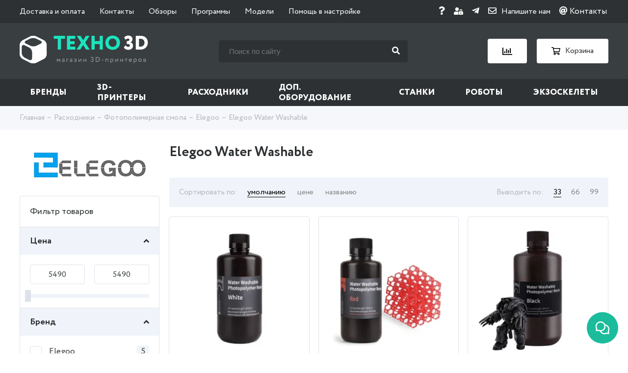

--- FILE ---
content_type: text/html; charset=utf-8
request_url: https://3dpt.ru/collection/elegoo-water-washable
body_size: 28862
content:
<!DOCTYPE html>
<html lang="ru">
  <head><link media='print' onload='this.media="all"' rel='stylesheet' type='text/css' href='/served_assets/public/jquery.modal-0c2631717f4ce8fa97b5d04757d294c2bf695df1d558678306d782f4bf7b4773.css'><meta data-config="{&quot;collection_products_count&quot;:5}" name="page-config" content="" /><meta data-config="{&quot;money_with_currency_format&quot;:{&quot;delimiter&quot;:&quot; &quot;,&quot;separator&quot;:&quot;.&quot;,&quot;format&quot;:&quot;%n %u&quot;,&quot;unit&quot;:&quot;₽&quot;,&quot;show_price_without_cents&quot;:1},&quot;currency_code&quot;:&quot;RUR&quot;,&quot;currency_iso_code&quot;:&quot;RUB&quot;,&quot;default_currency&quot;:{&quot;title&quot;:&quot;Российский рубль&quot;,&quot;code&quot;:&quot;RUR&quot;,&quot;rate&quot;:1.0,&quot;format_string&quot;:&quot;%n %u&quot;,&quot;unit&quot;:&quot;₽&quot;,&quot;price_separator&quot;:&quot;&quot;,&quot;is_default&quot;:true,&quot;price_delimiter&quot;:&quot;&quot;,&quot;show_price_with_delimiter&quot;:true,&quot;show_price_without_cents&quot;:true},&quot;facebook&quot;:{&quot;pixelActive&quot;:false,&quot;currency_code&quot;:&quot;RUB&quot;,&quot;use_variants&quot;:null},&quot;vk&quot;:{&quot;pixel_active&quot;:null,&quot;price_list_id&quot;:null},&quot;new_ya_metrika&quot;:true,&quot;ecommerce_data_container&quot;:&quot;dataLayer&quot;,&quot;common_js_version&quot;:null,&quot;vue_ui_version&quot;:null,&quot;feedback_captcha_enabled&quot;:&quot;0&quot;,&quot;account_id&quot;:171053,&quot;hide_items_out_of_stock&quot;:false,&quot;forbid_order_over_existing&quot;:false,&quot;minimum_items_price&quot;:null,&quot;enable_comparison&quot;:true,&quot;locale&quot;:&quot;ru&quot;,&quot;client_group&quot;:null,&quot;consent_to_personal_data&quot;:{&quot;active&quot;:true,&quot;obligatory&quot;:true,&quot;description&quot;:&quot;\u003cp\u003eНастоящим подтверждаю, что я ознакомлен и согласен с условиями \u003ca href=\&quot;/page/oferta\&quot; target=\&quot;blank\&quot;\u003eоферты и политики конфиденциальности\u003c/a\u003e.\u003c/p\u003e&quot;},&quot;recaptcha_key&quot;:&quot;6LfXhUEmAAAAAOGNQm5_a2Ach-HWlFKD3Sq7vfFj&quot;,&quot;recaptcha_key_v3&quot;:&quot;6LcZi0EmAAAAAPNov8uGBKSHCvBArp9oO15qAhXa&quot;,&quot;yandex_captcha_key&quot;:&quot;ysc1_ec1ApqrRlTZTXotpTnO8PmXe2ISPHxsd9MO3y0rye822b9d2&quot;,&quot;checkout_float_order_content_block&quot;:true,&quot;available_products_characteristics_ids&quot;:null,&quot;sber_id_app_id&quot;:&quot;5b5a3c11-72e5-4871-8649-4cdbab3ba9a4&quot;,&quot;theme_generation&quot;:2,&quot;quick_checkout_captcha_enabled&quot;:false,&quot;max_order_lines_count&quot;:500,&quot;sber_bnpl_min_amount&quot;:1000,&quot;sber_bnpl_max_amount&quot;:150000,&quot;counter_settings&quot;:{&quot;data_layer_name&quot;:&quot;dataLayer&quot;,&quot;new_counters_setup&quot;:false,&quot;add_to_cart_event&quot;:true,&quot;remove_from_cart_event&quot;:true,&quot;add_to_wishlist_event&quot;:true},&quot;site_setting&quot;:{&quot;show_cart_button&quot;:true,&quot;show_service_button&quot;:false,&quot;show_marketplace_button&quot;:false,&quot;show_quick_checkout_button&quot;:true},&quot;warehouses&quot;:[],&quot;captcha_type&quot;:&quot;google&quot;,&quot;human_readable_urls&quot;:false}" name="shop-config" content="" /><meta name='js-evnvironment' content='production' /><meta name='default-locale' content='ru' /><meta name='insales-redefined-api-methods' content="[]" /><script type="text/javascript" src="https://static.insales-cdn.com/assets/static-versioned/v3.72/static/libs/lodash/4.17.21/lodash.min.js"></script>
<!--InsalesCounter -->
<script type="text/javascript">
(function() {
  if (typeof window.__insalesCounterId !== 'undefined') {
    return;
  }

  try {
    Object.defineProperty(window, '__insalesCounterId', {
      value: 171053,
      writable: true,
      configurable: true
    });
  } catch (e) {
    console.error('InsalesCounter: Failed to define property, using fallback:', e);
    window.__insalesCounterId = 171053;
  }

  if (typeof window.__insalesCounterId === 'undefined') {
    console.error('InsalesCounter: Failed to set counter ID');
    return;
  }

  let script = document.createElement('script');
  script.async = true;
  script.src = '/javascripts/insales_counter.js?7';
  let firstScript = document.getElementsByTagName('script')[0];
  firstScript.parentNode.insertBefore(script, firstScript);
})();
</script>
<!-- /InsalesCounter -->

    <meta http-equiv="Content-Type" content="text/html; charset=utf-8" />
<title>
	
		Фотополимерная смола Elegoo - купить в Москве. Фотополимеры Elegoo Water Washable 
	
      
</title>

<meta name="robots" content="index,follow" />
<meta name="description" content="

	
		Купить фотополимеры Elegoo Water Washable - фотополимерная смола для 3D-принтера Elegoo в Москве магазин Техно 3D
	
      
">
<meta name="Keywords" content="Фотополимерная смола Elegoo - купить в Москве. Фотополимеры Elegoo Water Washable">
<meta http-equiv="X-UA-Compatible" content="IE=Edge" />
<meta name="viewport" content="width=device-width, initial-scale=1.0">


<link rel="icon" href="https://assets3.insales.ru/assets/1/2910/1305438/1574333149/favicon.png" type="image/png">
<link rel="apple-touch-icon" sizes="180x180" href="https://static.insales-cdn.com/assets/1/7574/1703318/1763457424/apple-touch-icon.png">
<link rel="icon" type="image/png" sizes="32x32" href="https://static.insales-cdn.com/assets/1/7574/1703318/1763457424/favicon-32x32.png">
<link rel="icon" type="image/png" sizes="16x16" href="https://static.insales-cdn.com/assets/1/7574/1703318/1763457424/favicon-16x16.png">
<link rel="mask-icon" href="https://static.insales-cdn.com/assets/1/7574/1703318/1763457424/safari-pinned-tab.svg" color="#1ae5be">
<meta name="msapplication-TileColor" content="#1ae5be">
<meta name="theme-color" content="#ffffff">


<link rel="canonical" href="https://3dpt.ru/collection/elegoo-water-washable"/>



<link type="text/css" rel="stylesheet" media="all" href="https://static.insales-cdn.com/assets/1/7574/1703318/1763457424/template.css" />
    <meta name="google-site-verification" content="76r3oPmTVqptHtXe9RXfIv_4rYdBhWpwbplmpwf-PBI" />
    
  </head>
  <body id='body' class="not-checkout">
    
    <header>
  <div class="mobile_top_line_header">
    <div class="container">
      <div class="content_mobile_top_line_header">
        <div class="item_mobile_top_line_header">
          <div class="burger_menu"><span></span></div>
          <span>Меню</span>
        </div>
        <div class="item_mobile_top_line_header">
          <div class="search_mobile_button"><i class="fa fa-search" aria-hidden="true"></i><i class="fa fa-times" aria-hidden="true"></i></div>
          <a href="/compares" class="link_mobile_top_line_header">
            <img class="img_center_line_header" src="https://static.insales-cdn.com/assets/1/7574/1703318/1763457424/compare-white.svg" alt="Сравнение" title="Сравнение">
            <div class="count_header_block js_count_compare"></div>
          </a>
          <a href="/cart_items" class="link_mobile_top_line_header">
            <img class="img_center_line_header" src="https://static.insales-cdn.com/assets/1/7574/1703318/1763457424/cart-white.svg" alt="Корзина" title="Корзина">
            <div class="count_header_block js_count_cart" >0</div>
          </a>
        </div>
      </div>
    </div>
    <div class="mobile-search">
      <div class="container">
        <form class="serch_header-form" action="/search" method="get">
          
          <input type="text" name="q" value="" id="left_search_field" class="input_serch_header" placeholder="Поиск по сайту" />
          <button class="submit_input_serch_header" type="submit" id="left_search_button"><i class="fa fa-search" aria-hidden="true"></i></button>
        </form>
      </div>
    </div>


  </div>
  <div class="top_line_header">
    <div class="container">
      <div class="content_top_line_header">
        <ul class="top_menu">
          
            
            
            <li class="" >
              <a href="/page/dostavka-i-oplata">Доставка и оплата</a> 
            </li>
          
            
            
            <li class="" >
              <a href="/page/kontakty">Контакты</a> 
            </li>
          
            
            
            <li class="" >
              <a href="/blogs/3d-printer">Обзоры</a> 
            </li>
          
            
            
            <li class="" >
              <a href="/page/soft">Программы</a> 
            </li>
          
            
            
            <li class="" >
              <a href="/page/3d-models">Модели</a> 
            </li>
          
            
            
            <li class="" >
              <a href="/page/faq">Помощь в настройке</a> 
            </li>
          
        </ul>
        <div class="soc_header">
          
        <a href="#modal-faq" data-fancybox ><i class="fas fa-question"></i></a>

         <a href="/client_account/login">
            <i class="fas fa-user-lock fa-sm"></i>
          </a>
          
          
          <a href="tg://resolve?domain=dptchatbot&start=db4f6ef3820eefb5a5667bb2%3Aru" title="Telegram">
            <i class="fab fa-telegram-plane"></i>
          </a>
          
          <a href="#modal_contact" title="E-mail" data-fancybox><i class="far fa-envelope" aria-hidden="true" onclick="yaCounter28926180.reachGoal('contact'); return true;"></i><span>Напишите нам</span></a>
          <a href="/page/kontakty"><i class="fas fa-at"></i> Контакты
          </a>
        </div>
      </div>
    </div>
  </div>
  <div class="center_line_header">
    <div class="container">
      <div class="content_center_line_header">
        <a href="/" class="link_logo">
          <img class="logo" src="https://static.insales-cdn.com/assets/1/7574/1703318/1763457424/logo.svg" alt="ТЕХНО 3D" title="ТЕХНО 3D" width="262" height="58" />
          <img class="logo-mobile" src="https://static.insales-cdn.com/assets/1/7574/1703318/1763457424/logo-mini.svg" alt="ТЕХНО 3D" title="ТЕХНО 3D" />
        </a>
        <form class="serch_header" action="/search" method="get">
          
          <input type="text" name="q" value="" id="left_search_field" class="input_serch_header" placeholder="Поиск по сайту" />
          <button class="submit_input_serch_header" type="submit" id="left_search_button"><i class="fa fa-search" aria-hidden="true"></i></button>
        </form>

        <div class="block_link_center_line_header">
          <a class="link_center_line_header" href="/compares" title="Сравнение">
            <img class="img_center_line_header" src="https://static.insales-cdn.com/assets/1/7574/1703318/1763457424/compare.svg" alt="Сравнение" title="Сравнение" />
            <div class="count_header_block js_count_compare"></div>
          </a>
          <a class="link_center_line_header" href="/cart_items" title="Корзина">
            <img class="img_center_line_header" src="https://static.insales-cdn.com/assets/1/7574/1703318/1763457424/cart.svg" alt="Корзина" title="Корзина" />
            <span>Корзина</span>
            <div class="count_header_block js_count_cart" >0</div>
          </a>
        </div>
      </div>
    </div>
  </div>
  <div class="bottom_line_header">
    <div class="container">
      <div class="title_menu_mob">Каталог</div>
      
      
      
      
      <ul class="main_menu">
        
        
        
          <li class="has_sub  ">
            <a href="/collection/brand">Бренды</a>
            
              
              <div class="menu-submenu main_submenu hasmenu-prod">
                
                
                  <div class="content_main_submenu brand">
                    <div class="back_menu_mob"><i class="fa fa-angle-left" aria-hidden="true"></i> Назад к меню</div>
                    <div class="submenu-brand-container">
                      <div class="submenu-brand-left brand">
                        <div class="submenu-brand-title">Бренды A-Z:</div>
                        <div class="brand-litteras">
                          
                          
                            
                            
                              
                              <div class="litera-item">
                                <a href="/collection/brand#A0-9">
                                  
                                    #
                                  
                                </a>
                              </div>
                            
                          
                            
                            
                          
                            
                            
                          
                            
                            
                          
                            
                            
                          
                            
                            
                              
                              <div class="litera-item">
                                <a href="/collection/brand#A">
                                  
                                  A
                                    
                                </a>
                              </div>
                            
                          
                            
                            
                          
                            
                            
                          
                            
                            
                          
                            
                            
                          
                            
                            
                          
                            
                            
                          
                            
                            
                          
                            
                            
                          
                            
                            
                          
                            
                            
                          
                            
                            
                          
                            
                            
                          
                            
                            
                          
                            
                            
                          
                            
                            
                          
                            
                            
                          
                            
                            
                          
                            
                            
                          
                            
                            
                          
                            
                            
                          
                            
                            
                          
                            
                            
                          
                            
                            
                          
                            
                            
                          
                            
                            
                          
                            
                            
                              
                              <div class="litera-item">
                                <a href="/collection/brand#B">
                                  
                                  B
                                    
                                </a>
                              </div>
                            
                          
                            
                            
                          
                            
                            
                          
                            
                            
                          
                            
                            
                          
                            
                            
                          
                            
                            
                          
                            
                            
                          
                            
                            
                          
                            
                            
                          
                            
                            
                          
                            
                            
                          
                            
                            
                          
                            
                            
                          
                            
                            
                              
                              <div class="litera-item">
                                <a href="/collection/brand#C">
                                  
                                  C
                                    
                                </a>
                              </div>
                            
                          
                            
                            
                          
                            
                            
                          
                            
                            
                          
                            
                            
                          
                            
                            
                          
                            
                            
                          
                            
                            
                          
                            
                            
                          
                            
                            
                          
                            
                            
                          
                            
                            
                          
                            
                            
                          
                            
                            
                          
                            
                            
                          
                            
                            
                              
                              <div class="litera-item">
                                <a href="/collection/brand#D">
                                  
                                  D
                                    
                                </a>
                              </div>
                            
                          
                            
                            
                          
                            
                            
                          
                            
                            
                          
                            
                            
                          
                            
                            
                          
                            
                            
                          
                            
                            
                          
                            
                            
                          
                            
                            
                          
                            
                            
                          
                            
                            
                              
                              <div class="litera-item">
                                <a href="/collection/brand#E">
                                  
                                  E
                                    
                                </a>
                              </div>
                            
                          
                            
                            
                          
                            
                            
                          
                            
                            
                          
                            
                            
                          
                            
                            
                          
                            
                            
                          
                            
                            
                          
                            
                            
                          
                            
                            
                          
                            
                            
                          
                            
                            
                          
                            
                            
                              
                              <div class="litera-item">
                                <a href="/collection/brand#F">
                                  
                                  F
                                    
                                </a>
                              </div>
                            
                          
                            
                            
                          
                            
                            
                          
                            
                            
                          
                            
                            
                          
                            
                            
                          
                            
                            
                          
                            
                            
                          
                            
                            
                          
                            
                            
                          
                            
                            
                          
                            
                            
                          
                            
                            
                          
                            
                            
                          
                            
                            
                          
                            
                            
                          
                            
                            
                              
                              <div class="litera-item">
                                <a href="/collection/brand#G">
                                  
                                  G
                                    
                                </a>
                              </div>
                            
                          
                            
                            
                          
                            
                            
                          
                            
                            
                          
                            
                            
                          
                            
                            
                          
                            
                            
                              
                              <div class="litera-item">
                                <a href="/collection/brand#H">
                                  
                                  H
                                    
                                </a>
                              </div>
                            
                          
                            
                            
                          
                            
                            
                          
                            
                            
                          
                            
                            
                          
                            
                            
                          
                            
                            
                          
                            
                            
                          
                            
                            
                          
                            
                            
                          
                            
                            
                          
                            
                            
                          
                            
                            
                          
                            
                            
                              
                              <div class="litera-item">
                                <a href="/collection/brand#I">
                                  
                                  I
                                    
                                </a>
                              </div>
                            
                          
                            
                            
                          
                            
                            
                          
                            
                            
                          
                            
                            
                          
                            
                            
                          
                            
                            
                          
                            
                            
                          
                            
                            
                          
                            
                            
                          
                            
                            
                          
                            
                            
                          
                            
                            
                          
                            
                            
                          
                            
                            
                              
                              <div class="litera-item">
                                <a href="/collection/brand#J">
                                  
                                  J
                                    
                                </a>
                              </div>
                            
                          
                            
                            
                          
                            
                            
                              
                              <div class="litera-item">
                                <a href="/collection/brand#K">
                                  
                                  K
                                    
                                </a>
                              </div>
                            
                          
                            
                            
                          
                            
                            
                          
                            
                            
                          
                            
                            
                          
                            
                            
                          
                            
                            
                          
                            
                            
                          
                            
                            
                              
                              <div class="litera-item">
                                <a href="/collection/brand#L">
                                  
                                  L
                                    
                                </a>
                              </div>
                            
                          
                            
                            
                          
                            
                            
                          
                            
                            
                          
                            
                            
                          
                            
                            
                          
                            
                            
                          
                            
                            
                          
                            
                            
                              
                              <div class="litera-item">
                                <a href="/collection/brand#M">
                                  
                                  M
                                    
                                </a>
                              </div>
                            
                          
                            
                            
                          
                            
                            
                          
                            
                            
                          
                            
                            
                          
                            
                            
                          
                            
                            
                          
                            
                            
                          
                            
                            
                          
                            
                            
                          
                            
                            
                          
                            
                            
                          
                            
                            
                          
                            
                            
                          
                            
                            
                          
                            
                            
                          
                            
                            
                          
                            
                            
                          
                            
                            
                          
                            
                            
                          
                            
                            
                          
                            
                            
                          
                            
                            
                              
                              <div class="litera-item">
                                <a href="/collection/brand#N">
                                  
                                  N
                                    
                                </a>
                              </div>
                            
                          
                            
                            
                          
                            
                            
                          
                            
                            
                          
                            
                            
                          
                            
                            
                          
                            
                            
                          
                            
                            
                          
                            
                            
                          
                            
                            
                          
                            
                            
                              
                              <div class="litera-item">
                                <a href="/collection/brand#O">
                                  
                                  O
                                    
                                </a>
                              </div>
                            
                          
                            
                            
                          
                            
                            
                          
                            
                            
                          
                            
                            
                          
                            
                            
                          
                            
                            
                              
                              <div class="litera-item">
                                <a href="/collection/brand#P">
                                  
                                  P
                                    
                                </a>
                              </div>
                            
                          
                            
                            
                          
                            
                            
                          
                            
                            
                          
                            
                            
                          
                            
                            
                          
                            
                            
                          
                            
                            
                          
                            
                            
                          
                            
                            
                          
                            
                            
                          
                            
                            
                          
                            
                            
                          
                            
                            
                              
                              <div class="litera-item">
                                <a href="/collection/brand#Q">
                                  
                                  Q
                                    
                                </a>
                              </div>
                            
                          
                            
                            
                          
                            
                            
                              
                              <div class="litera-item">
                                <a href="/collection/brand#R">
                                  
                                  R
                                    
                                </a>
                              </div>
                            
                          
                            
                            
                          
                            
                            
                          
                            
                            
                          
                            
                            
                          
                            
                            
                          
                            
                            
                          
                            
                            
                          
                            
                            
                          
                            
                            
                          
                            
                            
                          
                            
                            
                              
                              <div class="litera-item">
                                <a href="/collection/brand#S">
                                  
                                  S
                                    
                                </a>
                              </div>
                            
                          
                            
                            
                          
                            
                            
                          
                            
                            
                          
                            
                            
                          
                            
                            
                          
                            
                            
                          
                            
                            
                          
                            
                            
                          
                            
                            
                          
                            
                            
                          
                            
                            
                          
                            
                            
                          
                            
                            
                          
                            
                            
                          
                            
                            
                          
                            
                            
                          
                            
                            
                          
                            
                            
                          
                            
                            
                          
                            
                            
                          
                            
                            
                          
                            
                            
                          
                            
                            
                          
                            
                            
                          
                            
                            
                          
                            
                            
                          
                            
                            
                          
                            
                            
                          
                            
                            
                          
                            
                            
                          
                            
                            
                          
                            
                            
                          
                            
                            
                          
                            
                            
                          
                            
                            
                              
                              <div class="litera-item">
                                <a href="/collection/brand#T">
                                  
                                  T
                                    
                                </a>
                              </div>
                            
                          
                            
                            
                          
                            
                            
                          
                            
                            
                          
                            
                            
                          
                            
                            
                          
                            
                            
                          
                            
                            
                          
                            
                            
                          
                            
                            
                          
                            
                            
                          
                            
                            
                          
                            
                            
                          
                            
                            
                          
                            
                            
                          
                            
                            
                          
                            
                            
                          
                            
                            
                          
                            
                            
                          
                            
                            
                          
                            
                            
                              
                              <div class="litera-item">
                                <a href="/collection/brand#U">
                                  
                                  U
                                    
                                </a>
                              </div>
                            
                          
                            
                            
                          
                            
                            
                          
                            
                            
                          
                            
                            
                          
                            
                            
                          
                            
                            
                          
                            
                            
                          
                            
                            
                          
                            
                            
                          
                            
                            
                          
                            
                            
                          
                            
                            
                          
                            
                            
                          
                            
                            
                              
                              <div class="litera-item">
                                <a href="/collection/brand#V">
                                  
                                  V
                                    
                                </a>
                              </div>
                            
                          
                            
                            
                          
                            
                            
                          
                            
                            
                          
                            
                            
                          
                            
                            
                          
                            
                            
                          
                            
                            
                              
                              <div class="litera-item">
                                <a href="/collection/brand#W">
                                  
                                  W
                                    
                                </a>
                              </div>
                            
                          
                            
                            
                          
                            
                            
                          
                            
                            
                          
                            
                            
                          
                            
                            
                          
                            
                            
                          
                            
                            
                          
                            
                            
                          
                            
                            
                              
                              <div class="litera-item">
                                <a href="/collection/brand#X">
                                  
                                  X
                                    
                                </a>
                              </div>
                            
                          
                            
                            
                          
                            
                            
                          
                            
                            
                          
                            
                            
                              
                              <div class="litera-item">
                                <a href="/collection/brand#Z">
                                  
                                  Z
                                    
                                </a>
                              </div>
                            
                          
                            
                            
                          
                            
                            
                          
                            
                            
                              
                              <div class="litera-item">
                                <a href="/collection/brand#А">
                                  
                                  А
                                    
                                </a>
                              </div>
                            
                          
                            
                            
                          
                            
                            
                              
                              <div class="litera-item">
                                <a href="/collection/brand#З">
                                  
                                  З
                                    
                                </a>
                              </div>
                            
                          
                            
                            
                              
                              <div class="litera-item">
                                <a href="/collection/brand#Л">
                                  
                                  Л
                                    
                                </a>
                              </div>
                            
                          
                            
                            
                              
                              <div class="litera-item">
                                <a href="/collection/brand#Э">
                                  
                                  Э
                                    
                                </a>
                              </div>
                            
                          
                            
                            
                          
                        </div>
                        <a href="/collection/brand" class="button btn-more-brand">Показать все</a>
                      </div>
                      <div class="submenu-brand-right" style="width: 70%;">
                        <div class="subcollection-list-wrapper">
                          <ul class="subcollection-list" data-step="0" style="left:0">
                            
                              
                                <li>
                                  <a href="/collection/3d-systems">3D Systems</a>
                                </li>
                              
                            
                              
                                <li>
                                  <a href="/collection/3dgence">3DGence</a>
                                </li>
                              
                            
                              
                                <li>
                                  <a href="/collection/3dquality">3DQuality</a>
                                </li>
                              
                            
                              
                                <li>
                                  <a href="/collection/3dsla">3DSLA</a>
                                </li>
                              
                            
                              
                                <li>
                                  <a href="/collection/3diy">3Diy</a>
                                </li>
                              
                            
                              
                            
                              
                            
                              
                                <li>
                                  <a href="/collection/admatec">ADMATEC</a>
                                </li>
                              
                            
                              
                            
                              
                                <li>
                                  <a href="/collection/aman">AMAN</a>
                                </li>
                              
                            
                              
                                <li>
                                  <a href="/collection/aon3d">AON3D</a>
                                </li>
                              
                            
                              
                            
                              
                            
                              
                                <li>
                                  <a href="/collection/addnorth">AddNorth</a>
                                </li>
                              
                            
                              
                                <li>
                                  <a href="/collection/addsol">AddSol</a>
                                </li>
                              
                            
                              
                            
                              
                                <li>
                                  <a href="/collection/advercut">Advercut</a>
                                </li>
                              
                            
                              
                            
                              
                            
                              
                                <li>
                                  <a href="/collection/alfawise">Alfawise</a>
                                </li>
                              
                            
                              
                                <li>
                                  <a href="/collection/algolaser">AlgoLaser</a>
                                </li>
                              
                            
                              
                            
                              
                            
                              
                                <li>
                                  <a href="/collection/anet">Anet</a>
                                </li>
                              
                            
                              
                            
                              
                            
                              
                                <li>
                                  <a href="/collection/anycubic">Anycubic</a>
                                </li>
                              
                            
                              
                                <li>
                                  <a href="/collection/artec-3d">Artec 3D</a>
                                </li>
                              
                            
                              
                                <li>
                                  <a href="/collection/artillery">Artillery</a>
                                </li>
                              
                            
                              
                                <li>
                                  <a href="/collection/asiga">Asiga</a>
                                </li>
                              
                            
                              
                            
                              
                                <li>
                                  <a href="/collection/b9creations">B9Creations</a>
                                </li>
                              
                            
                              
                                <li>
                                  <a href="/collection/bcn3d">BCN3D</a>
                                </li>
                              
                            
                              
                                <li>
                                  <a href="/collection/biqu">BIQU</a>
                                </li>
                              
                            
                              
                                <li>
                                  <a href="/collection/blb-industries">BLB Industries</a>
                                </li>
                              
                            
                              
                                <li>
                                  <a href="/collection/bambu-lab">Bambu Lab</a>
                                </li>
                              
                            
                              
                            
                              
                                <li>
                                  <a href="/collection/be3d">Be3D</a>
                                </li>
                              
                            
                              
                            
                              
                            
                              
                                <li>
                                  <a href="/collection/bestfilament">BestFilament</a>
                                </li>
                              
                            
                              
                            
                              
                                <li>
                                  <a href="/collection/bigrep">BigRep</a>
                                </li>
                              
                            
                              
                            
                              
                                <li>
                                  <a href="/collection/builder">Builder</a>
                                </li>
                              
                            
                              
                                <li>
                                  <a href="/collection/cnc-barcenas">CNC Barcenas</a>
                                </li>
                              
                            
                              
                                <li>
                                  <a href="/collection/carbon-3d">Carbon 3D</a>
                                </li>
                              
                            
                              
                            
                              
                                <li>
                                  <a href="/collection/choc-edge">Choc Edge</a>
                                </li>
                              
                            
                              
                                <li>
                                  <a href="/collection/ciclop">Ciclop</a>
                                </li>
                              
                            
                              
                            
                              
                                <li>
                                  <a href="/collection/colorfabb">ColorFabb</a>
                                </li>
                              
                            
                              
                                <li>
                                  <a href="/collection/craftbot">CraftBot</a>
                                </li>
                              
                            
                              
                                <li>
                                  <a href="/collection/creaform">Creaform</a>
                                </li>
                              
                            
                              
                                <li>
                                  <a href="/collection/creality3d">Creality</a>
                                </li>
                              
                            
                              
                                <li>
                                  <a href="/collection/creatbot">CreatBot</a>
                                </li>
                              
                            
                              
                                <li>
                                  <a href="/collection/creatwit">Creatwit</a>
                                </li>
                              
                            
                              
                            
                              
                            
                              
                                <li>
                                  <a href="/collection/cyberon">Cyberon</a>
                                </li>
                              
                            
                              
                            
                              
                            
                              
                                <li>
                                  <a href="/collection/dfkit">DFKit</a>
                                </li>
                              
                            
                              
                            
                              
                                <li>
                                  <a href="/collection/dobot">DOBOT</a>
                                </li>
                              
                            
                              
                                <li>
                                  <a href="/collection/dws-systems">DWS Systems</a>
                                </li>
                              
                            
                              
                            
                              
                            
                              
                                <li>
                                  <a href="/collection/discovery">Discovery</a>
                                </li>
                              
                            
                              
                            
                              
                                <li>
                                  <a href="/collection/dremel">Dremel</a>
                                </li>
                              
                            
                              
                                <li>
                                  <a href="/collection/egl3d">EGL3D</a>
                                </li>
                              
                            
                              
                            
                              
                                <li>
                                  <a href="/collection/esun">ESUN</a>
                                </li>
                              
                            
                              
                            
                              
                                <li>
                                  <a href="/collection/easythreed">EasyThreed</a>
                                </li>
                              
                            
                              
                            
                              
                            
                              
                                <li>
                                  <a href="/collection/elegoo">Elegoo</a>
                                </li>
                              
                            
                              
                                <li>
                                  <a href="/collection/element">Element</a>
                                </li>
                              
                            
                              
                            
                              
                                <li>
                                  <a href="/collection/envisiontec">EnvisionTEC</a>
                                </li>
                              
                            
                              
                                <li>
                                  <a href="/collection/extrudr">Extrudr</a>
                                </li>
                              
                            
                              
                                <li>
                                  <a href="/collection/felixprinters">FELIXprinters</a>
                                </li>
                              
                            
                              
                                <li>
                                  <a href="/collection/flsun-2">FLSUN</a>
                                </li>
                              
                            
                              
                                <li>
                                  <a href="/collection/flux">FLUX</a>
                                </li>
                              
                            
                              
                                <li>
                                  <a href="/collection/fanuc">Fanuc</a>
                                </li>
                              
                            
                              
                                <li>
                                  <a href="/collection/farsoon-technologies">Farsoon Technologies</a>
                                </li>
                              
                            
                              
                            
                              
                            
                              
                                <li>
                                  <a href="/collection/fiberlogy">Fiberlogy</a>
                                </li>
                              
                            
                              
                                <li>
                                  <a href="/collection/filamentarno">Filamentarno</a>
                                </li>
                              
                            
                              
                                <li>
                                  <a href="/collection/fillamentum">Fillamentum</a>
                                </li>
                              
                            
                              
                                <li>
                                  <a href="/collection/flashforge">FlashForge</a>
                                </li>
                              
                            
                              
                            
                              
                                <li>
                                  <a href="/collection/flyingbear">FlyingBear</a>
                                </li>
                              
                            
                              
                                <li>
                                  <a href="/collection/formlabs">Formlabs</a>
                                </li>
                              
                            
                              
                            
                              
                                <li>
                                  <a href="/collection/funtodo-2">Fun To Do</a>
                                </li>
                              
                            
                              
                            
                              
                                <li>
                                  <a href="/collection/geralkom">Geralkom</a>
                                </li>
                              
                            
                              
                            
                              
                                <li>
                                  <a href="/collection/glowforge">Glowforge</a>
                                </li>
                              
                            
                              
                                <li>
                                  <a href="/collection/granbo">Granbo</a>
                                </li>
                              
                            
                              
                                <li>
                                  <a href="/collection/gweike">Gweike</a>
                                </li>
                              
                            
                              
                                <li>
                                  <a href="/collection/harzlabs">HARZ Labs</a>
                                </li>
                              
                            
                              
                                <li>
                                  <a href="/collection/hp">HP</a>
                                </li>
                              
                            
                              
                            
                              
                            
                              
                                <li>
                                  <a href="/collection/hardlight">HardLight</a>
                                </li>
                              
                            
                              
                            
                              
                            
                              
                                <li>
                                  <a href="/collection/heytone">Heytone</a>
                                </li>
                              
                            
                              
                            
                              
                            
                              
                                <li>
                                  <a href="/collection/hitbot">Hitbot</a>
                                </li>
                              
                            
                              
                            
                              
                            
                              
                                <li>
                                  <a href="/collection/ibridger">IBRIDGER</a>
                                </li>
                              
                            
                              
                                <li>
                                  <a href="/collection/iemai-3d">IEMAI 3D</a>
                                </li>
                              
                            
                              
                                <li>
                                  <a href="/collection/ifun">IFun</a>
                                </li>
                              
                            
                              
                                <li>
                                  <a href="/collection/indigo">INDIGO</a>
                                </li>
                              
                            
                              
                            
                              
                                <li>
                                  <a href="/collection/isl">ISL</a>
                                </li>
                              
                            
                              
                                <li>
                                  <a href="/collection/ivilol">IVILOL</a>
                                </li>
                              
                            
                              
                                <li>
                                  <a href="/collection/imprinta">Imprinta</a>
                                </li>
                              
                            
                              
                                <li>
                                  <a href="/collection/hercules">Imprinta Hercules</a>
                                </li>
                              
                            
                              
                            
                              
                            
                              
                                <li>
                                  <a href="/collection/intamsys">Intamsys</a>
                                </li>
                              
                            
                              
                            
                              
                            
                              
                                <li>
                                  <a href="/collection/jgmaker">JGMaker</a>
                                </li>
                              
                            
                              
                            
                              
                            
                              
                            
                              
                            
                              
                                <li>
                                  <a href="/collection/kelant">Kelant</a>
                                </li>
                              
                            
                              
                                <li>
                                  <a href="/collection/ketai-laser">Ketai Laser</a>
                                </li>
                              
                            
                              
                            
                              
                            
                              
                            
                              
                                <li>
                                  <a href="/collection/ldo-motors">LDO Motors</a>
                                </li>
                              
                            
                              
                                <li>
                                  <a href="/collection/ltt">LTT</a>
                                </li>
                              
                            
                              
                                <li>
                                  <a href="/collection/lasersolid-2">LaserSolid</a>
                                </li>
                              
                            
                              
                                <li>
                                  <a href="/collection/leapfrog">Leapfrog</a>
                                </li>
                              
                            
                              
                                <li>
                                  <a href="/collection/legion">Legion</a>
                                </li>
                              
                            
                              
                            
                              
                                <li>
                                  <a href="/collection/longer-3d">Longer 3D</a>
                                </li>
                              
                            
                              
                            
                              
                                <li>
                                  <a href="/collection/machinetic">MACHINETIC</a>
                                </li>
                              
                            
                              
                            
                              
                                <li>
                                  <a href="/collection/mlabs">MLABS</a>
                                </li>
                              
                            
                              
                                <li>
                                  <a href="/collection/maestro">Maestro</a>
                                </li>
                              
                            
                              
                                <li>
                                  <a href="/collection/magnum">Magnum</a>
                                </li>
                              
                            
                              
                                <li>
                                  <a href="/collection/makeblock">MakeBlock</a>
                                </li>
                              
                            
                              
                                <li>
                                  <a href="/collection/makerpi">MakerPi</a>
                                </li>
                              
                            
                              
                                <li>
                                  <a href="/collection/makerbot">Makerbot</a>
                                </li>
                              
                            
                              
                                <li>
                                  <a href="/collection/makex">Makex</a>
                                </li>
                              
                            
                              
                                <li>
                                  <a href="/collection/markforged">Markforged</a>
                                </li>
                              
                            
                              
                                <li>
                                  <a href="/collection/maxfotonix">MaxFotonix</a>
                                </li>
                              
                            
                              
                            
                              
                            
                              
                                <li>
                                  <a href="/collection/mecanumeric-sas">Mecanumeric S.A.S.</a>
                                </li>
                              
                            
                              
                                <li>
                                  <a href="/collection/medit">Medit</a>
                                </li>
                              
                            
                              
                            
                              
                                <li>
                                  <a href="/collection/mingda">Mingda</a>
                                </li>
                              
                            
                              
                            
                              
                            
                              
                                <li>
                                  <a href="/collection/modix">Modix</a>
                                </li>
                              
                            
                              
                            
                              
                                <li>
                                  <a href="/collection/mosaic">Mosaic</a>
                                </li>
                              
                            
                              
                            
                              
                            
                              
                            
                              
                                <li>
                                  <a href="/collection/nano-dimension">Nano Dimension</a>
                                </li>
                              
                            
                              
                                <li>
                                  <a href="/collection/nanoscribe">Nanoscribe</a>
                                </li>
                              
                            
                              
                                <li>
                                  <a href="/collection/natural-robotics">Natural Robotics</a>
                                </li>
                              
                            
                              
                            
                              
                            
                              
                                <li>
                                  <a href="/collection/nextdent">NextDent</a>
                                </li>
                              
                            
                              
                            
                              
                            
                              
                                <li>
                                  <a href="/collection/onsint">ONSINT</a>
                                </li>
                              
                            
                              
                                <li>
                                  <a href="/collection/ortur">ORTUR</a>
                                </li>
                              
                            
                              
                            
                              
                            
                              
                            
                              
                            
                              
                                <li>
                                  <a href="/collection/pyot-labs">PYOT Labs</a>
                                </li>
                              
                            
                              
                            
                              
                                <li>
                                  <a href="/collection/peopoly">Peopoly</a>
                                </li>
                              
                            
                              
                            
                              
                                <li>
                                  <a href="/collection/photocentric">Photocentric</a>
                                </li>
                              
                            
                              
                            
                              
                                <li>
                                  <a href="/collection/phrozen">Phrozen</a>
                                </li>
                              
                            
                              
                                <li>
                                  <a href="/collection/picaso">Picaso</a>
                                </li>
                              
                            
                              
                                <li>
                                  <a href="/collection/polymaker">PolyMaker</a>
                                </li>
                              
                            
                              
                                <li>
                                  <a href="/collection/printbox3d">PrintBox3D</a>
                                </li>
                              
                            
                              
                                <li>
                                  <a href="/collection/protofab">ProtoFab</a>
                                </li>
                              
                            
                              
                                <li>
                                  <a href="/collection/prusa-research">Prusa Research</a>
                                </li>
                              
                            
                              
                            
                              
                                <li>
                                  <a href="/collection/qidi">QIDI</a>
                                </li>
                              
                            
                              
                                <li>
                                  <a href="/collection/raise3d">Raise3D</a>
                                </li>
                              
                            
                              
                                <li>
                                  <a href="/collection/rangevision">RangeVision</a>
                                </li>
                              
                            
                              
                                <li>
                                  <a href="/collection/raylogic">Raylogic</a>
                                </li>
                              
                            
                              
                                <li>
                                  <a href="/collection/re3d">Re3D</a>
                                </li>
                              
                            
                              
                                <li>
                                  <a href="/collection/red-rock">Red Rock</a>
                                </li>
                              
                            
                              
                            
                              
                            
                              
                            
                              
                            
                              
                                <li>
                                  <a href="/collection/roland">Roland</a>
                                </li>
                              
                            
                              
                                <li>
                                  <a href="/collection/russian-dlp">Russian DLP</a>
                                </li>
                              
                            
                              
                                <li>
                                  <a href="/collection/scaneca">SCANECA</a>
                                </li>
                              
                            
                              
                                <li>
                                  <a href="/collection/scheu">SCHEU</a>
                                </li>
                              
                            
                              
                                <li>
                                  <a href="/collection/slm-solutions">SLM Solutions</a>
                                </li>
                              
                            
                              
                                <li>
                                  <a href="/collection/saga-robotics">Saga Robotics</a>
                                </li>
                              
                            
                              
                            
                              
                                <li>
                                  <a href="/collection/satori">Satori</a>
                                </li>
                              
                            
                              
                            
                              
                                <li>
                                  <a href="/collection/scantech">ScanTech</a>
                                </li>
                              
                            
                              
                                <li>
                                  <a href="/collection/scotle">Scotle</a>
                                </li>
                              
                            
                              
                            
                              
                            
                              
                            
                              
                                <li>
                                  <a href="/collection/sharebot">Sharebot</a>
                                </li>
                              
                            
                              
                                <li>
                                  <a href="/collection/shining">Shining 3D</a>
                                </li>
                              
                            
                              
                                <li>
                                  <a href="/collection/silver3d">Silver3D</a>
                                </li>
                              
                            
                              
                                <li>
                                  <a href="/collection/sinterit">Sinterit</a>
                                </li>
                              
                            
                              
                                <li>
                                  <a href="/collection/sintratec">Sintratec</a>
                                </li>
                              
                            
                              
                            
                              
                                <li>
                                  <a href="/collection/snapmaker">Snapmaker</a>
                                </li>
                              
                            
                              
                            
                              
                                <li>
                                  <a href="/collection/solidcraft">SolidCraft</a>
                                </li>
                              
                            
                              
                                <li>
                                  <a href="/collection/solidator">Solidator</a>
                                </li>
                              
                            
                              
                                <li>
                                  <a href="/collection/solutionix">Solutionix</a>
                                </li>
                              
                            
                              
                            
                              
                                <li>
                                  <a href="/collection/sovol">Sovol</a>
                                </li>
                              
                            
                              
                                <li>
                                  <a href="/collection/sparkmaker">SparkMaker</a>
                                </li>
                              
                            
                              
                            
                              
                                <li>
                                  <a href="/collection/sprint-3d">Sprint 3D</a>
                                </li>
                              
                            
                              
                                <li>
                                  <a href="/collection/sprintray">SprintRay</a>
                                </li>
                              
                            
                              
                            
                              
                            
                              
                                <li>
                                  <a href="/collection/steepline">Steepline</a>
                                </li>
                              
                            
                              
                                <li>
                                  <a href="/collection/stereotech">Stereotech</a>
                                </li>
                              
                            
                              
                                <li>
                                  <a href="/collection/stratasys">Stratasys</a>
                                </li>
                              
                            
                              
                            
                              
                                <li>
                                  <a href="/collection/tor-universal">TOR Universal</a>
                                </li>
                              
                            
                              
                            
                              
                            
                              
                                <li>
                                  <a href="/collection/tevo">Tevo</a>
                                </li>
                              
                            
                              
                            
                              
                            
                              
                                <li>
                                  <a href="/collection/thor3d">Thor3D</a>
                                </li>
                              
                            
                              
                                <li>
                                  <a href="/collection/tianfour">Tianfour</a>
                                </li>
                              
                            
                              
                                <li>
                                  <a href="/collection/tiertime">TierTime</a>
                                </li>
                              
                            
                              
                            
                              
                                <li>
                                  <a href="/collection/tiger3d">Tiger3D</a>
                                </li>
                              
                            
                              
                                <li>
                                  <a href="/collection/titan-robotics">Titan Robotics</a>
                                </li>
                              
                            
                              
                                <li>
                                  <a href="/collection/tobeca">Tobeca</a>
                                </li>
                              
                            
                              
                            
                              
                                <li>
                                  <a href="/collection/total-z">Total Z</a>
                                </li>
                              
                            
                              
                            
                              
                                <li>
                                  <a href="/collection/tractus3d">Tractus3D</a>
                                </li>
                              
                            
                              
                                <li>
                                  <a href="/collection/trilab">Trilab</a>
                                </li>
                              
                            
                              
                                <li>
                                  <a href="/collection/tronxy">Tronxy</a>
                                </li>
                              
                            
                              
                                <li>
                                  <a href="/collection/two-trees">Two Trees</a>
                                </li>
                              
                            
                              
                            
                              
                            
                              
                            
                              
                            
                              
                                <li>
                                  <a href="/collection/ultimaker">Ultimaker</a>
                                </li>
                              
                            
                              
                            
                              
                            
                              
                            
                              
                            
                              
                            
                              
                            
                              
                            
                              
                            
                              
                                <li>
                                  <a href="/collection/uniz">Uniz</a>
                                </li>
                              
                            
                              
                            
                              
                                <li>
                                  <a href="/collection/veltz">Veltz</a>
                                </li>
                              
                            
                              
                                <li>
                                  <a href="/collection/verashape">Verashape</a>
                                </li>
                              
                            
                              
                            
                              
                                <li>
                                  <a href="/collection/volgobot">VolgoBot</a>
                                </li>
                              
                            
                              
                                <li>
                                  <a href="/collection/vortex">Vortex</a>
                                </li>
                              
                            
                              
                                <li>
                                  <a href="/collection/voxelab">Voxelab</a>
                                </li>
                              
                            
                              
                                <li>
                                  <a href="/collection/wasp">WASP</a>
                                </li>
                              
                            
                              
                                <li>
                                  <a href="/collection/wanhao">Wanhao</a>
                                </li>
                              
                            
                              
                            
                              
                                <li>
                                  <a href="/collection/wazer">Wazer</a>
                                </li>
                              
                            
                              
                                <li>
                                  <a href="/collection/weber">Weber</a>
                                </li>
                              
                            
                              
                                <li>
                                  <a href="/collection/wiiboox">Wiiboox</a>
                                </li>
                              
                            
                              
                            
                              
                            
                              
                            
                              
                                <li>
                                  <a href="/collection/xinkebot">XINKEBOT</a>
                                </li>
                              
                            
                              
                                <li>
                                  <a href="/collection/xtlw">XTLW</a>
                                </li>
                              
                            
                              
                                <li>
                                  <a href="/collection/xyzprinting">XYZprinting</a>
                                </li>
                              
                            
                              
                                <li>
                                  <a href="/collection/xvico">Xvico</a>
                                </li>
                              
                            
                              
                                <li>
                                  <a href="/collection/viuscanner">ZCorporation</a>
                                </li>
                              
                            
                              
                                <li>
                                  <a href="/collection/zenit">Zenit</a>
                                </li>
                              
                            
                              
                                <li>
                                  <a href="/collection/zortrax">Zortrax</a>
                                </li>
                              
                            
                              
                                <li>
                                  <a href="/collection/ao-kbsm">АО "КБСМ"</a>
                                </li>
                              
                            
                              
                                <li>
                                  <a href="/collection/alfa">Альфа</a>
                                </li>
                              
                            
                              
                                <li>
                                  <a href="/collection/zver">ЗВЕРЬ</a>
                                </li>
                              
                            
                              
                                <li>
                                  <a href="/collection/lengrupp">ЛенГрупп</a>
                                </li>
                              
                            
                              
                                <li>
                                  <a href="/collection/ehp-rosatom">ЭХП РОСАТОМ</a>
                                </li>
                              
                            
                              
                                <li>
                                  <a href="/collection/energiyalab">ЭнергияЛаб</a>
                                </li>
                              
                            
                          </ul>
                        </div>
                        <div class="next-column-menu">
                          <i class="fa fa-angle-right"></i>
                        </div>
                      </div>
                    </div>
                  </div>
                
              </div>
            
          </li>
        
          <li class="has_sub notfull-submenu ">
            <a href="/collection/3d-printer">3D-принтеры</a>
            
              
              <div class="menu-submenu main_submenu hasmenu-prod">
                
                  <div class="content_main_submenu brand 
                              hasmenu-prod
                              ">
                    <div class="back_menu_mob"><i class="fa fa-angle-left" aria-hidden="true"></i> Назад к меню</div>
                    <div class="submenu-brand-container">
                      <div class="submenu-brand-left">
                        
                        <ul class="subcollection-list">
                        
                          <li class="hide-point">
                            <a href="/collection/3d-printer" class="">Все 3D-принтеры</a>
                          </li>
                        
                          
                          <li>
                            <a href="/collection/personalnye-3d-printery" style="font-size:15pt">Персональные</a>
                            
                          </li>
                          
                          <li>
                            <a href="/collection/professionalnye" style="font-size:15pt">Для бизнеса</a>
                            
                          </li>
                          
                          <li>
                            <a href="/collection/dlya-stomatologii" style="font-size:15pt">Для стоматологии</a>
                            
                          </li>
                          
                          <li>
                            <a href="/collection/dlya-yuvelirov" style="font-size:15pt">Для ювелиров</a>
                            
                          </li>
                          
                          <li>
                            <a href="/collection/sla" style="font-size:15pt">Фотополимерные</a>
                            
                          </li>
                          
                          <li>
                            <a href="/collection/po-plastiku" style="font-size:15pt">По пластику</a>
                            
                          </li>
                          
                          <li>
                            <a href="/collection/xl" style="font-size:15pt">Большие</a>
                            
                          </li>
                          
                          <li>
                            <a href="/collection/promyshlennye-3d-printery" style="font-size:15pt">Промышленные</a>
                            
                          </li>
                          
                          <li>
                            <a href="/collection/nedorogie-i-deshevye-3d-printery" style="font-size:15pt">Недорогие</a>
                            
                          </li>
                          
                          <li>
                            <a href="/collection/dlya-doma" style="font-size:15pt">Для дома</a>
                            
                          </li>
                          
                        </ul>
                        
                      </div>
                      <div class="submenu-brand-right">
                        <div class="submenu-products">
                          
                            

                              
                                
                                  
                                  <div class="prod-menu">
  <div class="flex-start flex-middle">
    <div class="prod-menu-img">
      <a href="/product/3d-printer-bambu-lab-h2d-combo">
        <img class="img_prod" src="https://static.insales-cdn.com/r/JK4z1983WYY/rs:fit:150:150:1/plain/images/products/1/5580/1001477580/medium_Screenshot_2025-04-13_at_15.40.17.png@webp" title="Купить за 273 999 ₽ —  в наличии в Москве. 
3D-принтер Bambu Lab H2D Combo (версия EU)"
            alt="Фотография — 3D-принтер Bambu Lab H2D Combo (версия EU)" width="auto" height="auto" />
      </a>
    </div>
    <div class="prod-menu-info">
      <div class="prod-menu-title">
        <a href="/product/3d-printer-bambu-lab-h2d-combo" class="">
          3D-принтер Bambu Lab H2D Combo (версия EU)  
        </a>
      </div>
      
        <div class="prod-menu-price">273 999 ₽</div>
      
    </div>
  </div>
</div>





                                
                              
                              
                              
                              

                            

                              
                              
                              
                              

                            

                              
                                
                                  
                                  <div class="prod-menu">
  <div class="flex-start flex-middle">
    <div class="prod-menu-img">
      <a href="/product/3d-printer-bambu-lab-h2d-pro-s-ams-sistemoy-versiya-eu">
        <img class="img_prod" src="https://static.insales-cdn.com/r/aiFEwjfYG_0/rs:fit:150:150:1/plain/images/products/1/5025/2403292065/medium_Screenshot_2025-10-06_at_22.19.53.png@webp" title="Купить за 449 999 ₽ —  в наличии в Москве. 
3D-принтер Bambu Lab H2D Pro с AMS системой (версия EU)"
            alt="Фотография — 3D-принтер Bambu Lab H2D Pro с AMS системой (версия EU)" width="auto" height="auto" />
      </a>
    </div>
    <div class="prod-menu-info">
      <div class="prod-menu-title">
        <a href="/product/3d-printer-bambu-lab-h2d-pro-s-ams-sistemoy-versiya-eu" class="">
          3D-принтер Bambu Lab H2D Pro с AMS системой (ве...  
        </a>
      </div>
      
        <div class="prod-menu-price">449 999 ₽</div>
      
    </div>
  </div>
</div>





                                
                              
                              
                              
                              

                            

                              
                              
                              
                              

                            

                              
                              
                              
                              

                            

                              
                              
                              
                              

                            

                              
                              
                              
                              

                            

                              
                              
                              
                              

                            

                              
                              
                              
                              

                            

                              
                              
                              
                              

                            

                              
                              
                              
                              

                            

                              
                              
                              
                              

                            

                              
                              
                              
                              

                            

                              
                              
                              
                              

                            

                              
                                
                                  
                                  <div class="prod-menu">
  <div class="flex-start flex-middle">
    <div class="prod-menu-img">
      <a href="/product/3d-printer-creality-k2-pro-combo">
        <img class="img_prod" src="https://static.insales-cdn.com/r/Y49ZEhTDPMQ/rs:fit:150:150:1/plain/images/products/1/6001/2325755761/medium_creality-k2-pro-combo-1001041-en.png@webp" title="Купить за 104 990 ₽ —  в наличии в Москве. 
3D-принтер Creality K2 Pro Combo"
            alt="Фотография — 3D-принтер Creality K2 Pro Combo" width="auto" height="auto" />
      </a>
    </div>
    <div class="prod-menu-info">
      <div class="prod-menu-title">
        <a href="/product/3d-printer-creality-k2-pro-combo" class="">
          3D-принтер Creality K2 Pro Combo  
        </a>
      </div>
      
        <div class="prod-menu-price">104 990 ₽</div>
      
    </div>
  </div>
</div>





                                
                              
                              
                              
                              

                            

                              
                              
                              
                              

                            

                              
                                
                                  
                                  <div class="prod-menu">
  <div class="flex-start flex-middle">
    <div class="prod-menu-img">
      <a href="/product/3d-printer-creality-ender-5-max-nabor-dlya-sborki">
        <img class="img_prod" src="https://static.insales-cdn.com/r/pPnKfO1nvy4/rs:fit:150:150:1/plain/images/products/1/7353/958692537/medium_creality-ender-5-max-810844-en.jpg@webp" title="Купить за 73 900 ₽ —  в наличии в Москве. 
3D-принтер Creality Ender 5 Max"
            alt="Фотография — 3D-принтер Creality Ender 5 Max" width="auto" height="auto" />
      </a>
    </div>
    <div class="prod-menu-info">
      <div class="prod-menu-title">
        <a href="/product/3d-printer-creality-ender-5-max-nabor-dlya-sborki" class="">
          3D-принтер Creality Ender 5 Max  
        </a>
      </div>
      
        <div class="prod-menu-price">73 900 ₽</div>
      
    </div>
  </div>
</div>





                                
                              
                              
                              
                              

                            

                              
                              
                              
                              

                            

                              
                              
                              
                              

                            

                              
                              
                              
                              

                            

                              
                              
                              
                              

                            

                              
                              
                              
                              

                            

                              
                              
                              
                              

                            

                              
                              
                              
                              

                            

                              
                              
                              
                              

                            

                              
                              
                              
                              

                            

                              
                              
                              
                              

                            

                              
                              
                              
                              

                            

                              
                              
                              
                              

                            

                              
                              
                              
                              

                            

                              
                              
                              
                              

                            

                              
                              
                              
                              

                            

                              
                              
                              
                              

                            

                              
                              
                              
                              

                            

                              
                              
                              
                              

                            

                              
                              
                              
                              

                            

                              
                              
                              
                              

                            

                              
                              
                              
                              

                            

                              
                              
                              
                              

                            

                              
                              
                              
                              

                            

                              
                              
                              
                              

                            

                              
                              
                              
                              

                            

                              
                              
                              
                              

                            

                              
                              
                              
                              

                            

                              
                              
                              
                              

                            

                              
                              
                              
                              

                            

                              
                              
                              
                              

                            

                              
                              
                              
                              

                            

                              
                              
                              
                              

                            

                              
                              
                              
                              

                            

                              
                              
                              
                              

                            

                              
                              
                              
                              

                            

                              
                              
                              
                              

                            

                              
                              
                              
                              

                            

                              
                              
                              
                              

                            

                              
                              
                              
                              

                            

                              
                              
                              
                              

                            

                              
                              
                              
                              

                            

                              
                              
                              
                              

                            

                              
                              
                              
                              

                            

                              
                              
                              
                              

                            

                              
                              
                              
                              

                            

                              
                              
                              
                              

                            

                              
                              
                              
                              

                            

                              
                              
                              
                              

                            

                              
                              
                              
                              

                            

                              
                              
                              
                              

                            

                              
                              
                              
                              

                            

                              
                              
                              
                              

                            

                              
                              
                              
                              

                            

                              
                              
                              
                              

                            

                              
                              
                              
                              

                            

                              
                              
                              
                              

                            

                              
                              
                              
                              

                            

                              
                              
                              
                              

                            
                          
                            

                              
                              
                              
                              

                            

                              
                              
                              
                              

                            

                              
                              
                              
                              

                            

                              
                              
                              
                              

                            

                              
                              
                              
                              

                            

                              
                              
                              
                              

                            

                              
                              
                              
                              

                            

                              
                              
                              
                              

                            

                              
                              
                              
                              

                            

                              
                              
                              
                              

                            

                              
                              
                              
                              

                            

                              
                              
                              
                              

                            

                              
                              
                              
                              

                            

                              
                              
                              
                              

                            

                              
                              
                              
                              

                            

                              
                              
                              
                              

                            

                              
                              
                              
                              

                            

                              
                              
                              
                              

                            

                              
                              
                              
                              

                            

                              
                              
                              
                              

                            

                              
                              
                              
                              

                            

                              
                              
                              
                              

                            

                              
                              
                              
                              

                            

                              
                                
                              
                              
                              
                              

                            

                              
                              
                              
                              

                            

                              
                              
                              
                              

                            

                              
                              
                              
                              

                            

                              
                              
                              
                              

                            

                              
                                
                                  
                                  <div class="prod-menu">
  <div class="flex-start flex-middle">
    <div class="prod-menu-img">
      <a href="/product/3d-printer-bambu-lab-h2d-combo">
        <img class="img_prod" src="https://static.insales-cdn.com/r/JK4z1983WYY/rs:fit:150:150:1/plain/images/products/1/5580/1001477580/medium_Screenshot_2025-04-13_at_15.40.17.png@webp" title="Купить за 273 999 ₽ —  в наличии в Москве. 
3D-принтер Bambu Lab H2D Combo (версия EU)"
            alt="Фотография — 3D-принтер Bambu Lab H2D Combo (версия EU)" width="auto" height="auto" />
      </a>
    </div>
    <div class="prod-menu-info">
      <div class="prod-menu-title">
        <a href="/product/3d-printer-bambu-lab-h2d-combo" class="">
          3D-принтер Bambu Lab H2D Combo (версия EU)  
        </a>
      </div>
      
        <div class="prod-menu-price">273 999 ₽</div>
      
    </div>
  </div>
</div>





                                
                              
                              
                              
                              

                            

                              
                              
                              
                              

                            

                              
                              
                              
                              

                            

                              
                              
                              
                              

                            

                              
                              
                              
                              

                            

                              
                              
                              
                              

                            

                              
                              
                              
                              

                            

                              
                                
                                  
                                  <div class="prod-menu">
  <div class="flex-start flex-middle">
    <div class="prod-menu-img">
      <a href="/product/3d-printer-creality-k2-pro-combo">
        <img class="img_prod" src="https://static.insales-cdn.com/r/Y49ZEhTDPMQ/rs:fit:150:150:1/plain/images/products/1/6001/2325755761/medium_creality-k2-pro-combo-1001041-en.png@webp" title="Купить за 104 990 ₽ —  в наличии в Москве. 
3D-принтер Creality K2 Pro Combo"
            alt="Фотография — 3D-принтер Creality K2 Pro Combo" width="auto" height="auto" />
      </a>
    </div>
    <div class="prod-menu-info">
      <div class="prod-menu-title">
        <a href="/product/3d-printer-creality-k2-pro-combo" class="">
          3D-принтер Creality K2 Pro Combo  
        </a>
      </div>
      
        <div class="prod-menu-price">104 990 ₽</div>
      
    </div>
  </div>
</div>





                                
                              
                              
                              
                              

                            

                              
                                
                                  
                                  <div class="prod-menu">
  <div class="flex-start flex-middle">
    <div class="prod-menu-img">
      <a href="/product/3d-printer-bambu-lab-h2d-pro-s-ams-sistemoy-versiya-eu">
        <img class="img_prod" src="https://static.insales-cdn.com/r/aiFEwjfYG_0/rs:fit:150:150:1/plain/images/products/1/5025/2403292065/medium_Screenshot_2025-10-06_at_22.19.53.png@webp" title="Купить за 449 999 ₽ —  в наличии в Москве. 
3D-принтер Bambu Lab H2D Pro с AMS системой (версия EU)"
            alt="Фотография — 3D-принтер Bambu Lab H2D Pro с AMS системой (версия EU)" width="auto" height="auto" />
      </a>
    </div>
    <div class="prod-menu-info">
      <div class="prod-menu-title">
        <a href="/product/3d-printer-bambu-lab-h2d-pro-s-ams-sistemoy-versiya-eu" class="">
          3D-принтер Bambu Lab H2D Pro с AMS системой (ве...  
        </a>
      </div>
      
        <div class="prod-menu-price">449 999 ₽</div>
      
    </div>
  </div>
</div>





                                
                              
                              
                              
                              

                            

                              
                              
                              
                              

                            

                              
                              
                              
                              

                            

                              
                              
                              
                              

                            

                              
                              
                              
                              

                            

                              
                              
                              
                              

                            

                              
                              
                              
                              

                            

                              
                              
                              
                              

                            

                              
                              
                              
                              

                            

                              
                              
                              
                              

                            

                              
                              
                              
                              

                            

                              
                              
                              
                              

                            

                              
                              
                              
                              

                            

                              
                              
                              
                              

                            

                              
                              
                              
                              

                            

                              
                              
                              
                              

                            

                              
                              
                              
                              

                            

                              
                              
                              
                              

                            

                              
                              
                              
                              

                            

                              
                              
                              
                              

                            

                              
                              
                              
                              

                            

                              
                              
                              
                              

                            

                              
                              
                              
                              

                            

                              
                              
                              
                              

                            

                              
                              
                              
                              

                            

                              
                              
                              
                              

                            

                              
                              
                              
                              

                            

                              
                              
                              
                              

                            

                              
                              
                              
                              

                            

                              
                              
                              
                              

                            

                              
                              
                              
                              

                            

                              
                              
                              
                              

                            

                              
                              
                              
                              

                            

                              
                              
                              
                              

                            

                              
                              
                              
                              

                            

                              
                              
                              
                              

                            

                              
                              
                              
                              

                            

                              
                              
                              
                              

                            

                              
                              
                              
                              

                            

                              
                              
                              
                              

                            

                              
                              
                              
                              

                            

                              
                              
                              
                              

                            

                              
                              
                              
                              

                            

                              
                              
                              
                              

                            

                              
                              
                              
                              

                            

                              
                              
                              
                              

                            

                              
                              
                              
                              

                            

                              
                              
                              
                              

                            

                              
                              
                              
                              

                            

                              
                              
                              
                              

                            

                              
                              
                              
                              

                            

                              
                              
                              
                              

                            
                          
                            

                              
                              
                              
                              

                            

                              
                              
                              
                              

                            

                              
                              
                              
                              

                            

                              
                              
                              
                              

                            

                              
                              
                              
                              

                            

                              
                              
                              
                              

                            

                              
                              
                              
                              

                            

                              
                              
                              
                              

                            

                              
                              
                              
                              

                            

                              
                              
                              
                              

                            

                              
                              
                              
                              

                            

                              
                              
                              
                              

                            

                              
                              
                              
                              

                            

                              
                              
                              
                              

                            

                              
                              
                              
                              

                            

                              
                              
                              
                              

                            

                              
                              
                              
                              

                            

                              
                              
                              
                              

                            

                              
                              
                              
                              

                            

                              
                              
                              
                              

                            

                              
                              
                              
                              

                            

                              
                              
                              
                              

                            

                              
                              
                              
                              

                            

                              
                              
                              
                              

                            

                              
                              
                              
                              

                            

                              
                              
                              
                              

                            

                              
                              
                              
                              

                            

                              
                              
                              
                              

                            

                              
                              
                              
                              

                            
                          
                            

                              
                              
                              
                              

                            

                              
                              
                              
                              

                            

                              
                              
                              
                              

                            

                              
                              
                              
                              

                            

                              
                              
                              
                              

                            

                              
                              
                              
                              

                            

                              
                              
                              
                              

                            

                              
                              
                              
                              

                            

                              
                              
                              
                              

                            

                              
                              
                              
                              

                            

                              
                              
                              
                              

                            

                              
                              
                              
                              

                            

                              
                              
                              
                              

                            

                              
                              
                              
                              

                            

                              
                              
                              
                              

                            

                              
                              
                              
                              

                            

                              
                              
                              
                              

                            

                              
                              
                              
                              

                            

                              
                              
                              
                              

                            

                              
                              
                              
                              

                            

                              
                              
                              
                              

                            

                              
                              
                              
                              

                            

                              
                              
                              
                              

                            

                              
                              
                              
                              

                            

                              
                              
                              
                              

                            

                              
                              
                              
                              

                            

                              
                              
                              
                              

                            

                              
                              
                              
                              

                            

                              
                              
                              
                              

                            
                          
                            

                              
                              
                              
                              

                            

                              
                              
                              
                              

                            

                              
                              
                              
                              

                            

                              
                              
                              
                              

                            

                              
                              
                              
                              

                            

                              
                              
                              
                              

                            

                              
                              
                              
                              

                            

                              
                              
                              
                              

                            

                              
                              
                              
                              

                            

                              
                              
                              
                              

                            

                              
                              
                              
                              

                            

                              
                              
                              
                              

                            

                              
                              
                              
                              

                            

                              
                              
                              
                              

                            

                              
                              
                              
                              

                            

                              
                              
                              
                              

                            

                              
                              
                              
                              

                            

                              
                              
                              
                              

                            

                              
                              
                              
                              

                            

                              
                              
                              
                              

                            

                              
                              
                              
                              

                            

                              
                              
                              
                              

                            

                              
                              
                              
                              

                            

                              
                              
                              
                              

                            

                              
                              
                              
                              

                            

                              
                              
                              
                              

                            

                              
                              
                              
                              

                            

                              
                              
                              
                              

                            

                              
                              
                              
                              

                            

                              
                              
                              
                              

                            

                              
                              
                              
                              

                            

                              
                              
                              
                              

                            

                              
                              
                              
                              

                            

                              
                              
                              
                              

                            

                              
                              
                              
                              

                            
                          
                            

                              
                              
                              
                              

                            

                              
                              
                              
                              

                            

                              
                              
                              
                              

                            

                              
                              
                              
                              

                            

                              
                              
                              
                              

                            

                              
                              
                              
                              

                            

                              
                              
                              
                              

                            

                              
                              
                              
                              

                            

                              
                              
                              
                              

                            

                              
                              
                              
                              

                            

                              
                              
                              
                              

                            

                              
                              
                              
                              

                            

                              
                              
                              
                              

                            

                              
                              
                              
                              

                            

                              
                              
                              
                              

                            

                              
                              
                              
                              

                            

                              
                              
                              
                              

                            

                              
                              
                              
                              

                            

                              
                              
                              
                              

                            

                              
                              
                              
                              

                            

                              
                              
                              
                              

                            

                              
                              
                              
                              

                            

                              
                              
                              
                              

                            

                              
                                
                                  
                                  <div class="prod-menu">
  <div class="flex-start flex-middle">
    <div class="prod-menu-img">
      <a href="/product/3d-printer-creality-ender-5-max-nabor-dlya-sborki">
        <img class="img_prod" src="https://static.insales-cdn.com/r/pPnKfO1nvy4/rs:fit:150:150:1/plain/images/products/1/7353/958692537/medium_creality-ender-5-max-810844-en.jpg@webp" title="Купить за 73 900 ₽ —  в наличии в Москве. 
3D-принтер Creality Ender 5 Max"
            alt="Фотография — 3D-принтер Creality Ender 5 Max" width="auto" height="auto" />
      </a>
    </div>
    <div class="prod-menu-info">
      <div class="prod-menu-title">
        <a href="/product/3d-printer-creality-ender-5-max-nabor-dlya-sborki" class="">
          3D-принтер Creality Ender 5 Max  
        </a>
      </div>
      
        <div class="prod-menu-price">73 900 ₽</div>
      
    </div>
  </div>
</div>





                                
                              
                              
                              
                              

                            

                              
                              
                              
                              

                            

                              
                              
                              
                              

                            

                              
                              
                              
                              

                            

                              
                              
                              
                              

                            

                              
                                
                                  
                                  <div class="prod-menu">
  <div class="flex-start flex-middle">
    <div class="prod-menu-img">
      <a href="/product/3d-printer-bambu-lab-h2d-combo">
        <img class="img_prod" src="https://static.insales-cdn.com/r/JK4z1983WYY/rs:fit:150:150:1/plain/images/products/1/5580/1001477580/medium_Screenshot_2025-04-13_at_15.40.17.png@webp" title="Купить за 273 999 ₽ —  в наличии в Москве. 
3D-принтер Bambu Lab H2D Combo (версия EU)"
            alt="Фотография — 3D-принтер Bambu Lab H2D Combo (версия EU)" width="auto" height="auto" />
      </a>
    </div>
    <div class="prod-menu-info">
      <div class="prod-menu-title">
        <a href="/product/3d-printer-bambu-lab-h2d-combo" class="">
          3D-принтер Bambu Lab H2D Combo (версия EU)  
        </a>
      </div>
      
        <div class="prod-menu-price">273 999 ₽</div>
      
    </div>
  </div>
</div>





                                
                              
                              
                              
                              

                            

                              
                              
                              
                              

                            

                              
                              
                              
                              

                            

                              
                              
                              
                              

                            

                              
                              
                              
                              

                            

                              
                              
                              
                              

                            

                              
                              
                              
                              

                            

                              
                                
                                  
                                  <div class="prod-menu">
  <div class="flex-start flex-middle">
    <div class="prod-menu-img">
      <a href="/product/3d-printer-creality-k2-pro-combo">
        <img class="img_prod" src="https://static.insales-cdn.com/r/Y49ZEhTDPMQ/rs:fit:150:150:1/plain/images/products/1/6001/2325755761/medium_creality-k2-pro-combo-1001041-en.png@webp" title="Купить за 104 990 ₽ —  в наличии в Москве. 
3D-принтер Creality K2 Pro Combo"
            alt="Фотография — 3D-принтер Creality K2 Pro Combo" width="auto" height="auto" />
      </a>
    </div>
    <div class="prod-menu-info">
      <div class="prod-menu-title">
        <a href="/product/3d-printer-creality-k2-pro-combo" class="">
          3D-принтер Creality K2 Pro Combo  
        </a>
      </div>
      
        <div class="prod-menu-price">104 990 ₽</div>
      
    </div>
  </div>
</div>





                                
                              
                              
                              
                              

                            

                              
                                
                                  
                                  <div class="prod-menu">
  <div class="flex-start flex-middle">
    <div class="prod-menu-img">
      <a href="/product/3d-printer-bambu-lab-h2d-pro-s-ams-sistemoy-versiya-eu">
        <img class="img_prod" src="https://static.insales-cdn.com/r/aiFEwjfYG_0/rs:fit:150:150:1/plain/images/products/1/5025/2403292065/medium_Screenshot_2025-10-06_at_22.19.53.png@webp" title="Купить за 449 999 ₽ —  в наличии в Москве. 
3D-принтер Bambu Lab H2D Pro с AMS системой (версия EU)"
            alt="Фотография — 3D-принтер Bambu Lab H2D Pro с AMS системой (версия EU)" width="auto" height="auto" />
      </a>
    </div>
    <div class="prod-menu-info">
      <div class="prod-menu-title">
        <a href="/product/3d-printer-bambu-lab-h2d-pro-s-ams-sistemoy-versiya-eu" class="">
          3D-принтер Bambu Lab H2D Pro с AMS системой (ве...  
        </a>
      </div>
      
        <div class="prod-menu-price">449 999 ₽</div>
      
    </div>
  </div>
</div>





                                
                              
                              
                              
                              

                            

                              
                              
                              
                              

                            

                              
                              
                              
                              

                            

                              
                              
                              
                              

                            

                              
                              
                              
                              

                            

                              
                              
                              
                              

                            

                              
                              
                              
                              

                            

                              
                              
                              
                              

                            

                              
                              
                              
                              

                            

                              
                              
                              
                              

                            

                              
                              
                              
                              

                            

                              
                              
                              
                              

                            

                              
                              
                              
                              

                            

                              
                              
                              
                              

                            

                              
                              
                              
                              

                            

                              
                              
                              
                              

                            

                              
                              
                              
                              

                            

                              
                              
                              
                              

                            

                              
                              
                              
                              

                            

                              
                              
                              
                              

                            

                              
                              
                              
                              

                            

                              
                              
                              
                              

                            

                              
                              
                              
                              

                            

                              
                              
                              
                              

                            

                              
                              
                              
                              

                            

                              
                              
                              
                              

                            

                              
                              
                              
                              

                            

                              
                              
                              
                              

                            

                              
                              
                              
                              

                            

                              
                              
                              
                              

                            

                              
                              
                              
                              

                            

                              
                              
                              
                              

                            

                              
                              
                              
                              

                            

                              
                              
                              
                              

                            

                              
                              
                              
                              

                            

                              
                              
                              
                              

                            

                              
                              
                              
                              

                            

                              
                              
                              
                              

                            

                              
                              
                              
                              

                            

                              
                              
                              
                              

                            

                              
                              
                              
                              

                            

                              
                              
                              
                              

                            
                          
                            

                              
                              
                              
                              

                            

                              
                              
                              
                              

                            

                              
                              
                              
                              

                            

                              
                              
                              
                              

                            

                              
                              
                              
                              

                            

                              
                                
                                  
                                  <div class="prod-menu">
  <div class="flex-start flex-middle">
    <div class="prod-menu-img">
      <a href="/product/3d-printer-creality-ender-5-max-nabor-dlya-sborki">
        <img class="img_prod" src="https://static.insales-cdn.com/r/pPnKfO1nvy4/rs:fit:150:150:1/plain/images/products/1/7353/958692537/medium_creality-ender-5-max-810844-en.jpg@webp" title="Купить за 73 900 ₽ —  в наличии в Москве. 
3D-принтер Creality Ender 5 Max"
            alt="Фотография — 3D-принтер Creality Ender 5 Max" width="auto" height="auto" />
      </a>
    </div>
    <div class="prod-menu-info">
      <div class="prod-menu-title">
        <a href="/product/3d-printer-creality-ender-5-max-nabor-dlya-sborki" class="">
          3D-принтер Creality Ender 5 Max  
        </a>
      </div>
      
        <div class="prod-menu-price">73 900 ₽</div>
      
    </div>
  </div>
</div>





                                
                              
                              
                              
                              

                            

                              
                              
                              
                              

                            

                              
                              
                              
                              

                            

                              
                              
                              
                              

                            

                              
                              
                              
                              

                            

                              
                                
                                  
                                  <div class="prod-menu">
  <div class="flex-start flex-middle">
    <div class="prod-menu-img">
      <a href="/product/3d-printer-creality-k2-pro-combo">
        <img class="img_prod" src="https://static.insales-cdn.com/r/Y49ZEhTDPMQ/rs:fit:150:150:1/plain/images/products/1/6001/2325755761/medium_creality-k2-pro-combo-1001041-en.png@webp" title="Купить за 104 990 ₽ —  в наличии в Москве. 
3D-принтер Creality K2 Pro Combo"
            alt="Фотография — 3D-принтер Creality K2 Pro Combo" width="auto" height="auto" />
      </a>
    </div>
    <div class="prod-menu-info">
      <div class="prod-menu-title">
        <a href="/product/3d-printer-creality-k2-pro-combo" class="">
          3D-принтер Creality K2 Pro Combo  
        </a>
      </div>
      
        <div class="prod-menu-price">104 990 ₽</div>
      
    </div>
  </div>
</div>





                                
                              
                              
                              
                              

                            

                              
                              
                              
                              

                            

                              
                              
                              
                              

                            

                              
                              
                              
                              

                            

                              
                              
                              
                              

                            

                              
                              
                              
                              

                            

                              
                              
                              
                              

                            

                              
                              
                              
                              

                            

                              
                              
                              
                              

                            

                              
                              
                              
                              

                            

                              
                              
                              
                              

                            

                              
                              
                              
                              

                            

                              
                              
                              
                              

                            

                              
                              
                              
                              

                            

                              
                              
                              
                              

                            

                              
                              
                              
                              

                            

                              
                              
                              
                              

                            

                              
                              
                              
                              

                            

                              
                              
                              
                              

                            

                              
                              
                              
                              

                            

                              
                              
                              
                              

                            

                              
                              
                              
                              

                            

                              
                              
                              
                              

                            

                              
                              
                              
                              

                            

                              
                              
                              
                              

                            

                              
                              
                              
                              

                            

                              
                              
                              
                              

                            

                              
                              
                              
                              

                            
                          
                            

                              
                              
                              
                              

                            

                              
                                
                              
                              
                              
                              

                            

                              
                              
                              
                              

                            

                              
                              
                              
                              

                            

                              
                              
                              
                              

                            

                              
                              
                              
                              

                            

                              
                              
                              
                              

                            

                              
                              
                              
                              

                            

                              
                              
                              
                              

                            

                              
                              
                              
                              

                            

                              
                              
                              
                              

                            

                              
                              
                              
                              

                            

                              
                              
                              
                              

                            

                              
                              
                              
                              

                            

                              
                              
                              
                              

                            

                              
                              
                              
                              

                            

                              
                              
                              
                              

                            

                              
                              
                              
                              

                            

                              
                              
                              
                              

                            

                              
                              
                              
                              

                            

                              
                              
                              
                              

                            

                              
                              
                              
                              

                            

                              
                              
                              
                              

                            

                              
                              
                              
                              

                            

                              
                              
                              
                              

                            

                              
                              
                              
                              

                            

                              
                              
                              
                              

                            

                              
                              
                              
                              

                            

                              
                              
                              
                              

                            

                              
                              
                              
                              

                            

                              
                              
                              
                              

                            

                              
                              
                              
                              

                            

                              
                              
                              
                              

                            

                              
                              
                              
                              

                            

                              
                              
                              
                              

                            

                              
                              
                              
                              

                            

                              
                              
                              
                              

                            

                              
                              
                              
                              

                            

                              
                              
                              
                              

                            

                              
                              
                              
                              

                            

                              
                              
                              
                              

                            

                              
                              
                              
                              

                            

                              
                              
                              
                              

                            

                              
                              
                              
                              

                            

                              
                              
                              
                              

                            

                              
                              
                              
                              

                            

                              
                              
                              
                              

                            

                              
                              
                              
                              

                            

                              
                              
                              
                              

                            

                              
                              
                              
                              

                            

                              
                              
                              
                              

                            

                              
                              
                              
                              

                            

                              
                              
                              
                              

                            

                              
                              
                              
                              

                            

                              
                              
                              
                              

                            

                              
                              
                              
                              

                            

                              
                              
                              
                              

                            

                              
                              
                              
                              

                            

                              
                              
                              
                              

                            

                              
                              
                              
                              

                            

                              
                              
                              
                              

                            

                              
                              
                              
                              

                            
                          
                            

                              
                              
                              
                              

                            

                              
                              
                              
                              

                            

                              
                              
                              
                              

                            

                              
                              
                              
                              

                            

                              
                              
                              
                              

                            

                              
                              
                              
                              

                            

                              
                              
                              
                              

                            

                              
                              
                              
                              

                            

                              
                              
                              
                              

                            

                              
                              
                              
                              

                            

                              
                                
                              
                              
                              
                              

                            

                              
                              
                              
                              

                            

                              
                              
                              
                              

                            

                              
                              
                              
                              

                            

                              
                              
                              
                              

                            

                              
                              
                              
                              

                            

                              
                              
                              
                              

                            

                              
                              
                              
                              

                            

                              
                              
                              
                              

                            

                              
                              
                              
                              

                            

                              
                              
                              
                              

                            
                          
                            

                              
                              
                              
                              

                            

                              
                              
                              
                              

                            

                              
                              
                              
                              

                            

                              
                              
                              
                              

                            

                              
                              
                              
                              

                            

                              
                              
                              
                              

                            

                              
                              
                              
                              

                            

                              
                              
                              
                              

                            

                              
                              
                              
                              

                            

                              
                              
                              
                              

                            

                              
                              
                              
                              

                            

                              
                              
                              
                              

                            

                              
                              
                              
                              

                            

                              
                              
                              
                              

                            

                              
                              
                              
                              

                            

                              
                              
                              
                              

                            

                              
                              
                              
                              

                            

                              
                              
                              
                              

                            

                              
                                
                              
                              
                              
                              

                            

                              
                              
                              
                              

                            

                              
                              
                              
                              

                            

                              
                              
                              
                              

                            

                              
                              
                              
                              

                            

                              
                              
                              
                              

                            

                              
                              
                              
                              

                            

                              
                              
                              
                              

                            

                              
                              
                              
                              

                            

                              
                              
                              
                              

                            

                              
                              
                              
                              

                            

                              
                              
                              
                              

                            

                              
                              
                              
                              

                            

                              
                              
                              
                              

                            

                              
                              
                              
                              

                            

                              
                              
                              
                              

                            

                              
                              
                              
                              

                            

                              
                              
                              
                              

                            

                              
                              
                              
                              

                            

                              
                              
                              
                              

                            
                          
                        </div>
                      </div>
                    </div>
                  </div>
                
                
              </div>
            
          </li>
        
          <li class="has_sub notfull-submenu ">
            <a href="/collection/materials">Расходники</a>
            
              
              <div class="menu-submenu main_submenu hasmenu-prod">
                
                  <div class="content_main_submenu brand 
                              hasmenu-prod
                              ">
                    <div class="back_menu_mob"><i class="fa fa-angle-left" aria-hidden="true"></i> Назад к меню</div>
                    <div class="submenu-brand-container">
                      <div class="submenu-brand-left">
                        
                        <ul class="subcollection-list">
                        
                          
                          <li>
                            <a href="/collection/fdm-plastiki" >Пластиковая нить, филамент</a>
                            
                              
                                <ul class="subsubcol">
                                  
                                    
                                      <li>
                                        <a href="/collection/pla-plastik">PLA</a>
                                      </li>
                                      
                                  
                                    
                                      <li>
                                        <a href="/collection/abs-plastik">ABS</a>
                                      </li>
                                      
                                  
                                    
                                      <li>
                                        <a href="/collection/sbs">SBS</a>
                                      </li>
                                      
                                  
                                    
                                      <li>
                                        <a href="/collection/petg">PETG</a>
                                      </li>
                                      
                                  
                                    
                                      <li>
                                        <a href="/collection/hips-plastik">HIPS</a>
                                      </li>
                                      
                                  
                                    
                                      <li>
                                        <a href="/collection/nylon">NYLON</a>
                                      </li>
                                      
                                  
                                    
                                      <li>
                                        <a href="/collection/fdm-plastiki">Другие</a>
                                      </li>
                                    
                                  
                                    
                                  
                                    
                                  
                                    
                                  
                                    
                                  
                                    
                                  
                                    
                                  
                                    
                                  
                                </ul>
                              
                            
                          </li>
                          
                          <li>
                            <a href="/collection/photopolymer" >Фотополимерная смола</a>
                            
                              
                            
                          </li>
                          
                          <li>
                            <a href="/collection/zapchasti" >Запчасти и комплектующие</a>
                            
                              
                            
                          </li>
                          
                          <li>
                            <a href="/collection/dlya-podgotovki-k-pechati" >Для подготовки к печати</a>
                            
                              
                            
                          </li>
                          
                          <li>
                            <a href="/collection/plastik-dlya-3d-ruchek" >Пластик для 3D-ручек</a>
                            
                              
                            
                          </li>
                          
                          <li>
                            <a href="/collection/fep-i-nfep-plenki" >FEP и nFEP пленки</a>
                            
                              
                            
                          </li>
                          
                        </ul>
                        
                      </div>
                      <div class="submenu-brand-right">
                        <div class="submenu-products">
                          
                            

                              
                              
                              
                              

                            

                              
                              
                              
                              

                            

                              
                                
                                  
                                  <div class="prod-menu">
  <div class="flex-start flex-middle">
    <div class="prod-menu-img">
      <a href="/product/siniy-pla-plastik-bestfilament">
        <img class="img_prod" src="https://static.insales-cdn.com/r/oHpV_WaQioM/rs:fit:150:150:1/plain/images/products/1/3703/486559351/medium_pla-blue-circ.jpg@webp" title="Купить за 2 390 ₽ —  в наличии в Москве. 
Синий PLA-пластик Bestfilament"
            alt="Фотография — Синий PLA-пластик Bestfilament" width="auto" height="auto" />
      </a>
    </div>
    <div class="prod-menu-info">
      <div class="prod-menu-title">
        <a href="/product/siniy-pla-plastik-bestfilament" class="">
          Синий PLA-пластик Bestfilament  
        </a> <i class="fas fa-star" style="color: #f7b500;"></i> 1 
      </div>
      
        <div class="prod-menu-price">2 390 ₽</div>
      
    </div>
  </div>
</div>





                                
                              
                              
                              
                              

                            

                              
                              
                              
                              

                            

                              
                              
                              
                              

                            

                              
                              
                              
                              

                            

                              
                              
                              
                              

                            

                              
                              
                              
                              

                            

                              
                                
                                  
                                  <div class="prod-menu">
  <div class="flex-start flex-middle">
    <div class="prod-menu-img">
      <a href="/product/belyy-pla-plastik-bestfilament">
        <img class="img_prod" src="https://static.insales-cdn.com/r/2omG5ZcGDvg/rs:fit:150:150:1/plain/images/products/1/3560/486559208/medium_large_bf-krug-abs-white.jpg@webp" title="Купить за 2 390 ₽ —  в наличии в Москве. 
Белый PLA-пластик Bestfilament"
            alt="Фотография — Белый PLA-пластик Bestfilament" width="auto" height="auto" />
      </a>
    </div>
    <div class="prod-menu-info">
      <div class="prod-menu-title">
        <a href="/product/belyy-pla-plastik-bestfilament" class="">
          Белый PLA-пластик Bestfilament  
        </a> <i class="fas fa-star" style="color: #f7b500;"></i> 1 
      </div>
      
        <div class="prod-menu-price">2 390 ₽</div>
      
    </div>
  </div>
</div>





                                
                              
                              
                              
                              

                            

                              
                              
                              
                              

                            

                              
                              
                              
                              

                            

                              
                              
                              
                              

                            

                              
                              
                              
                              

                            

                              
                              
                              
                              

                            

                              
                              
                              
                              

                            

                              
                              
                              
                              

                            

                              
                              
                              
                              

                            

                              
                              
                              
                              

                            

                              
                              
                              
                              

                            

                              
                              
                              
                              

                            

                              
                              
                              
                              

                            

                              
                              
                              
                              

                            

                              
                              
                              
                              

                            

                              
                              
                              
                              

                            

                              
                              
                              
                              

                            

                              
                              
                              
                              

                            

                              
                              
                              
                              

                            

                              
                              
                              
                              

                            

                              
                              
                              
                              

                            

                              
                              
                              
                              

                            

                              
                              
                              
                              

                            

                              
                              
                              
                              

                            

                              
                              
                              
                              

                            

                              
                              
                              
                              

                            

                              
                              
                              
                              

                            

                              
                              
                              
                              

                            

                              
                              
                              
                              

                            

                              
                              
                              
                              

                            

                              
                              
                              
                              

                            

                              
                              
                              
                              

                            

                              
                              
                              
                              

                            

                              
                              
                              
                              

                            

                              
                              
                              
                              

                            

                              
                              
                              
                              

                            

                              
                              
                              
                              

                            

                              
                              
                              
                              

                            

                              
                              
                              
                              

                            

                              
                              
                              
                              

                            

                              
                              
                              
                              

                            

                              
                              
                              
                              

                            

                              
                              
                              
                              

                            

                              
                              
                              
                              

                            

                              
                              
                              
                              

                            

                              
                              
                              
                              

                            

                              
                              
                              
                              

                            

                              
                              
                              
                              

                            

                              
                              
                              
                              

                            

                              
                              
                              
                              

                            

                              
                              
                              
                              

                            

                              
                              
                              
                              

                            

                              
                              
                              
                              

                            

                              
                              
                              
                              

                            

                              
                              
                              
                              

                            

                              
                              
                              
                              

                            

                              
                              
                              
                              

                            

                              
                              
                              
                              

                            

                              
                              
                              
                              

                            

                              
                              
                              
                              

                            

                              
                              
                              
                              

                            

                              
                              
                              
                              

                            

                              
                              
                              
                              

                            

                              
                              
                              
                              

                            

                              
                              
                              
                              

                            

                              
                              
                              
                              

                            

                              
                              
                              
                              

                            

                              
                              
                              
                              

                            

                              
                              
                              
                              

                            

                              
                              
                              
                              

                            

                              
                              
                              
                              

                            

                              
                              
                              
                              

                            

                              
                              
                              
                              

                            

                              
                              
                              
                              

                            

                              
                              
                              
                              

                            

                              
                              
                              
                              

                            

                              
                              
                              
                              

                            

                              
                              
                              
                              

                            

                              
                              
                              
                              

                            

                              
                              
                              
                              

                            

                              
                              
                              
                              

                            

                              
                              
                              
                              

                            

                              
                              
                              
                              

                            

                              
                              
                              
                              

                            

                              
                              
                              
                              

                            

                              
                              
                              
                              

                            

                              
                              
                              
                              

                            

                              
                              
                              
                              

                            

                              
                              
                              
                              

                            

                              
                              
                              
                              

                            

                              
                              
                              
                              

                            

                              
                              
                              
                              

                            
                          
                            

                              
                              
                              
                              

                            

                              
                              
                              
                              

                            

                              
                              
                              
                              

                            

                              
                              
                              
                              

                            

                              
                              
                              
                              

                            

                              
                              
                              
                              

                            

                              
                                
                                  
                                  <div class="prod-menu">
  <div class="flex-start flex-middle">
    <div class="prod-menu-img">
      <a href="/product/fotopolimer-harz-labs-model-resin-chernyy-500-gr">
        <img class="img_prod" src="https://static.insales-cdn.com/r/kWNAlLGwSqg/rs:fit:150:150:1/plain/images/products/1/8070/367976326/medium_chernyy-anons.png@webp" title="Купить за 5 620 ₽ —  в наличии в Москве. 
Фотополимер HARZ Labs Model Resin Black, черный (0,5 кг)"
            alt="Фотография — Фотополимер HARZ Labs Model Resin Black, черный (0,5 кг)" width="auto" height="auto" />
      </a>
    </div>
    <div class="prod-menu-info">
      <div class="prod-menu-title">
        <a href="/product/fotopolimer-harz-labs-model-resin-chernyy-500-gr" class="">
          Фотополимер HARZ Labs Model Resin Black, черный...  
        </a>
      </div>
      
        <div class="prod-menu-price">5 620 ₽</div>
      
    </div>
  </div>
</div>





                                
                              
                              
                              
                              

                            

                              
                              
                              
                              

                            

                              
                              
                              
                              

                            

                              
                              
                              
                              

                            

                              
                              
                              
                              

                            

                              
                              
                              
                              

                            

                              
                              
                              
                              

                            

                              
                              
                              
                              

                            

                              
                              
                              
                              

                            

                              
                              
                              
                              

                            

                              
                              
                              
                              

                            

                              
                              
                              
                              

                            

                              
                              
                              
                              

                            

                              
                              
                              
                              

                            

                              
                              
                              
                              

                            

                              
                              
                              
                              

                            

                              
                              
                              
                              

                            

                              
                              
                              
                              

                            

                              
                              
                              
                              

                            

                              
                              
                              
                              

                            

                              
                              
                              
                              

                            

                              
                              
                              
                              

                            

                              
                              
                              
                              

                            

                              
                              
                              
                              

                            

                              
                              
                              
                              

                            

                              
                              
                              
                              

                            

                              
                              
                              
                              

                            

                              
                              
                              
                              

                            

                              
                              
                              
                              

                            

                              
                              
                              
                              

                            

                              
                              
                              
                              

                            

                              
                              
                              
                              

                            

                              
                              
                              
                              

                            

                              
                              
                              
                              

                            

                              
                              
                              
                              

                            

                              
                              
                              
                              

                            

                              
                              
                              
                              

                            

                              
                              
                              
                              

                            

                              
                              
                              
                              

                            

                              
                              
                              
                              

                            

                              
                              
                              
                              

                            

                              
                              
                              
                              

                            

                              
                              
                              
                              

                            

                              
                              
                              
                              

                            

                              
                              
                              
                              

                            

                              
                              
                              
                              

                            

                              
                              
                              
                              

                            

                              
                              
                              
                              

                            

                              
                              
                              
                              

                            

                              
                              
                              
                              

                            

                              
                              
                              
                              

                            

                              
                              
                              
                              

                            

                              
                              
                              
                              

                            

                              
                              
                              
                              

                            

                              
                              
                              
                              

                            

                              
                              
                              
                              

                            

                              
                              
                              
                              

                            

                              
                                
                                  
                                  <div class="prod-menu">
  <div class="flex-start flex-middle">
    <div class="prod-menu-img">
      <a href="/product/fotopolimer-anycubic-basic-seryy-1-kg">
        <img class="img_prod" src="https://static.insales-cdn.com/r/8adKW8bX3C8/rs:fit:150:150:1/plain/images/products/1/3362/584518946/medium_resin-anyc-grey.png@webp" title="Купить за 1 950 ₽ —  в наличии в Москве. 
Фотополимер Anycubic Basic, серый (1 кг)"
            alt="Фотография — Фотополимер Anycubic Basic, серый (1 кг)" width="auto" height="auto" />
      </a>
    </div>
    <div class="prod-menu-info">
      <div class="prod-menu-title">
        <a href="/product/fotopolimer-anycubic-basic-seryy-1-kg" class="">
          Фотополимер Anycubic Basic, серый (1 кг)  
        </a>
      </div>
      
        <div class="prod-menu-price">1 950 ₽</div>
      
    </div>
  </div>
</div>





                                
                              
                              
                              
                              

                            

                              
                              
                              
                              

                            

                              
                              
                              
                              

                            

                              
                              
                              
                              

                            

                              
                              
                              
                              

                            

                              
                              
                              
                              

                            

                              
                              
                              
                              

                            

                              
                              
                              
                              

                            

                              
                              
                              
                              

                            

                              
                              
                              
                              

                            

                              
                              
                              
                              

                            

                              
                              
                              
                              

                            

                              
                              
                              
                              

                            

                              
                              
                              
                              

                            

                              
                              
                              
                              

                            

                              
                              
                              
                              

                            

                              
                              
                              
                              

                            

                              
                              
                              
                              

                            

                              
                              
                              
                              

                            

                              
                              
                              
                              

                            

                              
                              
                              
                              

                            

                              
                              
                              
                              

                            

                              
                              
                              
                              

                            

                              
                              
                              
                              

                            

                              
                              
                              
                              

                            

                              
                              
                              
                              

                            

                              
                              
                              
                              

                            

                              
                              
                              
                              

                            

                              
                              
                              
                              

                            

                              
                              
                              
                              

                            

                              
                              
                              
                              

                            

                              
                              
                              
                              

                            

                              
                              
                              
                              

                            

                              
                              
                              
                              

                            

                              
                              
                              
                              

                            

                              
                              
                              
                              

                            

                              
                              
                              
                              

                            
                          
                            

                              
                              
                              
                              

                            

                              
                              
                              
                              

                            

                              
                              
                              
                              

                            

                              
                              
                              
                              

                            

                              
                              
                              
                              

                            

                              
                              
                              
                              

                            

                              
                              
                              
                              

                            

                              
                              
                              
                              

                            

                              
                              
                              
                              

                            

                              
                              
                              
                              

                            

                              
                              
                              
                              

                            

                              
                              
                              
                              

                            

                              
                              
                              
                              

                            

                              
                              
                              
                              

                            

                              
                              
                              
                              

                            

                              
                              
                              
                              

                            

                              
                              
                              
                              

                            

                              
                              
                              
                              

                            

                              
                              
                              
                              

                            

                              
                              
                              
                              

                            

                              
                              
                              
                              

                            

                              
                              
                              
                              

                            

                              
                              
                              
                              

                            

                              
                              
                              
                              

                            

                              
                              
                              
                              

                            

                              
                              
                              
                              

                            

                              
                              
                              
                              

                            

                              
                              
                              
                              

                            
                          
                            

                              
                              
                              
                              

                            

                              
                              
                              
                              

                            

                              
                              
                              
                              

                            

                              
                              
                              
                              

                            

                              
                              
                              
                              

                            

                              
                              
                              
                              

                            

                              
                              
                              
                              

                            

                              
                              
                              
                              

                            
                          
                            

                              
                              
                              
                              

                            

                              
                              
                              
                              

                            

                              
                              
                              
                              

                            
                          
                            

                              
                              
                              
                              

                            

                              
                              
                              
                              

                            

                              
                              
                              
                              

                            

                              
                              
                              
                              

                            

                              
                              
                              
                              

                            

                              
                              
                              
                              

                            

                              
                              
                              
                              

                            

                              
                              
                              
                              

                            
                          
                        </div>
                      </div>
                    </div>
                  </div>
                
                
              </div>
            
          </li>
        
          <li class="has_sub notfull-submenu ">
            <a href="/collection/oborudovanie">Доп. оборудование</a>
            
              
              <div class="menu-submenu main_submenu hasmenu-prod">
                
                  <div class="content_main_submenu brand 
                              hasmenu-prod
                              ">
                    <div class="back_menu_mob"><i class="fa fa-angle-left" aria-hidden="true"></i> Назад к меню</div>
                    <div class="submenu-brand-container">
                      <div class="submenu-brand-left">
                        
                        <ul class="subcollection-list">
                        
                          
                          <li>
                            <a href="/collection/3d-scanners" >3D-сканеры</a>
                            
                          </li>
                          
                          <li>
                            <a href="/collection/uf-kamery" >Ультрафиолетовые камеры</a>
                            
                          </li>
                          
                          <li>
                            <a href="/collection/uz-vanny" >Ультразвуковые ванны</a>
                            
                          </li>
                          
                          <li>
                            <a href="/collection/ustroystva-dlya-sushki-plastika" >Устройства для сушки пластика</a>
                            
                          </li>
                          
                          <li>
                            <a href="/collection/tumba" >Тумбы для 3D-принтера</a>
                            
                          </li>
                          
                        </ul>
                        
                      </div>
                      <div class="submenu-brand-right">
                        <div class="submenu-products">
                          
                            

                              
                              
                              
                              

                            

                              
                                
                                  
                                  <div class="prod-menu">
  <div class="flex-start flex-middle">
    <div class="prod-menu-img">
      <a href="/product/3d-skaner-creality-cr-scan-raptor">
        <img class="img_prod" src="https://static.insales-cdn.com/r/hx0zNtOtV3g/rs:fit:150:150:1/plain/images/products/1/5745/1003296369/medium_creality-cr-scan-raptor-1-pc-646865-en.png@webp" title="Купить за 120 000 ₽ —  в наличии в Москве. 
3D-сканер Creality CR-Scan Raptor"
            alt="Фотография — 3D-сканер Creality CR-Scan Raptor" width="auto" height="auto" />
      </a>
    </div>
    <div class="prod-menu-info">
      <div class="prod-menu-title">
        <a href="/product/3d-skaner-creality-cr-scan-raptor" class="">
          3D-сканер Creality CR-Scan Raptor  
        </a>
      </div>
      
        <div class="prod-menu-price">120 000 ₽</div>
      
    </div>
  </div>
</div>





                                
                              
                              
                              
                              

                            

                              
                              
                              
                              

                            

                              
                                
                                  
                                  <div class="prod-menu">
  <div class="flex-start flex-middle">
    <div class="prod-menu-img">
      <a href="/product/3d-skaner-creality-sermoon-s1">
        <img class="img_prod" src="https://static.insales-cdn.com/r/P3WkhAscKoE/rs:fit:150:150:1/plain/images/products/1/4073/2595835881/medium_Screenshot_2025-12-14_at_10.48.35.png@webp" title="Купить за 275 900 ₽ —  в наличии в Москве. 
3D-сканер Creality Sermoon S1"
            alt="Фотография — 3D-сканер Creality Sermoon S1" width="auto" height="auto" />
      </a>
    </div>
    <div class="prod-menu-info">
      <div class="prod-menu-title">
        <a href="/product/3d-skaner-creality-sermoon-s1" class="">
          3D-сканер Creality Sermoon S1  
        </a>
      </div>
      
        <div class="prod-menu-price">275 900 ₽</div>
      
    </div>
  </div>
</div>





                                
                              
                              
                              
                              

                            

                              
                                
                                  
                                  <div class="prod-menu">
  <div class="flex-start flex-middle">
    <div class="prod-menu-img">
      <a href="/product/3d-skaner-creality-sermoon-x1">
        <img class="img_prod" src="https://static.insales-cdn.com/r/gQN0xeC6WK0/rs:fit:150:150:1/plain/images/products/1/3033/2595834841/medium_creality-sermoon-x1-1212238-en.png@webp" title="Купить за 614 700 ₽ —  в наличии в Москве. 
3D-сканер Creality Sermoon X1"
            alt="Фотография — 3D-сканер Creality Sermoon X1" width="auto" height="auto" />
      </a>
    </div>
    <div class="prod-menu-info">
      <div class="prod-menu-title">
        <a href="/product/3d-skaner-creality-sermoon-x1" class="">
          3D-сканер Creality Sermoon X1  
        </a>
      </div>
      
        <div class="prod-menu-price">614 700 ₽</div>
      
    </div>
  </div>
</div>





                                
                              
                              
                              
                              

                            

                              
                              
                              
                              

                            

                              
                              
                              
                              

                            

                              
                              
                              
                              

                            

                              
                              
                              
                              

                            

                              
                              
                              
                              

                            

                              
                              
                              
                              

                            

                              
                              
                              
                              

                            

                              
                              
                              
                              

                            

                              
                              
                              
                              

                            

                              
                              
                              
                              

                            

                              
                              
                              
                              

                            

                              
                              
                              
                              

                            

                              
                              
                              
                              

                            

                              
                              
                              
                              

                            

                              
                              
                              
                              

                            

                              
                              
                              
                              

                            

                              
                              
                              
                              

                            

                              
                              
                              
                              

                            

                              
                              
                              
                              

                            

                              
                              
                              
                              

                            

                              
                              
                              
                              

                            

                              
                              
                              
                              

                            

                              
                              
                              
                              

                            

                              
                              
                              
                              

                            

                              
                              
                              
                              

                            

                              
                              
                              
                              

                            

                              
                              
                              
                              

                            

                              
                              
                              
                              

                            

                              
                              
                              
                              

                            

                              
                              
                              
                              

                            

                              
                              
                              
                              

                            

                              
                              
                              
                              

                            

                              
                              
                              
                              

                            

                              
                              
                              
                              

                            

                              
                              
                              
                              

                            

                              
                              
                              
                              

                            

                              
                              
                              
                              

                            

                              
                              
                              
                              

                            

                              
                              
                              
                              

                            

                              
                              
                              
                              

                            

                              
                              
                              
                              

                            

                              
                              
                              
                              

                            

                              
                              
                              
                              

                            

                              
                              
                              
                              

                            

                              
                              
                              
                              

                            

                              
                              
                              
                              

                            

                              
                              
                              
                              

                            

                              
                              
                              
                              

                            

                              
                              
                              
                              

                            

                              
                              
                              
                              

                            

                              
                              
                              
                              

                            

                              
                              
                              
                              

                            

                              
                              
                              
                              

                            

                              
                              
                              
                              

                            

                              
                              
                              
                              

                            

                              
                              
                              
                              

                            

                              
                              
                              
                              

                            

                              
                              
                              
                              

                            

                              
                              
                              
                              

                            

                              
                              
                              
                              

                            

                              
                              
                              
                              

                            

                              
                              
                              
                              

                            

                              
                              
                              
                              

                            

                              
                              
                              
                              

                            

                              
                              
                              
                              

                            

                              
                              
                              
                              

                            

                              
                              
                              
                              

                            

                              
                              
                              
                              

                            

                              
                              
                              
                              

                            

                              
                              
                              
                              

                            

                              
                              
                              
                              

                            

                              
                              
                              
                              

                            

                              
                              
                              
                              

                            

                              
                              
                              
                              

                            

                              
                              
                              
                              

                            

                              
                              
                              
                              

                            

                              
                              
                              
                              

                            

                              
                              
                              
                              

                            

                              
                              
                              
                              

                            

                              
                              
                              
                              

                            

                              
                              
                              
                              

                            

                              
                              
                              
                              

                            

                              
                              
                              
                              

                            

                              
                              
                              
                              

                            

                              
                              
                              
                              

                            

                              
                              
                              
                              

                            

                              
                              
                              
                              

                            

                              
                              
                              
                              

                            
                          
                            

                              
                              
                              
                              

                            

                              
                              
                              
                              

                            

                              
                                
                                  
                                  <div class="prod-menu">
  <div class="flex-start flex-middle">
    <div class="prod-menu-img">
      <a href="/product/ustroystvo-dlya-ochistki-i-dopolnitelnogo-otverzhdeniya-modeley-anycubic-wash-cure-plus-3">
        <img class="img_prod" src="https://static.insales-cdn.com/r/o6BCoRUgZoI/rs:fit:150:150:1/plain/images/products/1/4533/777900469/medium_wash-cure-3-plus-1.jpg@webp" title="Купить за 21 900 ₽ —  в наличии в Москве. 
Устройство для очистки и дополнительного отверждения моделей Anycubic Wash & Cure 3 Plus"
            alt="Фотография — Устройство для очистки и дополнительного отверждения моделей Anycubic Wash & Cure 3 Plus" width="auto" height="auto" />
      </a>
    </div>
    <div class="prod-menu-info">
      <div class="prod-menu-title">
        <a href="/product/ustroystvo-dlya-ochistki-i-dopolnitelnogo-otverzhdeniya-modeley-anycubic-wash-cure-plus-3" class="">
          Устройство для очистки и дополнительного отверж...  
        </a>
      </div>
      
        <div class="prod-menu-price">21 900 ₽</div>
      
    </div>
  </div>
</div>





                                
                              
                              
                              
                              

                            

                              
                              
                              
                              

                            

                              
                              
                              
                              

                            

                              
                              
                              
                              

                            

                              
                              
                              
                              

                            

                              
                              
                              
                              

                            

                              
                              
                              
                              

                            

                              
                              
                              
                              

                            

                              
                              
                              
                              

                            

                              
                              
                              
                              

                            

                              
                              
                              
                              

                            

                              
                              
                              
                              

                            

                              
                              
                              
                              

                            

                              
                              
                              
                              

                            

                              
                              
                              
                              

                            

                              
                              
                              
                              

                            
                          
                            

                              
                              
                              
                              

                            

                              
                              
                              
                              

                            

                              
                              
                              
                              

                            

                              
                                
                              
                              
                              
                              

                            

                              
                              
                              
                              

                            

                              
                              
                              
                              

                            

                              
                              
                              
                              

                            

                              
                              
                              
                              

                            

                              
                              
                              
                              

                            

                              
                              
                              
                              

                            

                              
                              
                              
                              

                            

                              
                              
                              
                              

                            

                              
                              
                              
                              

                            

                              
                              
                              
                              

                            

                              
                              
                              
                              

                            

                              
                              
                              
                              

                            

                              
                              
                              
                              

                            

                              
                              
                              
                              

                            

                              
                              
                              
                              

                            
                          
                            

                              
                              
                              
                              

                            

                              
                              
                              
                              

                            

                              
                              
                              
                              

                            

                              
                              
                              
                              

                            

                              
                              
                              
                              

                            

                              
                              
                              
                              

                            

                              
                              
                              
                              

                            

                              
                              
                              
                              

                            
                          
                            

                              
                              
                              
                              

                            

                              
                              
                              
                              

                            

                              
                              
                              
                              

                            

                              
                              
                              
                              

                            
                          
                        </div>
                      </div>
                    </div>
                  </div>
                
                
              </div>
            
          </li>
        
          <li class="has_sub notfull-submenu ">
            <a href="/collection/cnc">Станки</a>
            
              
              <div class="menu-submenu main_submenu hasmenu-prod">
                
                  <div class="content_main_submenu brand 
                              hasmenu-prod
                              ">
                    <div class="back_menu_mob"><i class="fa fa-angle-left" aria-hidden="true"></i> Назад к меню</div>
                    <div class="submenu-brand-container">
                      <div class="submenu-brand-left">
                        
                        <ul class="subcollection-list">
                        
                          
                          <li>
                            <a href="/collection/nastolnye-chpu-frezernye-stanki" >Настольные ЧПУ фрезерные станки</a>
                            
                          </li>
                          
                          <li>
                            <a href="/collection/portalnye-chpu-frezernye-stanki" >Портальные ЧПУ фрезерные станки</a>
                            
                          </li>
                          
                          <li>
                            <a href="/collection/chpu-frezernye-obrabatyvayuschie-tsentry" >ЧПУ фрезерные обрабатывающие центры</a>
                            
                          </li>
                          
                          <li>
                            <a href="/collection/gidroabrazivnye-stanki" >Гидроабразивные станки</a>
                            
                          </li>
                          
                          <li>
                            <a href="/collection/gravirovalnye-stanki" >Гравировальные станки</a>
                            
                          </li>
                          
                          <li>
                            <a href="/collection/lazernye-stanki" >Лазерные станки</a>
                            
                          </li>
                          
                          <li>
                            <a href="/collection/tokarnye-stanki" >Токарные станки</a>
                            
                          </li>
                          
                          <li>
                            <a href="/collection/vakuumnye-formovochnye-mashiny" >Вакуумные формовочные машины</a>
                            
                          </li>
                          
                          <li>
                            <a href="/collection/lazernye-markery" >Лазерные маркеры</a>
                            
                          </li>
                          
                        </ul>
                        
                      </div>
                      <div class="submenu-brand-right">
                        <div class="submenu-products">
                          
                            

                              
                              
                              
                              

                            

                              
                              
                              
                              

                            

                              
                              
                              
                              

                            

                              
                              
                              
                              

                            

                              
                              
                              
                              

                            

                              
                              
                              
                              

                            

                              
                              
                              
                              

                            

                              
                              
                              
                              

                            

                              
                              
                              
                              

                            

                              
                              
                              
                              

                            

                              
                              
                              
                              

                            

                              
                              
                              
                              

                            

                              
                              
                              
                              

                            

                              
                              
                              
                              

                            

                              
                              
                              
                              

                            

                              
                              
                              
                              

                            

                              
                              
                              
                              

                            

                              
                              
                              
                              

                            

                              
                              
                              
                              

                            

                              
                              
                              
                              

                            

                              
                              
                              
                              

                            

                              
                              
                              
                              

                            

                              
                              
                              
                              

                            

                              
                              
                              
                              

                            

                              
                              
                              
                              

                            

                              
                              
                              
                              

                            

                              
                              
                              
                              

                            

                              
                              
                              
                              

                            

                              
                              
                              
                              

                            

                              
                              
                              
                              

                            

                              
                              
                              
                              

                            

                              
                              
                              
                              

                            

                              
                              
                              
                              

                            

                              
                              
                              
                              

                            

                              
                              
                              
                              

                            

                              
                              
                              
                              

                            

                              
                              
                              
                              

                            

                              
                              
                              
                              

                            

                              
                              
                              
                              

                            
                          
                            

                              
                              
                              
                              

                            

                              
                              
                              
                              

                            

                              
                              
                              
                              

                            

                              
                              
                              
                              

                            

                              
                              
                              
                              

                            

                              
                              
                              
                              

                            

                              
                              
                              
                              

                            

                              
                              
                              
                              

                            

                              
                              
                              
                              

                            

                              
                              
                              
                              

                            

                              
                              
                              
                              

                            

                              
                              
                              
                              

                            

                              
                              
                              
                              

                            

                              
                              
                              
                              

                            

                              
                              
                              
                              

                            

                              
                              
                              
                              

                            

                              
                              
                              
                              

                            

                              
                              
                              
                              

                            

                              
                              
                              
                              

                            

                              
                              
                              
                              

                            

                              
                              
                              
                              

                            

                              
                              
                              
                              

                            

                              
                              
                              
                              

                            

                              
                              
                              
                              

                            

                              
                              
                              
                              

                            

                              
                              
                              
                              

                            

                              
                              
                              
                              

                            

                              
                              
                              
                              

                            

                              
                              
                              
                              

                            

                              
                              
                              
                              

                            

                              
                              
                              
                              

                            

                              
                              
                              
                              

                            

                              
                              
                              
                              

                            

                              
                              
                              
                              

                            

                              
                              
                              
                              

                            

                              
                              
                              
                              

                            

                              
                              
                              
                              

                            
                          
                            

                              
                              
                              
                              

                            

                              
                              
                              
                              

                            

                              
                              
                              
                              

                            

                              
                              
                              
                              

                            

                              
                              
                              
                              

                            

                              
                              
                              
                              

                            

                              
                              
                              
                              

                            

                              
                              
                              
                              

                            

                              
                              
                              
                              

                            

                              
                              
                              
                              

                            

                              
                              
                              
                              

                            

                              
                              
                              
                              

                            

                              
                              
                              
                              

                            
                          
                            

                              
                              
                              
                              

                            

                              
                              
                              
                              

                            

                              
                              
                              
                              

                            

                              
                              
                              
                              

                            

                              
                              
                              
                              

                            
                          
                            

                              
                                
                                  
                                  <div class="prod-menu">
  <div class="flex-start flex-middle">
    <div class="prod-menu-img">
      <a href="/product/lazernyy-rezak-acmer-p2-33w">
        <img class="img_prod" src="https://static.insales-cdn.com/r/7JSdRgv1NgA/rs:fit:150:150:1/plain/images/products/1/7539/724319603/medium_2023-07-11_11-04-42.png@webp" title="Купить за 75 900 ₽ —  в наличии в Москве. 
Лазерный гравер ACMER P2 33W"
            alt="Фотография — Лазерный гравер ACMER P2 33W" width="auto" height="auto" />
      </a>
    </div>
    <div class="prod-menu-info">
      <div class="prod-menu-title">
        <a href="/product/lazernyy-rezak-acmer-p2-33w" class="">
          Лазерный гравер ACMER P2 33W  
        </a> <i class="fas fa-star" style="color: #f7b500;"></i> 6 
      </div>
      
        <div class="prod-menu-price">75 900 ₽</div>
      
    </div>
  </div>
</div>





                                
                              
                              
                              
                              

                            

                              
                                
                                  
                                  <div class="prod-menu">
  <div class="flex-start flex-middle">
    <div class="prod-menu-img">
      <a href="/product/stanok-dlya-lazernoy-gravirovki-i-rezki-algolaser-alpha-mk2-20w">
        <img class="img_prod" src="https://static.insales-cdn.com/r/BEQWMCaL68k/rs:fit:150:150:1/plain/images/products/1/7027/954891123/medium_las1.webp@webp" title="Купить за 53 900 ₽ —  в наличии в Москве. 
Станок для лазерной гравировки и резки AlgoLaser Alpha MK2 20W"
            alt="Фотография — Станок для лазерной гравировки и резки AlgoLaser Alpha MK2 20W" width="auto" height="auto" />
      </a>
    </div>
    <div class="prod-menu-info">
      <div class="prod-menu-title">
        <a href="/product/stanok-dlya-lazernoy-gravirovki-i-rezki-algolaser-alpha-mk2-20w" class="">
          Станок для лазерной гравировки и резки AlgoLase...  
        </a>
      </div>
      
        <div class="prod-menu-price">53 900 ₽</div>
      
    </div>
  </div>
</div>





                                
                              
                              
                              
                              

                            

                              
                              
                              
                              

                            

                              
                              
                              
                              

                            

                              
                              
                              
                              

                            

                              
                              
                              
                              

                            

                              
                              
                              
                              

                            

                              
                              
                              
                              

                            

                              
                              
                              
                              

                            

                              
                              
                              
                              

                            

                              
                              
                              
                              

                            

                              
                              
                              
                              

                            

                              
                              
                              
                              

                            

                              
                              
                              
                              

                            

                              
                              
                              
                              

                            

                              
                              
                              
                              

                            

                              
                              
                              
                              

                            

                              
                              
                              
                              

                            

                              
                              
                              
                              

                            

                              
                              
                              
                              

                            

                              
                              
                              
                              

                            

                              
                              
                              
                              

                            

                              
                              
                              
                              

                            

                              
                              
                              
                              

                            

                              
                              
                              
                              

                            

                              
                              
                              
                              

                            

                              
                              
                              
                              

                            

                              
                              
                              
                              

                            

                              
                              
                              
                              

                            

                              
                              
                              
                              

                            

                              
                              
                              
                              

                            

                              
                              
                              
                              

                            

                              
                              
                              
                              

                            

                              
                              
                              
                              

                            

                              
                              
                              
                              

                            

                              
                              
                              
                              

                            

                              
                              
                              
                              

                            

                              
                              
                              
                              

                            

                              
                              
                              
                              

                            

                              
                              
                              
                              

                            
                          
                            

                              
                                
                              
                              
                              
                              

                            

                              
                                
                                  
                                  <div class="prod-menu">
  <div class="flex-start flex-middle">
    <div class="prod-menu-img">
      <a href="/product/lazernyy-rezak-acmer-p2-33w">
        <img class="img_prod" src="https://static.insales-cdn.com/r/7JSdRgv1NgA/rs:fit:150:150:1/plain/images/products/1/7539/724319603/medium_2023-07-11_11-04-42.png@webp" title="Купить за 75 900 ₽ —  в наличии в Москве. 
Лазерный гравер ACMER P2 33W"
            alt="Фотография — Лазерный гравер ACMER P2 33W" width="auto" height="auto" />
      </a>
    </div>
    <div class="prod-menu-info">
      <div class="prod-menu-title">
        <a href="/product/lazernyy-rezak-acmer-p2-33w" class="">
          Лазерный гравер ACMER P2 33W  
        </a> <i class="fas fa-star" style="color: #f7b500;"></i> 6 
      </div>
      
        <div class="prod-menu-price">75 900 ₽</div>
      
    </div>
  </div>
</div>





                                
                              
                              
                              
                              

                            

                              
                              
                              
                              

                            

                              
                              
                              
                              

                            

                              
                              
                              
                              

                            

                              
                              
                              
                              

                            

                              
                              
                              
                              

                            

                              
                              
                              
                              

                            

                              
                              
                              
                              

                            

                              
                              
                              
                              

                            

                              
                              
                              
                              

                            

                              
                              
                              
                              

                            

                              
                              
                              
                              

                            

                              
                              
                              
                              

                            

                              
                              
                              
                              

                            

                              
                              
                              
                              

                            

                              
                              
                              
                              

                            

                              
                              
                              
                              

                            

                              
                              
                              
                              

                            

                              
                              
                              
                              

                            

                              
                              
                              
                              

                            

                              
                              
                              
                              

                            

                              
                              
                              
                              

                            

                              
                              
                              
                              

                            

                              
                              
                              
                              

                            

                              
                              
                              
                              

                            

                              
                              
                              
                              

                            

                              
                              
                              
                              

                            

                              
                              
                              
                              

                            

                              
                              
                              
                              

                            

                              
                              
                              
                              

                            

                              
                              
                              
                              

                            

                              
                              
                              
                              

                            

                              
                              
                              
                              

                            

                              
                              
                              
                              

                            

                              
                              
                              
                              

                            

                              
                              
                              
                              

                            

                              
                              
                              
                              

                            

                              
                              
                              
                              

                            

                              
                              
                              
                              

                            

                              
                              
                              
                              

                            

                              
                              
                              
                              

                            

                              
                              
                              
                              

                            

                              
                              
                              
                              

                            

                              
                              
                              
                              

                            

                              
                              
                              
                              

                            

                              
                              
                              
                              

                            

                              
                              
                              
                              

                            

                              
                              
                              
                              

                            

                              
                              
                              
                              

                            

                              
                              
                              
                              

                            

                              
                              
                              
                              

                            

                              
                              
                              
                              

                            

                              
                              
                              
                              

                            

                              
                              
                              
                              

                            

                              
                              
                              
                              

                            

                              
                              
                              
                              

                            

                              
                              
                              
                              

                            

                              
                              
                              
                              

                            

                              
                              
                              
                              

                            

                              
                              
                              
                              

                            

                              
                              
                              
                              

                            

                              
                              
                              
                              

                            

                              
                              
                              
                              

                            

                              
                              
                              
                              

                            

                              
                              
                              
                              

                            

                              
                              
                              
                              

                            

                              
                              
                              
                              

                            

                              
                              
                              
                              

                            

                              
                              
                              
                              

                            

                              
                              
                              
                              

                            
                          
                            

                              
                              
                              
                              

                            

                              
                              
                              
                              

                            
                          
                            

                              
                              
                              
                              

                            

                              
                              
                              
                              

                            

                              
                              
                              
                              

                            

                              
                              
                              
                              

                            

                              
                              
                              
                              

                            

                              
                              
                              
                              

                            
                          
                            

                              
                              
                              
                              

                            

                              
                              
                              
                              

                            

                              
                              
                              
                              

                            

                              
                              
                              
                              

                            

                              
                              
                              
                              

                            

                              
                              
                              
                              

                            

                              
                              
                              
                              

                            

                              
                              
                              
                              

                            

                              
                              
                              
                              

                            

                              
                              
                              
                              

                            

                              
                              
                              
                              

                            

                              
                              
                              
                              

                            

                              
                              
                              
                              

                            

                              
                              
                              
                              

                            

                              
                              
                              
                              

                            

                              
                              
                              
                              

                            

                              
                              
                              
                              

                            

                              
                              
                              
                              

                            

                              
                              
                              
                              

                            

                              
                              
                              
                              

                            

                              
                              
                              
                              

                            

                              
                              
                              
                              

                            
                          
                        </div>
                      </div>
                    </div>
                  </div>
                
                
              </div>
            
          </li>
        
          <li class="has_sub notfull-submenu ">
            <a href="/collection/robots">Роботы</a>
            
              
              <div class="menu-submenu main_submenu hasmenu-prod">
                
                  <div class="content_main_submenu brand 
                              hasmenu-prod
                              ">
                    <div class="back_menu_mob"><i class="fa fa-angle-left" aria-hidden="true"></i> Назад к меню</div>
                    <div class="submenu-brand-container">
                      <div class="submenu-brand-left">
                        
                        <ul class="subcollection-list">
                        
                          
                          <li>
                            <a href="/collection/robot-fun" >Любительские роботы</a>
                            
                          </li>
                          
                          <li>
                            <a href="/collection/robot-work" >Промышленные роботы</a>
                            
                          </li>
                          
                          <li>
                            <a href="/collection/robot-manipulyator" >Робот-манипулятор</a>
                            
                          </li>
                          
                          <li>
                            <a href="/collection/underwater" >Подводные роботы</a>
                            
                          </li>
                          
                          <li>
                            <a href="/collection/gumanoidy-antropomorfnye-roboty" >Человекоподобные роботы (антропоморфные, гуманоиды)</a>
                            
                          </li>
                          
                          <li>
                            <a href="/collection/potrebitelskie-roboty" >Потребительские роботы</a>
                            
                          </li>
                          
                          <li>
                            <a href="/collection/drony" >Дроны</a>
                            
                          </li>
                          
                          <li>
                            <a href="/collection/katalog-a7b80b" >Роботы для развлечений</a>
                            
                          </li>
                          
                          <li>
                            <a href="/collection/obrazovatelnye-roboty" >Роботы для образования</a>
                            
                          </li>
                          
                          <li>
                            <a href="/collection/roboty-dlya-issledovaniy" >Роботы для исследований</a>
                            
                          </li>
                          
                          <li>
                            <a href="/collection/meditsinskie-roboty" >Медицинские роботы</a>
                            
                          </li>
                          
                          <li>
                            <a href="/collection/robot-spasatel" >Роботы-спасатели</a>
                            
                          </li>
                          
                          <li>
                            <a href="/collection/aerokosmicheskaya-promyshlennost" >Аэрокосмическая промышленность</a>
                            
                          </li>
                          
                          <li>
                            <a href="/collection/voennye-roboty" >Военные роботы</a>
                            
                          </li>
                          
                          <li>
                            <a href="/collection/dist" >Роботы дистанционного присутствия</a>
                            
                          </li>
                          
                          <li>
                            <a href="/collection/samohodnye-avtomobili" >Самоходные автомобили</a>
                            
                          </li>
                          
                          <li>
                            <a href="/collection/roboty-dostavki" >Роботы доставки</a>
                            
                          </li>
                          
                        </ul>
                        
                      </div>
                      <div class="submenu-brand-right">
                        <div class="submenu-products">
                          
                            

                              
                              
                              
                              

                            

                              
                              
                              
                              

                            

                              
                              
                              
                              

                            

                              
                              
                              
                              

                            

                              
                              
                              
                              

                            

                              
                              
                              
                              

                            

                              
                              
                              
                              

                            

                              
                              
                              
                              

                            

                              
                              
                              
                              

                            

                              
                              
                              
                              

                            

                              
                              
                              
                              

                            

                              
                                
                                  
                                  <div class="prod-menu">
  <div class="flex-start flex-middle">
    <div class="prod-menu-img">
      <a href="/product/robot-xiaomi-cyberdog-2">
        <img class="img_prod" src="https://static.insales-cdn.com/r/nTIdZlw06ng/rs:fit:150:150:1/plain/images/products/1/7776/970178144/medium_cyberdog_2-3.png@webp" title="
Собака-робот Xiaomi Cyberdog 2"
            alt="Фотография — Собака-робот Xiaomi Cyberdog 2" width="auto" height="auto" />
      </a>
    </div>
    <div class="prod-menu-info">
      <div class="prod-menu-title">
        <a href="/product/robot-xiaomi-cyberdog-2" class="">
          Собака-робот Xiaomi Cyberdog 2  
        </a>
      </div>
      
    </div>
  </div>
</div>





                                
                              
                              
                              
                              

                            
                          
                            

                              
                              
                              
                              

                            

                              
                              
                              
                              

                            

                              
                              
                              
                              

                            

                              
                              
                              
                              

                            

                              
                              
                              
                              

                            

                              
                                
                                  
                                  <div class="prod-menu">
  <div class="flex-start flex-middle">
    <div class="prod-menu-img">
      <a href="/product/promyshlennyy-robot-boston-dynamics-atlas">
        <img class="img_prod" src="https://static.insales-cdn.com/r/BesZm0BHtko/rs:fit:150:150:1/plain/images/products/1/2343/456902951/medium_atlas2016-thumb_2x.jpeg@webp" title="
Робот Boston Dynamics Atlas"
            alt="Фотография — Робот Boston Dynamics Atlas" width="auto" height="auto" />
      </a>
    </div>
    <div class="prod-menu-info">
      <div class="prod-menu-title">
        <a href="/product/promyshlennyy-robot-boston-dynamics-atlas" class="">
          Робот Boston Dynamics Atlas  
        </a>
      </div>
      
    </div>
  </div>
</div>





                                
                              
                              
                              
                              

                            

                              
                                
                                  
                                  <div class="prod-menu">
  <div class="flex-start flex-middle">
    <div class="prod-menu-img">
      <a href="/product/promyshlennyy-robot-rethink-robotics-baxter">
        <img class="img_prod" src="https://static.insales-cdn.com/r/CBSVY69tCv0/rs:fit:150:150:1/plain/images/products/1/5666/456906274/medium_baxter-thumb_2x.jpeg@webp" title="
Робот Rethink Robotics Baxter"
            alt="Фотография — Робот Rethink Robotics Baxter" width="auto" height="auto" />
      </a>
    </div>
    <div class="prod-menu-info">
      <div class="prod-menu-title">
        <a href="/product/promyshlennyy-robot-rethink-robotics-baxter" class="">
          Робот Rethink Robotics Baxter  
        </a>
      </div>
      
    </div>
  </div>
</div>





                                
                              
                              
                              
                              

                            

                              
                              
                              
                              

                            

                              
                              
                              
                              

                            

                              
                              
                              
                              

                            

                              
                              
                              
                              

                            

                              
                              
                              
                              

                            

                              
                              
                              
                              

                            

                              
                              
                              
                              

                            

                              
                              
                              
                              

                            

                              
                              
                              
                              

                            

                              
                              
                              
                              

                            

                              
                              
                              
                              

                            

                              
                              
                              
                              

                            

                              
                              
                              
                              

                            

                              
                                
                                  
                                  <div class="prod-menu">
  <div class="flex-start flex-middle">
    <div class="prod-menu-img">
      <a href="/product/promyshlennyy-robot-aist-hrp-5p">
        <img class="img_prod" src="https://static.insales-cdn.com/r/Iyl-ol0h7xs/rs:fit:150:150:1/plain/images/products/1/3644/456904252/medium_hrp5p-thumb_2x.jpeg@webp" title="
Робот AIST HRP-5P"
            alt="Фотография — Робот AIST HRP-5P" width="auto" height="auto" />
      </a>
    </div>
    <div class="prod-menu-info">
      <div class="prod-menu-title">
        <a href="/product/promyshlennyy-robot-aist-hrp-5p" class="">
          Робот AIST HRP-5P  
        </a>
      </div>
      
    </div>
  </div>
</div>





                                
                              
                              
                              
                              

                            

                              
                              
                              
                              

                            

                              
                              
                              
                              

                            

                              
                                
                                  
                                  <div class="prod-menu">
  <div class="flex-start flex-middle">
    <div class="prod-menu-img">
      <a href="/product/promyshlennyy-robot-kuka-lbr-iiwa">
        <img class="img_prod" src="https://static.insales-cdn.com/r/SWYb2QavwFo/rs:fit:150:150:1/plain/images/products/1/8017/456908625/medium_lbriiwa-thumb_2x.jpeg@webp" title="
Робот Kuka LBR iiwa"
            alt="Фотография — Робот Kuka LBR iiwa" width="auto" height="auto" />
      </a>
    </div>
    <div class="prod-menu-info">
      <div class="prod-menu-title">
        <a href="/product/promyshlennyy-robot-kuka-lbr-iiwa" class="">
          Робот Kuka LBR iiwa  
        </a>
      </div>
      
    </div>
  </div>
</div>





                                
                              
                              
                              
                              

                            

                              
                              
                              
                              

                            

                              
                              
                              
                              

                            

                              
                              
                              
                              

                            

                              
                              
                              
                              

                            

                              
                              
                              
                              

                            

                              
                              
                              
                              

                            

                              
                              
                              
                              

                            

                              
                              
                              
                              

                            

                              
                              
                              
                              

                            

                              
                              
                              
                              

                            

                              
                              
                              
                              

                            

                              
                              
                              
                              

                            

                              
                              
                              
                              

                            

                              
                              
                              
                              

                            

                              
                                
                                  
                                  <div class="prod-menu">
  <div class="flex-start flex-middle">
    <div class="prod-menu-img">
      <a href="/product/promyshlennyy-robot-kuka-titan">
        <img class="img_prod" src="https://static.insales-cdn.com/r/owd8V2f4BFw/rs:fit:150:150:1/plain/images/products/1/6839/456850103/medium_titan-photo1-full.jpg@webp" title="
Робот Kuka Titan"
            alt="Фотография — Робот Kuka Titan" width="auto" height="auto" />
      </a>
    </div>
    <div class="prod-menu-info">
      <div class="prod-menu-title">
        <a href="/product/promyshlennyy-robot-kuka-titan" class="">
          Робот Kuka Titan  
        </a>
      </div>
      
    </div>
  </div>
</div>





                                
                              
                              
                              
                              

                            

                              
                              
                              
                              

                            

                              
                              
                              
                              

                            

                              
                              
                              
                              

                            

                              
                              
                              
                              

                            

                              
                              
                              
                              

                            

                              
                              
                              
                              

                            

                              
                              
                              
                              

                            

                              
                              
                              
                              

                            

                              
                              
                              
                              

                            

                              
                              
                              
                              

                            

                              
                              
                              
                              

                            

                              
                              
                              
                              

                            

                              
                              
                              
                              

                            

                              
                              
                              
                              

                            

                              
                              
                              
                              

                            

                              
                              
                              
                              

                            

                              
                              
                              
                              

                            

                              
                              
                              
                              

                            

                              
                              
                              
                              

                            

                              
                              
                              
                              

                            

                              
                              
                              
                              

                            

                              
                              
                              
                              

                            

                              
                              
                              
                              

                            

                              
                              
                              
                              

                            

                              
                              
                              
                              

                            

                              
                              
                              
                              

                            

                              
                              
                              
                              

                            

                              
                              
                              
                              

                            

                              
                              
                              
                              

                            

                              
                              
                              
                              

                            

                              
                              
                              
                              

                            

                              
                              
                              
                              

                            

                              
                              
                              
                              

                            

                              
                              
                              
                              

                            

                              
                              
                              
                              

                            

                              
                              
                              
                              

                            

                              
                              
                              
                              

                            
                          
                            

                              
                                
                                  
                                  <div class="prod-menu">
  <div class="flex-start flex-middle">
    <div class="prod-menu-img">
      <a href="/product/promyshlennyy-robot-kuka-lbr-iiwa">
        <img class="img_prod" src="https://static.insales-cdn.com/r/SWYb2QavwFo/rs:fit:150:150:1/plain/images/products/1/8017/456908625/medium_lbriiwa-thumb_2x.jpeg@webp" title="
Робот Kuka LBR iiwa"
            alt="Фотография — Робот Kuka LBR iiwa" width="auto" height="auto" />
      </a>
    </div>
    <div class="prod-menu-info">
      <div class="prod-menu-title">
        <a href="/product/promyshlennyy-robot-kuka-lbr-iiwa" class="">
          Робот Kuka LBR iiwa  
        </a>
      </div>
      
    </div>
  </div>
</div>





                                
                              
                              
                              
                              

                            

                              
                              
                              
                              

                            

                              
                              
                              
                              

                            

                              
                              
                              
                              

                            

                              
                              
                              
                              

                            

                              
                              
                              
                              

                            

                              
                              
                              
                              

                            

                              
                              
                              
                              

                            

                              
                              
                              
                              

                            

                              
                              
                              
                              

                            

                              
                              
                              
                              

                            

                              
                              
                              
                              

                            

                              
                              
                              
                              

                            

                              
                              
                              
                              

                            

                              
                              
                              
                              

                            
                          
                            

                              
                              
                              
                              

                            

                              
                              
                              
                              

                            

                              
                              
                              
                              

                            
                          
                            

                              
                                
                                  
                                  <div class="prod-menu">
  <div class="flex-start flex-middle">
    <div class="prod-menu-img">
      <a href="/product/promyshlennyy-robot-boston-dynamics-atlas">
        <img class="img_prod" src="https://static.insales-cdn.com/r/BesZm0BHtko/rs:fit:150:150:1/plain/images/products/1/2343/456902951/medium_atlas2016-thumb_2x.jpeg@webp" title="
Робот Boston Dynamics Atlas"
            alt="Фотография — Робот Boston Dynamics Atlas" width="auto" height="auto" />
      </a>
    </div>
    <div class="prod-menu-info">
      <div class="prod-menu-title">
        <a href="/product/promyshlennyy-robot-boston-dynamics-atlas" class="">
          Робот Boston Dynamics Atlas  
        </a>
      </div>
      
    </div>
  </div>
</div>





                                
                              
                              
                              
                              

                            

                              
                                
                                  
                                  <div class="prod-menu">
  <div class="flex-start flex-middle">
    <div class="prod-menu-img">
      <a href="/product/promyshlennyy-robot-aist-hrp-5p">
        <img class="img_prod" src="https://static.insales-cdn.com/r/Iyl-ol0h7xs/rs:fit:150:150:1/plain/images/products/1/3644/456904252/medium_hrp5p-thumb_2x.jpeg@webp" title="
Робот AIST HRP-5P"
            alt="Фотография — Робот AIST HRP-5P" width="auto" height="auto" />
      </a>
    </div>
    <div class="prod-menu-info">
      <div class="prod-menu-title">
        <a href="/product/promyshlennyy-robot-aist-hrp-5p" class="">
          Робот AIST HRP-5P  
        </a>
      </div>
      
    </div>
  </div>
</div>





                                
                              
                              
                              
                              

                            

                              
                              
                              
                              

                            

                              
                              
                              
                              

                            

                              
                              
                              
                              

                            

                              
                              
                              
                              

                            

                              
                              
                              
                              

                            

                              
                              
                              
                              

                            

                              
                              
                              
                              

                            

                              
                              
                              
                              

                            

                              
                              
                              
                              

                            

                              
                              
                              
                              

                            

                              
                              
                              
                              

                            

                              
                              
                              
                              

                            

                              
                              
                              
                              

                            

                              
                              
                              
                              

                            

                              
                              
                              
                              

                            

                              
                              
                              
                              

                            

                              
                              
                              
                              

                            

                              
                              
                              
                              

                            

                              
                              
                              
                              

                            

                              
                              
                              
                              

                            

                              
                              
                              
                              

                            

                              
                              
                              
                              

                            

                              
                              
                              
                              

                            

                              
                              
                              
                              

                            

                              
                              
                              
                              

                            

                              
                              
                              
                              

                            

                              
                              
                              
                              

                            

                              
                              
                              
                              

                            

                              
                              
                              
                              

                            

                              
                              
                              
                              

                            

                              
                              
                              
                              

                            

                              
                              
                              
                              

                            

                              
                              
                              
                              

                            

                              
                              
                              
                              

                            

                              
                              
                              
                              

                            

                              
                              
                              
                              

                            

                              
                              
                              
                              

                            

                              
                              
                              
                              

                            

                              
                              
                              
                              

                            

                              
                              
                              
                              

                            

                              
                              
                              
                              

                            

                              
                              
                              
                              

                            

                              
                              
                              
                              

                            

                              
                              
                              
                              

                            

                              
                              
                              
                              

                            

                              
                              
                              
                              

                            

                              
                              
                              
                              

                            

                              
                              
                              
                              

                            

                              
                              
                              
                              

                            

                              
                              
                              
                              

                            

                              
                              
                              
                              

                            

                              
                              
                              
                              

                            

                              
                              
                              
                              

                            

                              
                              
                              
                              

                            

                              
                              
                              
                              

                            

                              
                              
                              
                              

                            

                              
                              
                              
                              

                            

                              
                              
                              
                              

                            

                              
                              
                              
                              

                            

                              
                              
                              
                              

                            

                              
                              
                              
                              

                            

                              
                              
                              
                              

                            

                              
                              
                              
                              

                            

                              
                              
                              
                              

                            

                              
                              
                              
                              

                            

                              
                              
                              
                              

                            

                              
                              
                              
                              

                            

                              
                              
                              
                              

                            

                              
                              
                              
                              

                            
                          
                            

                              
                              
                              
                              

                            

                              
                              
                              
                              

                            

                              
                              
                              
                              

                            

                              
                              
                              
                              

                            

                              
                              
                              
                              

                            

                              
                              
                              
                              

                            

                              
                              
                              
                              

                            

                              
                              
                              
                              

                            

                              
                              
                              
                              

                            

                              
                              
                              
                              

                            

                              
                              
                              
                              

                            

                              
                              
                              
                              

                            

                              
                              
                              
                              

                            

                              
                              
                              
                              

                            

                              
                              
                              
                              

                            

                              
                              
                              
                              

                            

                              
                              
                              
                              

                            

                              
                              
                              
                              

                            

                              
                              
                              
                              

                            

                              
                              
                              
                              

                            

                              
                              
                              
                              

                            

                              
                              
                              
                              

                            

                              
                              
                              
                              

                            

                              
                              
                              
                              

                            

                              
                              
                              
                              

                            

                              
                              
                              
                              

                            

                              
                              
                              
                              

                            

                              
                              
                              
                              

                            

                              
                              
                              
                              

                            

                              
                              
                              
                              

                            

                              
                              
                              
                              

                            

                              
                              
                              
                              

                            

                              
                              
                              
                              

                            

                              
                              
                              
                              

                            

                              
                              
                              
                              

                            

                              
                              
                              
                              

                            

                              
                              
                              
                              

                            

                              
                              
                              
                              

                            

                              
                              
                              
                              

                            

                              
                              
                              
                              

                            

                              
                              
                              
                              

                            

                              
                              
                              
                              

                            

                              
                              
                              
                              

                            

                              
                              
                              
                              

                            

                              
                              
                              
                              

                            
                          
                            

                              
                              
                              
                              

                            

                              
                              
                              
                              

                            

                              
                              
                              
                              

                            

                              
                              
                              
                              

                            

                              
                              
                              
                              

                            

                              
                              
                              
                              

                            

                              
                              
                              
                              

                            

                              
                              
                              
                              

                            

                              
                              
                              
                              

                            

                              
                              
                              
                              

                            

                              
                              
                              
                              

                            

                              
                              
                              
                              

                            
                          
                            

                              
                              
                              
                              

                            

                              
                              
                              
                              

                            

                              
                              
                              
                              

                            

                              
                              
                              
                              

                            

                              
                              
                              
                              

                            

                              
                              
                              
                              

                            

                              
                              
                              
                              

                            

                              
                              
                              
                              

                            

                              
                              
                              
                              

                            

                              
                              
                              
                              

                            
                          
                            

                              
                              
                              
                              

                            

                              
                              
                              
                              

                            

                              
                              
                              
                              

                            

                              
                              
                              
                              

                            

                              
                              
                              
                              

                            

                              
                              
                              
                              

                            

                              
                              
                              
                              

                            

                              
                              
                              
                              

                            

                              
                              
                              
                              

                            

                              
                              
                              
                              

                            

                              
                              
                              
                              

                            

                              
                              
                              
                              

                            

                              
                              
                              
                              

                            

                              
                              
                              
                              

                            

                              
                              
                              
                              

                            

                              
                              
                              
                              

                            

                              
                              
                              
                              

                            

                              
                              
                              
                              

                            

                              
                              
                              
                              

                            

                              
                              
                              
                              

                            

                              
                              
                              
                              

                            

                              
                              
                              
                              

                            

                              
                              
                              
                              

                            

                              
                              
                              
                              

                            

                              
                              
                              
                              

                            

                              
                              
                              
                              

                            

                              
                              
                              
                              

                            

                              
                              
                              
                              

                            

                              
                              
                              
                              

                            

                              
                              
                              
                              

                            

                              
                              
                              
                              

                            

                              
                              
                              
                              

                            

                              
                              
                              
                              

                            

                              
                              
                              
                              

                            

                              
                              
                              
                              

                            

                              
                              
                              
                              

                            

                              
                              
                              
                              

                            
                          
                            

                              
                              
                              
                              

                            

                              
                              
                              
                              

                            

                              
                              
                              
                              

                            

                              
                              
                              
                              

                            

                              
                              
                              
                              

                            

                              
                              
                              
                              

                            

                              
                                
                              
                              
                              
                              

                            

                              
                              
                              
                              

                            

                              
                              
                              
                              

                            

                              
                              
                              
                              

                            

                              
                              
                              
                              

                            

                              
                              
                              
                              

                            

                              
                              
                              
                              

                            

                              
                              
                              
                              

                            

                              
                              
                              
                              

                            

                              
                              
                              
                              

                            

                              
                              
                              
                              

                            

                              
                              
                              
                              

                            

                              
                              
                              
                              

                            

                              
                              
                              
                              

                            

                              
                              
                              
                              

                            

                              
                              
                              
                              

                            

                              
                              
                              
                              

                            

                              
                              
                              
                              

                            

                              
                              
                              
                              

                            

                              
                              
                              
                              

                            

                              
                              
                              
                              

                            

                              
                              
                              
                              

                            

                              
                              
                              
                              

                            

                              
                              
                              
                              

                            

                              
                              
                              
                              

                            

                              
                              
                              
                              

                            

                              
                              
                              
                              

                            

                              
                              
                              
                              

                            

                              
                              
                              
                              

                            

                              
                              
                              
                              

                            

                              
                              
                              
                              

                            

                              
                              
                              
                              

                            

                              
                              
                              
                              

                            

                              
                              
                              
                              

                            

                              
                              
                              
                              

                            

                              
                              
                              
                              

                            

                              
                              
                              
                              

                            

                              
                              
                              
                              

                            

                              
                              
                              
                              

                            

                              
                              
                              
                              

                            

                              
                              
                              
                              

                            

                              
                              
                              
                              

                            

                              
                              
                              
                              

                            

                              
                              
                              
                              

                            

                              
                              
                              
                              

                            

                              
                              
                              
                              

                            

                              
                              
                              
                              

                            

                              
                              
                              
                              

                            

                              
                              
                              
                              

                            

                              
                              
                              
                              

                            

                              
                              
                              
                              

                            

                              
                              
                              
                              

                            

                              
                              
                              
                              

                            

                              
                              
                              
                              

                            

                              
                              
                              
                              

                            

                              
                              
                              
                              

                            

                              
                              
                              
                              

                            

                              
                              
                              
                              

                            

                              
                              
                              
                              

                            

                              
                              
                              
                              

                            

                              
                              
                              
                              

                            

                              
                              
                              
                              

                            

                              
                              
                              
                              

                            

                              
                              
                              
                              

                            

                              
                              
                              
                              

                            

                              
                              
                              
                              

                            

                              
                              
                              
                              

                            

                              
                              
                              
                              

                            

                              
                              
                              
                              

                            

                              
                              
                              
                              

                            

                              
                              
                              
                              

                            

                              
                              
                              
                              

                            

                              
                              
                              
                              

                            

                              
                              
                              
                              

                            

                              
                              
                              
                              

                            

                              
                              
                              
                              

                            

                              
                              
                              
                              

                            

                              
                              
                              
                              

                            

                              
                              
                              
                              

                            

                              
                              
                              
                              

                            

                              
                              
                              
                              

                            

                              
                              
                              
                              

                            

                              
                              
                              
                              

                            

                              
                              
                              
                              

                            

                              
                              
                              
                              

                            

                              
                              
                              
                              

                            

                              
                              
                              
                              

                            

                              
                              
                              
                              

                            

                              
                              
                              
                              

                            

                              
                              
                              
                              

                            

                              
                              
                              
                              

                            

                              
                              
                              
                              

                            
                          
                            

                              
                              
                              
                              

                            

                              
                              
                              
                              

                            

                              
                              
                              
                              

                            

                              
                              
                              
                              

                            

                              
                              
                              
                              

                            

                              
                              
                              
                              

                            
                          
                            

                              
                              
                              
                              

                            

                              
                              
                              
                              

                            

                              
                              
                              
                              

                            

                              
                              
                              
                              

                            

                              
                              
                              
                              

                            

                              
                              
                              
                              

                            

                              
                              
                              
                              

                            

                              
                              
                              
                              

                            

                              
                              
                              
                              

                            

                              
                              
                              
                              

                            

                              
                              
                              
                              

                            

                              
                              
                              
                              

                            

                              
                              
                              
                              

                            
                          
                            

                              
                              
                              
                              

                            

                              
                              
                              
                              

                            

                              
                              
                              
                              

                            

                              
                              
                              
                              

                            

                              
                              
                              
                              

                            

                              
                              
                              
                              

                            

                              
                              
                              
                              

                            

                              
                              
                              
                              

                            

                              
                              
                              
                              

                            

                              
                              
                              
                              

                            

                              
                              
                              
                              

                            

                              
                              
                              
                              

                            

                              
                              
                              
                              

                            

                              
                              
                              
                              

                            
                          
                            

                              
                              
                              
                              

                            

                              
                              
                              
                              

                            

                              
                              
                              
                              

                            

                              
                              
                              
                              

                            

                              
                              
                              
                              

                            

                              
                              
                              
                              

                            

                              
                              
                              
                              

                            

                              
                              
                              
                              

                            

                              
                              
                              
                              

                            

                              
                              
                              
                              

                            

                              
                              
                              
                              

                            
                          
                            

                              
                              
                              
                              

                            

                              
                              
                              
                              

                            

                              
                              
                              
                              

                            

                              
                              
                              
                              

                            

                              
                              
                              
                              

                            

                              
                              
                              
                              

                            
                          
                            
                          
                            

                              
                              
                              
                              

                            
                          
                        </div>
                      </div>
                    </div>
                  </div>
                
                
              </div>
            
          </li>
        
          <li class="notfull-submenu ">
            <a href="/collection/ekzoskelety">Экзоскелеты</a>
            
          </li>
        
      </ul>
      
      <div class="title_menu_mob">Информация</div>
      <ul class="two_menu_mobil">
        
            
            
            <li class="" >
              <a href="/page/dostavka-i-oplata">Доставка и оплата</a> 
            </li>
          
            
            
            <li class="" >
              <a href="/page/kontakty">Контакты</a> 
            </li>
          
            
            
            <li class="" >
              <a href="/blogs/3d-printer">Обзоры</a> 
            </li>
          
            
            
            <li class="" >
              <a href="/page/soft">Программы</a> 
            </li>
          
            
            
            <li class="" >
              <a href="/page/3d-models">Модели</a> 
            </li>
          
            
            
            <li class="" >
              <a href="/page/faq">Помощь в настройке</a> 
            </li>
          
      </ul>
    </div>
  </div>
</header>
<div class="overflow-menu"></div>
<script>
  $(document).on('click','.next-column-menu',function(){
    var width = $('.subcollection-list-wrapper').width()
    var width = width + 38;
    var allWidth =  $('.subcollection-list-wrapper ul').width()
    //var allWidth =  25000
    var step = allWidth / width;
    var step = Math.ceil(step)// 1
    var index = Number($('.subcollection-list-wrapper ul').attr('data-step'));//0
    var index = index + 1;//1
    var offsetLeft = 0 - width;
    console.log(step)
    if(index == step || index < step){
      var offsetLeft = offsetLeft - width;
      $('.subcollection-list-wrapper ul').attr('data-step',index);
      $('.subcollection-list-wrapper ul').css('left','-'+width+'px')
      //$('.subcollection-list-wrapper ul').css('left',+offsetLeft+'px')
    }else{
      $('.subcollection-list-wrapper ul').attr('data-step',0);
      $('.subcollection-list-wrapper ul').css('left','0'+'px')
    }
  })
</script>

    <article>
      
<div class="breadcrumbs">
    <div class="container">
      <ul class="breadcrumb-list flex-start" itemscope itemtype="http://schema.org/BreadcrumbList">
        <li class="breadcrumb-item" itemprop="itemListElement" itemscope itemtype="http://schema.org/ListItem"><a href="/" itemprop="item"><span itemprop="name">Главная</span></a><meta itemprop="position" content="0"></li>
        
         
          
            
            
          
            
           
            
            <li class="breadcrumb-item" itemprop="itemListElement" itemscope itemtype="http://schema.org/ListItem"><a href="/collection/materials" itemprop="item"><span itemprop="name">Расходники</span></a><meta itemprop="position" content="1"></li> 
            
            
          
            
           
            
            <li class="breadcrumb-item" itemprop="itemListElement" itemscope itemtype="http://schema.org/ListItem"><a href="/collection/photopolymer" itemprop="item"><span itemprop="name">Фотополимерная смола</span></a><meta itemprop="position" content="2"></li> 
            
            
          
            
           
            
            <li class="breadcrumb-item" itemprop="itemListElement" itemscope itemtype="http://schema.org/ListItem"><a href="/collection/elegoo-resin" itemprop="item"><span itemprop="name">Elegoo</span></a><meta itemprop="position" content="3"></li> 
            
            
          
            
           
            
            <li class="breadcrumb-item" itemprop="itemListElement" itemscope itemtype="http://schema.org/ListItem"><a href="/collection/elegoo-water-washable" itemprop="item"><span itemprop="name">Elegoo Water Washable</span></a><meta itemprop="position" content="4"></li>
            
            
          
           
         
      </ul>
    </div>
</div>




















  <div class="container">
    <div class="container_catalog">
      <div class="sticky-top sidebar adaptive">

  

         
             
              <div class="collection-image">
                <img src="https://static.insales-cdn.com/images/collections/1/6821/89430693/medium_medium_Elegoo-logo.png" style="" alt="Лого Elegoo Water Washable">
              </div>
            

          

            
            
          

            
           
            
              
                </li>
               
            
          

            
           
            
              
                </li>
               
            
          

            
           
            
              
                </li>
               
            
          

            
           
            
              
                </li>
               
            
          



       
  
  
  	









<form class="filter_catalog " action="/collection/elegoo-water-washable" method="get" id="characteristics" data-params="submit: true">
  <div class="container_filter_catalog">
    <div class="title_filter_catalog">Фильтр товаров</div>
    
    
    

    
    
    
    

    
    

    
    	
    <div class="item_filter_catalog active">
      <div class="title_item_filter_catalog">
        <span>Цена</span>
        <i class="fa fa-angle-down" aria-hidden="true"></i>
      </div>
      <div class="content_item_filter_catalog content_item_filter_range">

        

        

        
        
        <div class="block_min_max_price">
            <input class="filter_section_range_input js_range_min_text" />
            <input class="filter_section_range_input js_range_max_text"/>
        </div>
        
		<div id="slider_range"></div>

        <input type="hidden" name="price_min" value="5490" class="js_range_min_input" />
        <input type="hidden" name="price_max" value="5490" class="js_range_max_input" />
      </div>
    </div>
    
    
    

      
      

      
      

      

      
        <div class="item_filter_catalog  default-active" data-handle="vendor">
          <div class="title_item_filter_catalog">
            <span>Бренд</span>
            <i class="fa fa-angle-down" aria-hidden="true"></i>
          </div>

          
            <div class="content_item_filter_catalog">
              

                
                
                

                
              	  <label class="elem_item_filter_catalog">
                    <span class="left_elem_item_filter_catalog">
                      <input type="checkbox" name="characteristics[]" value="91844230" hidden />
                      <span class="check_filter_block"><i class="fa fa-check" aria-hidden="true"></i></span>
                      <span>Elegoo</span>
                    </span>
                    <span class="count_prod_item_filter">5</span>
                  </label>
                

              
            </div>
          
        </div>
      

    

      
      

      
      

      

      
        <div class="item_filter_catalog  default-active" data-handle="tsvet">
          <div class="title_item_filter_catalog">
            <span>Цвет</span>
            <i class="fa fa-angle-down" aria-hidden="true"></i>
          </div>

          
            <div class="content_item_filter_catalog">
              

                
                
                

                
              	  <label class="elem_item_filter_catalog">
                    <span class="left_elem_item_filter_catalog">
                      <input type="checkbox" name="characteristics[]" value="38265458" hidden />
                      <span class="check_filter_block"><i class="fa fa-check" aria-hidden="true"></i></span>
                      <span>Белый</span>
                    </span>
                    <span class="count_prod_item_filter">2</span>
                  </label>
                

              

                
                
                

                
              	  <label class="elem_item_filter_catalog">
                    <span class="left_elem_item_filter_catalog">
                      <input type="checkbox" name="characteristics[]" value="38265459" hidden />
                      <span class="check_filter_block"><i class="fa fa-check" aria-hidden="true"></i></span>
                      <span>Красный</span>
                    </span>
                    <span class="count_prod_item_filter">1</span>
                  </label>
                

              

                
                
                

                
              	  <label class="elem_item_filter_catalog">
                    <span class="left_elem_item_filter_catalog">
                      <input type="checkbox" name="characteristics[]" value="96214091" hidden />
                      <span class="check_filter_block"><i class="fa fa-check" aria-hidden="true"></i></span>
                      <span>Черный</span>
                    </span>
                    <span class="count_prod_item_filter">1</span>
                  </label>
                

              

                
                
                

                
              	  <label class="elem_item_filter_catalog">
                    <span class="left_elem_item_filter_catalog">
                      <input type="checkbox" name="characteristics[]" value="96214147" hidden />
                      <span class="check_filter_block"><i class="fa fa-check" aria-hidden="true"></i></span>
                      <span>Бежевый</span>
                    </span>
                    <span class="count_prod_item_filter">1</span>
                  </label>
                

              
            </div>
          
        </div>
      

    

      
      

      
      

      

      
        <div class="item_filter_catalog  " data-handle="tverdost-po-shoru">
          <div class="title_item_filter_catalog">
            <span>Твердость по Шору</span>
            <i class="fa fa-angle-down" aria-hidden="true"></i>
          </div>

          
            <div class="content_item_filter_catalog">
              

                
                
                

                
              	  <label class="elem_item_filter_catalog">
                    <span class="left_elem_item_filter_catalog">
                      <input type="checkbox" name="characteristics[]" value="114071392" hidden />
                      <span class="check_filter_block"><i class="fa fa-check" aria-hidden="true"></i></span>
                      <span>84 D</span>
                    </span>
                    <span class="count_prod_item_filter">5</span>
                  </label>
                

              
            </div>
          
        </div>
      

    

      
      

      
      

      

      
        <div class="item_filter_catalog  " data-handle="vid-fotopolimera">
          <div class="title_item_filter_catalog">
            <span>Вид фотополимера</span>
            <i class="fa fa-angle-down" aria-hidden="true"></i>
          </div>

          
            <div class="content_item_filter_catalog">
              

                
                
                

                
              	  <label class="elem_item_filter_catalog">
                    <span class="left_elem_item_filter_catalog">
                      <input type="checkbox" name="characteristics[]" value="125307681" hidden />
                      <span class="check_filter_block"><i class="fa fa-check" aria-hidden="true"></i></span>
                      <span>Стандартный</span>
                    </span>
                    <span class="count_prod_item_filter">5</span>
                  </label>
                

              
            </div>
          
        </div>
      

    
    
  </div>
  <div class="filter-btns">
    <button type="submit" class="submit_prod_card sbm_filter">Применить</button>
    <a class="clear_filter" href="/collection/elegoo-water-washable">Сбросить фильтр</a>
  </div>
  
  

  <input type="hidden" name="page_size" value=""  disabled="disabled" />

  <input type="hidden" name="order" value=""  disabled="disabled" />

  
</form>
  
  
  
    

  
  
  
  

  

  
  
  
  
  
  
  
  
  
  
</div>
      <div class="content_container_catalog">
        <h1 class="title_prod">
          

          
               
                Elegoo Water Washable
              
          
            

        </h1>
        
        <div class="">
        <div class="description_catalog">
          
          
              		
         	        
         			
          
        </div>
        </div>
        
        
        


        
        
        
        
      
        <form class="block_sort_count_catalog" action="/collection/elegoo-water-washable" method="get">
  <div class="mobil_filter_button"><i class="fa fa-filter" aria-hidden="true"></i> Фильтр</div>
  
  <div class="sort_catalog">
    <div class="title_cort_catalog">Сортировать по:</div>
    <select class="mob_list_label_sort_catalog" id="order" >
      <option  value=''>умолчанию</option>
      <option  value='price'>цене</option>
      <option  value='title'>названию</option>
    </select>
    <div class="list_label_sort_catalog">
      <label>
        <input type="radio" name="order" hidden value="" checked />
        <span>умолчанию</span>
      </label>
      <label>
        <input type="radio" name="order" hidden value="price"  />
        <span>цене</span>
      </label>
      <label>
        <input type="radio" name="order" hidden value="title"  />
        <span>названию</span>
      </label>
    </div>
  </div>

  <div class="sort_catalog count_catalog">
    <div class="title_cort_catalog">Выводить по:</div>
    <label>
      <input type="radio" name="page_size" hidden value="33" checked/>
      <span>33</span>
    </label>
    <label>
      <input type="radio" name="page_size" hidden value="66" />
      <span>66</span>
    </label>
    <label>
      <input type="radio" name="page_size" class="sort-mobile" hidden value="99" />
      <span>99</span>
    </label>
  </div>

  

  
    
  
    
  
    
  
    
  

  

  

  

  <input type="hidden" name="price_min" value="" disabled="disabled">

  <input type="hidden" name="price_max" value="" disabled="disabled">
  
</form>

        <div class="list_prod list_prod_catalog">
          
            <div class="item_prod">
  <form class="prod_card" action="/cart_items" method="post" data-product-id="284170574">
    <input type="hidden" name="variant_id" value="495461468" >
    <input type="hidden" name="quantity" value="1" />
    
    
    <a href="/product/fotopolimer-elegoo-water-washable-resin-belyy-1-l" class="block_img_prod">
      <img class="img_prod lazy" data-src="https://static.insales-cdn.com/r/DFclS5G7TEY/rs:fit:250:250:1/plain/images/products/1/3825/516009713/medium_Elegoo_Water_Washable_Resin_white.jpeg@webp" title="Купить за 5 490 ₽ — 
Фотополимер Elegoo Water Washable Resin белый 1 л"
            alt="Фотография — Фотополимер Elegoo Water Washable Resin белый 1 л" width="auto" height="auto" />
    </a>
    <a href="/product/fotopolimer-elegoo-water-washable-resin-belyy-1-l" class="content_prod_card">
      <div class="title_prod_card">
        
        
        
        
        
        
        

        
        
        
        
        
        
        
                           
        
                                        
        
        
        

         
        
        
        
          
        
        
        
        
        
        
        
         
        
         
        
         
        
         
        
         
		
        
        
        
        
        
        
        
        <span class="pref_title_prod_card">Фотополимер</span>
        
        
        
        
        
        
        

        

               
        

        
        <span class="title_name_prod_card">
        Elegoo Water Washable Resin белый 1 л
        </span>
      </div>
      <div class="price_avail_prod_card">      
      <div class="price_prod_card">5 490 ₽</div>
 
                       
        	
        	
			
            
        	  <div class="block_avail_prod" style="color:black"><i class="far fa-bell" aria-hidden="true"></i> Под заказ</div>
            
            

            
	        
      
      </div>
		   
		  
            <div class="param_prod_card">
              <p></p>
              	 
              	 <p>Фотополимер Elegoo Standard Resin белый 1 л - базовая смола для печати на домашних и професиональных LCD принтерах. Полимер под...</p>
              	 
            </div>
    	      
    
      
    
    </a>
    
  	
  	
  </form>
</div>
          
            <div class="item_prod">
  <form class="prod_card" action="/cart_items" method="post" data-product-id="284170587">
    <input type="hidden" name="variant_id" value="495461517" >
    <input type="hidden" name="quantity" value="1" />
    
    
    <a href="/product/fotopolimer-elegoo-water-washable-resin-krasnyy-1-l" class="block_img_prod">
      <img class="img_prod lazy" data-src="https://static.insales-cdn.com/r/w0ahPpjkrlQ/rs:fit:250:250:1/plain/images/products/1/4410/516010298/medium_2022-02-10_11-48-12.jpg@webp" title="Купить за 5 490 ₽ — 
Фотополимер Elegoo Water Washable Resin красный 1 л"
            alt="Фотография — Фотополимер Elegoo Water Washable Resin красный 1 л" width="auto" height="auto" />
    </a>
    <a href="/product/fotopolimer-elegoo-water-washable-resin-krasnyy-1-l" class="content_prod_card">
      <div class="title_prod_card">
        
        
        
        
        
        
        

        
        
        
        
        
        
        
                           
        
                                        
        
        
        

         
        
        
        
          
        
        
        
        
        
        
        
         
        
         
        
         
        
         
        
         
		
        
        
        
        
        
        
        
        <span class="pref_title_prod_card">Фотополимер</span>
        
        
        
        
        
        
        

        

               
        

        
        <span class="title_name_prod_card">
        Elegoo Water Washable Resin красный 1 л
        </span>
      </div>
      <div class="price_avail_prod_card">      
      <div class="price_prod_card">5 490 ₽</div>
 
                       
        	
        	
			
            
        	  <div class="block_avail_prod" style="color:black"><i class="far fa-bell" aria-hidden="true"></i> Под заказ</div>
            
            

            
	        
      
      </div>
		   
		  
            <div class="param_prod_card">
              <p></p>
              	 
              	 <p>Фотополимер Elegoo Standard Resin красный 1 л - базовая смола для печати на домашних и професиональных LCD принтерах. Полимер п...</p>
              	 
            </div>
    	      
    
      
    
    </a>
    
  	
  	
  </form>
</div>
          
            <div class="item_prod">
  <form class="prod_card" action="/cart_items" method="post" data-product-id="284170602">
    <input type="hidden" name="variant_id" value="495461551" >
    <input type="hidden" name="quantity" value="1" />
    
    
    <a href="/product/fotopolimer-elegoo-water-washable-resin-chernyy-1-l" class="block_img_prod">
      <img class="img_prod lazy" data-src="https://static.insales-cdn.com/r/bwwXy9qaXMc/rs:fit:250:250:1/plain/images/products/1/5601/516011489/medium_Elegoo_Water_Washable_Resin_black.jpeg@webp" title="Купить за 5 490 ₽ — 
Фотополимер Elegoo Water Washable Resin черный 1 л"
            alt="Фотография — Фотополимер Elegoo Water Washable Resin черный 1 л" width="auto" height="auto" />
    </a>
    <a href="/product/fotopolimer-elegoo-water-washable-resin-chernyy-1-l" class="content_prod_card">
      <div class="title_prod_card">
        
        
        
        
        
        
        

        
        
        
        
        
        
        
                           
        
                                        
        
        
        

         
        
        
        
          
        
        
        
        
        
        
        
         
        
         
        
         
        
         
        
         
		
        
        
        
        
        
        
        
        <span class="pref_title_prod_card">Фотополимер</span>
        
        
        
        
        
        
        

        

               
        

        
        <span class="title_name_prod_card">
        Elegoo Water Washable Resin черный 1 л
        </span>
      </div>
      <div class="price_avail_prod_card">      
      <div class="price_prod_card">5 490 ₽</div>
 
                       
        	
        	
			
            
        	  <div class="block_avail_prod" style="color:black"><i class="far fa-bell" aria-hidden="true"></i> Под заказ</div>
            
            

            
	        
      
      </div>
		   
		  
            <div class="param_prod_card">
              <p></p>
              	 
              	 <p>Фотополимер Elegoo Standard Resin черный 1 л - базовая смола для печати на домашних и професиональных LCD принтерах. Полимер по...</p>
              	 
            </div>
    	      
    
      
    
    </a>
    
  	
  	
  </form>
</div>
          
            <div class="item_prod">
  <form class="prod_card" action="/cart_items" method="post" data-product-id="289891844">
    <input type="hidden" name="variant_id" value="503967040" >
    <input type="hidden" name="quantity" value="1" />
    
    
    <a href="/product/fotopolimer-elegoo-water-washable-resin-seryy-1-l" class="block_img_prod">
      <img class="img_prod lazy" data-src="https://static.insales-cdn.com/r/roDylBID-hI/rs:fit:250:250:1/plain/images/products/1/4289/525824193/medium_Elegoo_Water_Washable_Resin_white.jpeg@webp" title="Купить за 5 490 ₽ — 
Фотополимер Elegoo Water Washable Resin серый 1 л"
            alt="Фотография — Фотополимер Elegoo Water Washable Resin серый 1 л" width="auto" height="auto" />
    </a>
    <a href="/product/fotopolimer-elegoo-water-washable-resin-seryy-1-l" class="content_prod_card">
      <div class="title_prod_card">
        
        
        
        
        
        
        

        
        
        
        
        
        
        
                           
        
                                        
        
        
        

         
        
        
        
          
        
        
        
        
        
        
        
         
        
         
        
         
        
         
        
         
		
        
        
        
        
        
        
        
        <span class="pref_title_prod_card">Фотополимер</span>
        
        
        
        
        
        
        

        

               
        

        
        <span class="title_name_prod_card">
        Elegoo Water Washable Resin серый 1 л
        </span>
      </div>
      <div class="price_avail_prod_card">      
      <div class="price_prod_card">5 490 ₽</div>
 
                       
        	
        	
			
            
        	  <div class="block_avail_prod" style="color:black"><i class="far fa-bell" aria-hidden="true"></i> Под заказ</div>
            
            

            
	        
      
      </div>
		   
		  
            <div class="param_prod_card">
              <p></p>
              	 
              	 <p>Фотополимер Elegoo Standard Resin серый 1 л - базовая смола для печати на домашних и професиональных LCD принтерах. Полимер под...</p>
              	 
            </div>
    	      
    
      
    
    </a>
    
  	
  	
  </form>
</div>
          
            <div class="item_prod">
  <form class="prod_card" action="/cart_items" method="post" data-product-id="314265737">
    <input type="hidden" name="variant_id" value="540784084" >
    <input type="hidden" name="quantity" value="1" />
    
    
    <a href="/product/fotopolimer-elegoo-water-washable-resin-bezhevyy-1-l" class="block_img_prod">
      <img class="img_prod lazy" data-src="https://static.insales-cdn.com/r/fAOZJERAt00/rs:fit:250:250:1/plain/images/products/1/5220/573797476/medium_adad525e5f823a42bb060ef284e2a508.jpeg@webp" title="Купить за 5 490 ₽ — 
Фотополимер Elegoo Water Washable Resin бежевый 1 л"
            alt="Фотография — Фотополимер Elegoo Water Washable Resin бежевый 1 л" width="auto" height="auto" />
    </a>
    <a href="/product/fotopolimer-elegoo-water-washable-resin-bezhevyy-1-l" class="content_prod_card">
      <div class="title_prod_card">
        
        
        
        
        
        
        

        
        
        
        
        
        
        
                           
        
                                        
        
        
        

         
        
        
        
          
        
        
        
        
        
        
        
         
        
         
        
         
        
         
        
         
		
        
        
        
        
        
        
        
        <span class="pref_title_prod_card">Фотополимер</span>
        
        
        
        
        
        
        

        

               
        

        
        <span class="title_name_prod_card">
        Elegoo Water Washable Resin бежевый 1 л
        </span>
      </div>
      <div class="price_avail_prod_card">      
      <div class="price_prod_card">5 490 ₽</div>
 
                       
        	
        	
			
            
        	  <div class="block_avail_prod" style="color:black"><i class="far fa-bell" aria-hidden="true"></i> Под заказ</div>
            
            

            
	        
      
      </div>
		   
		  
            <div class="param_prod_card">
              <p></p>
              	 
              	 <p>Фотополимер Elegoo Standard Resin бежевый 1 л - базовая смола для печати на домашних и професиональных LCD принтерах. Полимер п...</p>
              	 
            </div>
    	      
    
      
    
    </a>
    
  	
  	
  </form>
</div>
          
        </div>
        <div class="nav_list_prod">
          <div class="count_prod_list">Товаров: 5</div>
          
        </div>
      </div>
    </div>
  </div>
  <div class="block_2">
  <div class="container">
    <div class="content_block_2">
      <div class="item_content_block_2">
        <img class="img_content_block_2" src="https://static.insales-cdn.com/assets/1/7574/1703318/1763457424/advantages1.svg" alt="Бесплатное обучение" width="37" height="41" />
        <span>Настройка и консультации</span>
      </div>
      <div class="item_content_block_2">
        <img class="img_content_block_2" src="https://static.insales-cdn.com/assets/1/7574/1703318/1763457424/advantages2.svg" alt="Доставка по России" width="52" height="45"/>
        <span>Доставка по России</span>
      </div>
      <div class="item_content_block_2">
        <img class="img_content_block_2" src="https://static.insales-cdn.com/assets/1/7574/1703318/1763457424/advantages3.svg" alt="Сервисная служба" width="33" height="41"/>
        <span>Сервисная служба</span>
      </div>
      <div class="item_content_block_2">
        <img class="img_content_block_2" src="https://static.insales-cdn.com/assets/1/7574/1703318/1763457424/advantages4.svg" alt="Гарантия на все модели" width="32" height="41"/>
        <span>Гарантия на все модели</span>
      </div>
      <div class="item_content_block_2">
        <img class="img_content_block_2" src="https://static.insales-cdn.com/assets/1/7574/1703318/1763457424/advantages5.svg" alt="Любая форма оплаты" width="32" height="40"/>
        <span>Любая форма оплаты</span>
      </div>
    </div>
  </div>
</div>


    



    </article>
 
    <footer>
  <div class="container">
    <div class="conten_footer">
      <div class="elemet_conten_footer">

        
        <div class="block_phone_footer">
          <div class="callback-container">

            <div class="callback-container-click">
               

              <div class="callback-tooltipe">
                <div class="callback-tooltipe-container">
                  <div class="inner">
                    <div class="flex-center">
                      <a href="tg://resolve?domain=dptchatbot&start=db4f6ef3820eefb5a5667bb2%3Aru" target="_blank"><i class="fab fa-telegram-plane padded-right" aria-hidden="true"></i>Написать в Telegam</a>
                      
                      <a href="#modal_callback" data-fancybox onclick="yaCounter28926180.reachGoal('contact'); return true;"><i class="fas fa-phone-square padded-right"></i>Заказать звонок</a>
                      <a href="tel:+74951554519" onclick="yaCounter28926180.reachGoal('contact'); return true;"><i class="fas fa-phone-square padded-right"></i>Позвонить</a>
                    </div>
                  </div>
                </div>
              </div>
            </div>
            <a href="#modal-faq" data-fancybox class="modal_phone_header">FAQ: Часто задаваемые вопросы</a>
          </div>
        </div>
        

        <p class='gray_footer'>3dpt.ru «Техно 3D» – это магазин 3D–принтеров и гаджетов с доставкой по всей России</p>
        <div class="soc_header">
          <a href="tg://resolve?domain=dptchatbot&start=db4f6ef3820eefb5a5667bb2%3Aru" alt="Написать в Telegram" title="Telegram"><i class="fab fa-telegram-plane" alt="Написать в Telegram"></i></a>
          
          <a href="#modal_contact" data-fancybox title="Написать E-mail"><i class="far fa-envelope" aria-hidden="true" onclick="yaCounter28926180.reachGoal('contact'); return true;"></i><span>Напишите нам</span></a>
        </div>
      </div>

      <div class="elemet_conten_footer">
        <div class="title_footer_menu">Информация</div>
        <ul class="footer_menu">
          
            <li class="" >
              <a href="/page/3d-printer-pick-buy">Как выбрать принтер</a>
          	</li>
          
            <li class="" >
              <a href="/page/soft">Программы для печати</a>
          	</li>
          
            <li class="" >
              <a href="/blogs/support">Как настроить принтер</a>
          	</li>
          
            <li class="" >
              <a href="/page/rules">Пользовательское соглашение</a>
          	</li>
          
            <li class="" >
              <a href="/client_account/login">Личный кабинет</a>
          	</li>
          
        </ul>
      </div>
      <div class="elemet_conten_footer">
        <div class="title_footer_menu">Помощь</div>
        <ul class="footer_menu">
          
            <li class="" >
              <a href="/page/dostavka-i-oplata">Доставка и оплата</a>
          	</li>
          
            <li class="" >
              <a href="/page/usloviya-vozvrata">Гарантия и возврат</a>
          	</li>
          
            <li class="" >
              <a href="/page/dostavka-i-oplata#P1">Проблема с заказом</a>
          	</li>
          
            <li class="" >
              <a href="/page/dostavka-i-oplata#Z1">Размещение заказа</a>
          	</li>
          
            <li class="" >
              <a href="/page/kontakty">Контакты</a>
          	</li>
          
        </ul>
      </div>
      <div class="elemet_conten_footer">
        <p class='gray_footer'>Время работы: </p>
        <p class='gray_footer'>Пн-Пт 10:00-20:00</p>
        <br />
        <p class='gray_footer'>Email: <a class='gray_footer' href="mailto:info@3dpt.ru" style="color: #fff;">info@3dpt.ru</a></p>
        <br />
        <p class='gray_footer'>117624, г. Москва, ул. Поляны, д. 5</p>
      </div>
    </div>
    <div class="bottom_footer">
      © ООО «3Д ПРИНТ ТЕХНО». Заполняя любую печатную форму на нашем сайте, вы даете согласие на обработку ваших персональных данных в соответствии с <a href="https://3dpt.ru/page/privacy" alt="Согласие на обработку персональных данных" style="color: #fff; text-decoration: underline;">Политикой конфиденциальности</a>. Пользователь подтверждает, что ознакомлен со всеми пунктами <a href="https://3dpt.ru/page/rules" alt="Пользовательское соглашение" style="color: #fff; text-decoration: underline;">Пользовательского соглашения</a>.
      
    </div>
  </div>
</footer>
	<div class="layout"></div>

<script src="https://www.google.com/recaptcha/api.js?onload=onloadCallback&render=explicit" async defer> </script>
<div class='hidden'>
  <div id="modal_callback" class="modal_window">
    <div class="title_modal_window">Заказать обратный звонок</div>
    <form id="form_modal_callback" data-subject="Заказан звонок">
      <div class="line_input_modal_window">
        <input class="input_modal_window" required name="с_feedback[name]" id="с_feedback[name]" placeholder="1">
        <div class="placeholder_input_modal_window">Имя</div>
        <label id="с_feedback[name]-error" class="error" for="с_feedback[name]"></label>
      </div>
      <div class="line_input_modal_window">
        <input class="input_modal_window" required name="с_feedback[phone]" id="с_feedback[phone]" placeholder="1">
        <div class="placeholder_input_modal_window">Телефон</div>
        <label id="с_feedback[phone]-error" class="error" for="с_feedback[phone]"></label>
      </div>
      <div class="line_input_modal_window">
        
        <div id="captcha_challenge_2" class="captcha-recaptcha">
          <script src='https://www.google.com/recaptcha/api.js?hl=ru' async defer></script><div class='g-recaptcha' data-sitekey='6LfXhUEmAAAAAOGNQm5_a2Ach-HWlFKD3Sq7vfFj' data-callback='onReCaptchaSuccess'></div>
        </div>
      </div>
      <button type="submit" class="submit_modal_window">Отправить</button>
      <div class="politic_form_modal_window">Нажимая на кнопку, вы соглашаетесь с политикой конфиденциальности</div>
      <div class="alert_message"></div>
      <input hidden name="с_feedback[email]" value="user@user.ru">
      <input hidden name="с_feedback[content]" value="Заказан звонок">
    </form>
  </div>
  
  <div id="modal_contact" class="modal_window">
    <div class="title_modal_window">Напишите нам</div>
    <form id="form_modal_contact" data-subject="Напишите нам">
      <div class="line_input_modal_window">
        <input class="input_modal_window" required name="m_feedback[name]" id="m_feedback[name]" placeholder="1">
        <div class="placeholder_input_modal_window">Имя</div>
        <label id="m_feedback[name]-error" class="error" for="m_feedback[name]"></label>
      </div>
      <div class="line_input_modal_window">
        <input class="input_modal_window" required name="m_feedback[email]" id="m_feedback[email]" placeholder="1">
        <div class="placeholder_input_modal_window">Ваш e-mail</div>
        <label id="m_feedback[email]-error" class="error" for="m_feedback[email]"></label>
      </div>
      <div class="line_input_modal_window">
        <textarea class="textarea_modal_window" required name="m_feedback[content]" id="m_feedback[content]" placeholder="1"></textarea>
        <div class="placeholder_input_modal_window">Сообщение</div>
        <label id="m_feedback[content]-error" class="error" for="m_feedback[content]"></label>
      </div>
      <div class="line_input_modal_window">
        
        <div id="captcha_challenge_2" class="captcha-recaptcha">
          <script src='https://www.google.com/recaptcha/api.js?hl=ru' async defer></script><div class='g-recaptcha' data-sitekey='6LfXhUEmAAAAAOGNQm5_a2Ach-HWlFKD3Sq7vfFj' data-callback='onReCaptchaSuccess'></div>
        </div>
      </div>
      <button type="submit" class="submit_modal_window">Отправить</button>
      <div class="politic_form_modal_window">Нажимая на кнопку, вы соглашаетесь с политикой конфиденциальности</div>
      <div class="alert_message"></div>
      <input hidden name="m_feedback[phone]" value="">
    </form>
  </div>
</div>

<div class="modal_add" id="add_cart">
  <svg class='close_modal_add' xmlns="http://www.w3.org/2000/svg" width="18" height="18" viewBox="0 0 18 18">
      <path fill="#DDE2EA" fill-rule="nonzero" d="M10.07 9.25l6.957 6.957a.743.743 0 0 1 .153.457.55.55 0 0 1-.153.406l-.457.457a.55.55 0 0 1-.406.153.743.743 0 0 1-.457-.153L8.75 10.52l-6.957 7.007a.743.743 0 0 1-.457.153.55.55 0 0 1-.406-.153l-.457-.457a.55.55 0 0 1-.153-.406c0-.17.051-.322.153-.457L7.48 9.25.473 2.293a.743.743 0 0 1-.153-.457c0-.17.051-.305.153-.406L.93.973A.55.55 0 0 1 1.336.82c.17 0 .322.051.457.153L8.75 7.93 15.707.973a.743.743 0 0 1 .457-.153c.17 0 .305.051.406.153l.457.457a.55.55 0 0 1 .153.406c0 .17-.051.322-.153.457L10.07 9.25z"/>
  </svg>
  <div class="title_modal_add">Товар добавлен в корзину</div>
  <a href="/cart_items" class="submit_cart btn_add_modal">Перейти в корзину</a>
</div>

<div class="modal_add" id="add_compare">
  <svg class='close_modal_add' xmlns="http://www.w3.org/2000/svg" width="18" height="18" viewBox="0 0 18 18">
      <path fill="#DDE2EA" fill-rule="nonzero" d="M10.07 9.25l6.957 6.957a.743.743 0 0 1 .153.457.55.55 0 0 1-.153.406l-.457.457a.55.55 0 0 1-.406.153.743.743 0 0 1-.457-.153L8.75 10.52l-6.957 7.007a.743.743 0 0 1-.457.153.55.55 0 0 1-.406-.153l-.457-.457a.55.55 0 0 1-.153-.406c0-.17.051-.322.153-.457L7.48 9.25.473 2.293a.743.743 0 0 1-.153-.457c0-.17.051-.305.153-.406L.93.973A.55.55 0 0 1 1.336.82c.17 0 .322.051.457.153L8.75 7.93 15.707.973a.743.743 0 0 1 .457-.153c.17 0 .305.051.406.153l.457.457a.55.55 0 0 1 .153.406c0 .17-.051.322-.153.457L10.07 9.25z"/>
  </svg>
  <div class="title_modal_add">Товар добавлен в сравнение</div>
  <a href="/compares" class="submit_cart btn_add_modal">Сравнить товары</a>
</div>

<div class="modal_add" id="not_add_compare">
  <svg class='close_modal_add' xmlns="http://www.w3.org/2000/svg" width="18" height="18" viewBox="0 0 18 18">
      <path fill="#DDE2EA" fill-rule="nonzero" d="M10.07 9.25l6.957 6.957a.743.743 0 0 1 .153.457.55.55 0 0 1-.153.406l-.457.457a.55.55 0 0 1-.406.153.743.743 0 0 1-.457-.153L8.75 10.52l-6.957 7.007a.743.743 0 0 1-.457.153.55.55 0 0 1-.406-.153l-.457-.457a.55.55 0 0 1-.153-.406c0-.17.051-.322.153-.457L7.48 9.25.473 2.293a.743.743 0 0 1-.153-.457c0-.17.051-.305.153-.406L.93.973A.55.55 0 0 1 1.336.82c.17 0 .322.051.457.153L8.75 7.93 15.707.973a.743.743 0 0 1 .457-.153c.17 0 .305.051.406.153l.457.457a.55.55 0 0 1 .153.406c0 .17-.051.322-.153.457L10.07 9.25z"/>
  </svg>
  <div class="title_modal_add">В сравнении не может быть больше 4 товаров</div>
</div>
<div class="hidden">
  <div id="modal_kp" class="modal_window">
    <div class="title_modal_window modal_window_kp_title">Запрос счёта или коммерческого предложения</div>
    <form id="form_modal_kp" data-subject="Запрос КП">
      <div class="line_input_modal_window">
        <input class="input_modal_window" required name="client[name]" id="client[name]"  placeholder="1">
        <div class="placeholder_input_modal_window">Название организации:</div>
        <label id="client[name]-error" class="error" for="client[name]"></label>
      </div>
      <div class="line_input_modal_window">
        <input class="input_modal_window" required name="client[email]" id="client[email]" placeholder="1">
        <div class="placeholder_input_modal_window">Ваш e-mail</div>
        <label id="client[email]-error" class="error" for="client[email]"></label>
      </div>
      <div class="line_input_modal_window">
        <input class="input_modal_window" required name="client[phone]" id="client[phone]" placeholder="1">
        <div class="placeholder_input_modal_window">Ваш телефон</div>
        <label id="client[phone]-error" class="error" for="client[phone]"></label>
      </div>
      <div class="line_input_modal_window">
        <input class="input_modal_window" name="client[name_org]" id="client[name_org]" placeholder="1">
        <div class="placeholder_input_modal_window">Имя контакного лица:</div>
        <label id="client[name_org]-error" class="error" for="client[name_org]"></label>
      </div>
      <div class="line_input_modal_window">
        <input class="input_modal_window" name="client[juridical_address]" id="client[juridical_address]" placeholder="1">
        <div class="placeholder_input_modal_window">Юридический адрес:</div>
        <label id="client[juridical_address]-error" class="error" for="client[juridical_address]"></label>
      </div>
      <div class="line_input_modal_window">
        <input class="input_modal_window" name="client[inn]" id="client[inn]" placeholder="1">
        <div class="placeholder_input_modal_window">ИНН:</div>
        <label id="client[inn]-error" class="error" for="client[inn]"></label>
      </div>
      <div class="line_input_modal_window">
        <textarea class="textarea_modal_window" name="order[comment]" id="order[comment]" placeholder="1"></textarea>
        <div class="placeholder_input_modal_window">Комментарий:</div>
        <label id="order[comment]-error" class="error" for="order[comment]"></label>
      </div>
      <input type="hidden" name="order[delivery_variant_id]" value="3143557">
      <input type="hidden" name="order[payment_gateway_id]" value="11350441">
      <div class="line_input_modal_window">
        
        <div id="captcha_challenge_2" class="captcha-recaptcha">
          <script src='https://www.google.com/recaptcha/api.js?hl=ru' async defer></script><div class='g-recaptcha' data-sitekey='6LfXhUEmAAAAAOGNQm5_a2Ach-HWlFKD3Sq7vfFj' data-callback='onReCaptchaSuccess'></div>
        </div>
      </div>
      <button type="submit" class="submit_modal_window">Отправить</button>
      <div class="politic_form_modal_window">Нажимая на кнопку, вы соглашаетесь с политикой конфиденциальности</div>
      <div class="alert_message"></div>
      <input hidden name="client[content]" value="https://3dpt.ru/collection/elegoo-water-washable">
    </form>
  </div>
</div>
<div class="hidden">
  <div id="modal_zapros_price" class="modal_window">
    <div class="title_modal_window modal_window_kp_title">В пути, узнайте когда поставка<div>Мы ответим по E-mail</div></div>
    <form id="form_modal_zapros_price" data-subject="Запрос срока поставки">
      <div class="line_input_modal_window">
        <input class="input_modal_window" required name="client[name]" id="client[name_price]"  placeholder="1">
        <div class="placeholder_input_modal_window">Ваше имя:</div>
        <label id="client[name]-error" class="error" for="client[name_price]"></label>
      </div>
      <div class="line_input_modal_window">
        <input class="input_modal_window" required name="client[email]" id="client[email_price]" placeholder="1">
        <div class="placeholder_input_modal_window">Ваш e-mail</div>
        <label id="client[email]-error" class="error" for="client[email_price]"></label>
      </div>
      <div class="line_input_modal_window">
        <input class="input_modal_window" required name="client[phone]" id="client[phone_price]" placeholder="1">
        <div class="placeholder_input_modal_window">Ваш телефон</div>
        <label id="client[phone]-error" class="error" for="client[phone_price]"></label>
      </div>
      <input type="hidden" name="order[delivery_variant_id]" value="3143557">
      <input type="hidden" name="order[payment_gateway_id]" value="11350441">
      <div class="line_input_modal_window">
        
        <div id="captcha_challenge_5" class="captcha-recaptcha">
          <script src='https://www.google.com/recaptcha/api.js?hl=ru' async defer></script><div class='g-recaptcha' data-sitekey='6LfXhUEmAAAAAOGNQm5_a2Ach-HWlFKD3Sq7vfFj' data-callback='onReCaptchaSuccess'></div>
        </div>
      </div>
      <button type="submit" class="submit_modal_window">Отправить</button>
      <div class="politic_form_modal_window">Нажимая на кнопку, вы соглашаетесь с политикой конфиденциальности</div>
      <div class="alert_message"></div>
      <input hidden name="client[content]" value="https://3dpt.ru/collection/elegoo-water-washable">
    </form>
  </div>
  <div id="modal-faq" class="modal_window modal-faq">
    <div class="title_modal_window modal_window_kp_title">Связаться с нами</div>
    <div class="acordion">
      
      <div class="acordion-item active">
        <div class="acordion-click">
          <div class="plus"></div>
          <div class="acordion-name">Как связаться</div>
        </div>
        <div class="acordion-text active">
          <p>
          <ul style="text-size:10">
            <li><a href="tg://resolve?domain=dptchatbot&start=db4f6ef3820eefb5a5667bb2%3Aru" target="_blank" style="color:#3f88c5"><i class="fab fa-telegram-plane padded-right" aria-hidden="true"></i>Написать в Telegam</a></li>
            
            <li><a href="#modal_contact" data-fancybox title="Написать E-mail" style="color:#3f88c5"><i class="fa fa-envelope padded-right" aria-hidden="true"></i>Написать Email</a> <span style="color:#aab5c5">info@3dpt.ru</span></li>
          </ul>
          </p>
        </div>
      </div>
      
      
      <div class="acordion-item">
        <div class="acordion-click">
          <div class="plus"></div>
          <div class="acordion-name">В наличии ли?</div>
        </div>
        <div class="acordion-text active">
          <p>На странице товара, под названием товара 3 статуса:
          <ul>
            <li><span style="color:#61b20c"><i class="fa fa-check" aria-hidden="true"></i> В наличии</span> – У нас на складе. Оформляйте покупку кнопкой Купить.</li>
            <li><span style="color:#61b20c"><i class="far fa-clock" aria-hidden="true"></i> Предзаказ / В пути</span> – В пути, скоро доставка. Узнайте о сроках поставки, кликнув на Запросить cрок поставки или оформите покупку кнопкой Купить.</li>
            <li><span style="color:#61b20c"><i class="far fa-bell" aria-hidden="true"></i> Под заказ</span> – Привозится по вашему заказу по частичной предоплате. Оформляйте заказ по кнопке Заказать.</li>
            
          </ul>
          </p>
        </div>
      </div>
      <div class="acordion-item">
        <div class="acordion-click">
          <div class="plus"></div>
          <div class="acordion-name">Как получить счёт на оплату для юридических лиц</div>
        </div>
        <div class="acordion-text">
          <p>Добавьте товары в корзину, перейдите к оформлению заказа. Способ оплаты: Организация → Укажите реквизиты → Получите счет на оплату</p>
        </div>
      </div>
      <div class="acordion-item">
        <div class="acordion-click">
          <div class="plus"></div>
          <div class="acordion-name">Как получить коммерческое предложение</div>
        </div>
        <div class="acordion-text">
          <p>На странице товара кликните по кнопке Запросить Счет / КП</p>
        </div>
      </div>
      <div class="acordion-item">
        <div class="acordion-click">
          <div class="plus"></div>
          <div class="acordion-name">Сколько стоит доставка</div>
        </div>
        <div class="acordion-text">
          <p>На странице товара блок <i class="fas fa-dolly"></i> Доставка. С точным расчетом стоимости и сроков в ваш город. На странице <a style="color:#3f88c5" href="https://3dpt.ru/page/dostavka-i-oplata"> Доставка и оплата</a> более подробно о всех способах доставки.</p>
        </div>
      </div>
      <div class="modal-faq-text">Если вы не нашли среди вопросов своего, <br>обратитесь к нам через <a href="tg://resolve?domain=dptchatbot&start=db4f6ef3820eefb5a5667bb2%3Aru" target="_blank"><i class="fab fa-telegram-plane padded-right" aria-hidden="true"></i>Telegam</a></div>
    </div>
    <div>
      <button type="button" data-fancybox-close class="submit_modal_window">Закрыть</button>
    </div>
  </div>
</div>
<script type="text/javascript" src="https://static.insales-cdn.com/assets/common-js/common.v2.25.28.js"></script>





  <script src="https://static.insales-cdn.com/assets/1/7574/1703318/1763457424/template.js"></script>
  






<div class="hidden">
  <script type="text/template" hidden class="product" id="preview">
  <% if @products?.length > 0 : %>
    <% for product in @products : %>
      <% if product : %>
      
      	<a href="<%- product.url %>" class="item_prod">
          <form class="prod_card" action="/cart_items" method="post" data-product-id="<%- product.id %>">
            <input type="hidden" name="variant_id" value="<%- product.variants[0].id %>" >
            <input type="hidden" name="quantity" value="1" />
            <div class="lider_label_prod_card">Лидер продаж</div>
            <div class="block_img_prod">
              <img class="img_prod" src="<%- product.first_image.medium_url %>" alt="<%- product.title %>" />
            </div>
            <div class="content_prod_card">
              <div class="title_prod_card"><%- product.title %></div>
              <div class="block_price_star_prod_card">
                <div class="price_prod_card"><%- @formatMoney product.price %></div>
              </div>
              <div class="control_panel_prod_card">
                <input class="submit_prod_card" type="submit" data-item-add value='Купить'/>
                <button type="button" class="compare_prod_card js-compare-add" data-product_id="<%- product.id %>">
                  <svg class="img_center_line_header" xmlns="http://www.w3.org/2000/svg" width="20" height="15" viewBox="0 0 20 15">
                      <path fill="#000" fill-rule="nonzero" d="M19.531 13.125c.13 0 .241.046.332.137a.452.452 0 0 1 .137.332v.937c0 .13-.046.241-.137.332a.452.452 0 0 1-.332.137H.47a.452.452 0 0 1-.332-.137.452.452 0 0 1-.137-.332V.47C0 .339.046.228.137.137A.452.452 0 0 1 .469 0h.937c.13 0 .241.046.332.137a.452.452 0 0 1 .137.332v12.656h17.656zM5.625 10.781c0 .13-.046.241-.137.332a.452.452 0 0 1-.332.137H4.22a.452.452 0 0 1-.332-.137.452.452 0 0 1-.137-.332V7.97c0-.13.046-.241.137-.332a.452.452 0 0 1 .332-.137h.937c.13 0 .241.046.332.137a.452.452 0 0 1 .137.332v2.812zm3.75 0c0 .13-.046.241-.137.332a.452.452 0 0 1-.332.137H7.97a.452.452 0 0 1-.332-.137.452.452 0 0 1-.137-.332V2.97c0-.13.046-.241.137-.332a.452.452 0 0 1 .332-.137h.937c.13 0 .241.046.332.137a.452.452 0 0 1 .137.332v7.812zm3.75 0c0 .13-.046.241-.137.332a.452.452 0 0 1-.332.137h-.937a.452.452 0 0 1-.332-.137.452.452 0 0 1-.137-.332V5.47c0-.13.046-.241.137-.332A.452.452 0 0 1 11.719 5h.937c.13 0 .241.046.332.137a.452.452 0 0 1 .137.332v5.312zm3.75 0c0 .13-.046.241-.137.332a.452.452 0 0 1-.332.137h-.937a.452.452 0 0 1-.332-.137.452.452 0 0 1-.137-.332V1.72c0-.13.046-.241.137-.332a.452.452 0 0 1 .332-.137h.937c.13 0 .241.046.332.137a.452.452 0 0 1 .137.332v9.062z"/>
                  </svg>
                </button>
              </div>
            </div>
          </form>
        </a>
        
      <% end %>
    <% end %>
  <% end %>
</script>
</div>

<img class="nav_slider_brends" style="display: none;" src="https://static.insales-cdn.com/assets/1/7574/1703318/1763457424/slider_right.svg" alt="slider right"/>

<script>
  $('.custom-quick').click(function(e){
    e.preventDefault();
    $('#insales-quick-checkout-dialog').addClass('facke-qick');
    $('.facke-qick').find('.m-modal-heading').html('Заказ');
    $('.facke-qick').find('.button--checkout').html('Отправить');
    $('.buy_one_prod').click();
    /*$('#insales-quick-checkout-dialog').clone().appendTo('body');
    $('.m-modal--checkout:last-child').attr('id','insales-quick-checkout-dialog-2').addClass('facke-qick');
    $('.facke-qick').find('.m-modal-heading').html('Запросить КП');
    $('.facke-qick').css('position','fixed').show();
    $('.m-modal-close').attr('type','button');
    $('<div class="m-overlay"></div>').appendTo('body');
    $('.facke-qick .m-input--required').each(function(){
      $(this).find('input').attr('required');
    })*/
  });

  $('.buy_one_prod').click(function(){
  })

  $(document).on('click','.facke-qick .m-modal-close',function(){
    $('.facke-qick').find('.m-modal-heading').html('Заказ в один клик');
    $('.facke-qick').find('.button--checkout').html('Отправить');
    $('#insales-quick-checkout-dialog').removeClass('facke-qick');
    /*$(this).parents('.m-modal').hide()
    setTimeout(function(){
      $(this).parents('.m-modal').remove();
    },400);
    $('.m-overlay').remove();*/
  })
  $(document).on('click','.m-overlay',function(){
    $('.facke-qick').find('.m-modal-heading').html('Заказ в один клик');
    $('.facke-qick').find('.button--checkout').html('Оформить заказ');
    $('#insales-quick-checkout-dialog').removeClass('facke-qick');
  })


  
  InSales.Template( 'product' );

  if( !Site ){
    var
      Site = {};
  };

  cv_currency_format = '{\"delimiter\":\" \",\"separator\":\".\",\"format\":\"%n %u\",\"unit\":\"₽\",\"show_price_without_cents\":1}';

  // цепляем необходимые переменные из liquid, которые другим образом не перебрасываются в js
  Site.template = 'collection';
  Site.locale   = 'ru';

  Site.language = {
    locale: 'ru',
    not_default: false,
  };


  Site.account = {
    id: '171053',
    hide_items: 'false',
    email: 'info@3dpt.ru',
  };

  Site.quick_checkout = {
    enabled: true,
    auto:true,
  };

</script>





<script>
  $(document).ready(function(){    
    $( "#slider_range" ).slider({
      range: true,
      min: 5490,
      max: 5490,
      values: [ 5490, 5490 ],
      slide: function( event, ui ) {
        $('.js_range_min_input, .js_range_min_text').val(ui.values[0]);
        $('.js_range_max_input, .js_range_max_text').val(ui.values[1]);
        
      }
    });
    $( ".js_range_min_text" ).val($( "#slider_range" ).slider("values", 0));
    $( ".js_range_max_text" ).val($( "#slider_range" ).slider("values", 1));
  
    $('.filter_section_range_input').keyup(function(){
      if($(this).hasClass('js_range_min_text')){
        $('.js_range_min_input').val($(this).val())
      }else{
        $('.js_range_max_input').val($(this).val())
      }
      
      $( "#slider_range" ).slider({
        range: true,
        min: 5490,
        max: 5490,
        values: [ $('.js_range_min_text').val(), $('.js_range_max_text').val() ],
        slide: function( event, ui ) {
          $('.js_range_min_input, .js_range_min_text').val(ui.values[0]);
          $('.js_range_max_input, .js_range_max_text').val(ui.values[1]);

        }
      });
    });
  
  function num_format(){
      $('.filter_section_range_input').val().replace(/(\d{1,3})(?=((\d{3})*)$)/g, " $1")
    }
    num_format()
  })
</script>


  
  <script>
    $(document).ready(function(){
      $('#characteristics [data-handle]').each(function(){
        if($(this).data('handle').indexOf("wiz") != -1){
          $(this).hide(0)
        }
      })
    })
  </script>
<script>
  $(document).ready(function(){
    $('[name="page_size"], [name="order"], .mob_list_label_sort_catalog').change(function(){
      $('.block_sort_count_catalog').trigger('submit')
    });/*
    if($(window).width()<=991){
      if($('input.sort-mobile').is(':checked')){

      }else{
        $('input.sort-mobile').parents('label').trigger('click')
      }
    }*/
    $('[href="#modal-faq"]').fancybox({
      "touch":false 
    });
    $('.acordion .acordion-item:first-child .acordion-text').css('display','block');
    ! function(i) {
      var o, n;
      i(document).on("click",".acordion-click", function() {
        o = i(this).parents(".acordion-item"), n = o.find(".acordion-text"),
          o.hasClass("active") ? (o.removeClass("active"),
            n.slideUp()) : (o.addClass("active"), n.stop(!0, !0).slideDown(),
            o.siblings(".active").removeClass("active").children(
              ".acordion-text").stop(!0, !0).slideUp())
      })
    }(jQuery);
  });
</script>
    
    
   
  <script src="https://smartcaptcha.yandexcloud.net/captcha.js" defer></script>
<script type="text/javascript">window._ab_id_=164157</script>
<script src="https://cdn.botfaqtor.ru/one.js"></script>      <!-- Yandex.Metrika counter -->
      <script type="text/javascript" >
        (function(m,e,t,r,i,k,a){m[i]=m[i]||function(){(m[i].a=m[i].a||[]).push(arguments)};
        m[i].l=1*new Date();
        for (var j = 0; j < document.scripts.length; j++) {if (document.scripts[j].src === r) { return; }}
        k=e.createElement(t),a=e.getElementsByTagName(t)[0],k.async=1,k.src=r,a.parentNode.insertBefore(k,a)})
        (window, document, "script", "https://mc.yandex.ru/metrika/tag.js", "ym");

        ym(28926180, "init", {
             clickmap:true,
             trackLinks:true,
             accurateTrackBounce:true,
             webvisor:true,
             ecommerce:"dataLayer"
        });
      </script>
                                  <script type="text/javascript">
                            window.dataLayer = window.dataLayer || [];
                            window.dataLayer.push({});
                            </script>

      <noscript><div><img src="https://mc.yandex.ru/watch/28926180" style="position:absolute; left:-9999px;" alt="" /></div></noscript>
      <!-- /Yandex.Metrika counter -->
<div class="m-modal m-modal--checkout" data-quick-checkout-handle="default" data-use-mask="1" id="insales-quick-checkout-dialog"><div class="m-modal-wrapper"><form id="quick_checkout_form" data-address-autocomplete="https://kladr.insales.ru" action="/orders/create_with_quick_checkout.json" accept-charset="UTF-8" method="post"><button class="m-modal-close" data-modal="close"></button><input name="quick_checkout_id" type="hidden" value="12699" /><input name="quick_checkout_captcha_enabled" type="hidden" value="false" /><div class="m-modal-heading">Запрос</div><div class="m-modal-errors"></div><input id="shipping_address_country" type="hidden" value="RU" /><div class="m-input m-input--required "><label for="client_name" class="m-input-label">Контактное лицо (ФИО):</label><input class="m-input-field" placeholder="" type="text" id="client_name" name="client[name]" value="" /></div><div class="m-input m-input--required "><label for="client_phone" class="m-input-label">Контактный телефон:</label><input class="m-input-field" placeholder="Например: +7(926)123-45-67" type="tel" id="client_phone" name="client[phone]" value="" /></div><div class="m-input m-input--required "><label for="client_email" class="m-input-label">Email:</label><input class="m-input-field" placeholder="" type="text" id="client_email" name="client[email]" value="" /></div><div class="m-input  m-input--checkbox"><label for="client_messenger_subscription" class="m-input-label">Получать уведомления о заказе</label><input type="hidden" name="client[messenger_subscription]" value="0" id="" class="" /><input type="checkbox" name="client[messenger_subscription]" value="1" id="client_messenger_subscription" /><span></span><div class="m-input-caption">С помощью уведомлений о заказе можно не только получать актуальную
информацию по заказу, но и иметь быстрый канал связи с магазином
</div></div><div class="m-input"><label class="m-input-label" for="order_comment">Комментарий:</label><textarea rows="2" class="m-input-field" autocomplete="off" name="order[comment]" id="order_comment">
</textarea></div><div class="m-modal-footer"><button class="m-modal-button m-modal-button--checkout button--checkout" type="submit">Отправить</button></div></form></div></div>    <script type="text/javascript">
      (function() {
        const widgetData = "[base64]/ZG9tYWluPWRwdGNoYXRib3RcdTAwMjZzdGFydD06a2V5IiwiZGlzcGxheV9jbGFzcyI6ImVuYWJsZWQiLCJ0ZXh0IjoiVGVsZWdyYW0ifV0sImRpc3BsYXlfY2xhc3MiOiJlbmFibGVkIn0="
const widgetToken = "ba774f94-4078-4bf0-a002-4f00cb2e632e"

window.__MESSENGERS_DATA__ = widgetData
window.__MESSENGERS_WIDGET_TOKEN__ = widgetToken

const script = document.createElement('script')
script.type = 'text/javascript'
script.async = true
script.src = "https://messengers.insales.ru/widget/script.js"
script.setAttribute('data-messengers-app-widget', widgetToken)

const firstScript = document.getElementsByTagName('script')[0]
firstScript.parentNode.insertBefore(script, firstScript)

      })();
    </script>
</body>
</html>


--- FILE ---
content_type: text/html; charset=utf-8
request_url: https://www.google.com/recaptcha/api2/anchor?ar=1&k=6LfXhUEmAAAAAOGNQm5_a2Ach-HWlFKD3Sq7vfFj&co=aHR0cHM6Ly8zZHB0LnJ1OjQ0Mw..&hl=en&v=N67nZn4AqZkNcbeMu4prBgzg&size=normal&anchor-ms=20000&execute-ms=30000&cb=lulvq5uvjnnf
body_size: 49368
content:
<!DOCTYPE HTML><html dir="ltr" lang="en"><head><meta http-equiv="Content-Type" content="text/html; charset=UTF-8">
<meta http-equiv="X-UA-Compatible" content="IE=edge">
<title>reCAPTCHA</title>
<style type="text/css">
/* cyrillic-ext */
@font-face {
  font-family: 'Roboto';
  font-style: normal;
  font-weight: 400;
  font-stretch: 100%;
  src: url(//fonts.gstatic.com/s/roboto/v48/KFO7CnqEu92Fr1ME7kSn66aGLdTylUAMa3GUBHMdazTgWw.woff2) format('woff2');
  unicode-range: U+0460-052F, U+1C80-1C8A, U+20B4, U+2DE0-2DFF, U+A640-A69F, U+FE2E-FE2F;
}
/* cyrillic */
@font-face {
  font-family: 'Roboto';
  font-style: normal;
  font-weight: 400;
  font-stretch: 100%;
  src: url(//fonts.gstatic.com/s/roboto/v48/KFO7CnqEu92Fr1ME7kSn66aGLdTylUAMa3iUBHMdazTgWw.woff2) format('woff2');
  unicode-range: U+0301, U+0400-045F, U+0490-0491, U+04B0-04B1, U+2116;
}
/* greek-ext */
@font-face {
  font-family: 'Roboto';
  font-style: normal;
  font-weight: 400;
  font-stretch: 100%;
  src: url(//fonts.gstatic.com/s/roboto/v48/KFO7CnqEu92Fr1ME7kSn66aGLdTylUAMa3CUBHMdazTgWw.woff2) format('woff2');
  unicode-range: U+1F00-1FFF;
}
/* greek */
@font-face {
  font-family: 'Roboto';
  font-style: normal;
  font-weight: 400;
  font-stretch: 100%;
  src: url(//fonts.gstatic.com/s/roboto/v48/KFO7CnqEu92Fr1ME7kSn66aGLdTylUAMa3-UBHMdazTgWw.woff2) format('woff2');
  unicode-range: U+0370-0377, U+037A-037F, U+0384-038A, U+038C, U+038E-03A1, U+03A3-03FF;
}
/* math */
@font-face {
  font-family: 'Roboto';
  font-style: normal;
  font-weight: 400;
  font-stretch: 100%;
  src: url(//fonts.gstatic.com/s/roboto/v48/KFO7CnqEu92Fr1ME7kSn66aGLdTylUAMawCUBHMdazTgWw.woff2) format('woff2');
  unicode-range: U+0302-0303, U+0305, U+0307-0308, U+0310, U+0312, U+0315, U+031A, U+0326-0327, U+032C, U+032F-0330, U+0332-0333, U+0338, U+033A, U+0346, U+034D, U+0391-03A1, U+03A3-03A9, U+03B1-03C9, U+03D1, U+03D5-03D6, U+03F0-03F1, U+03F4-03F5, U+2016-2017, U+2034-2038, U+203C, U+2040, U+2043, U+2047, U+2050, U+2057, U+205F, U+2070-2071, U+2074-208E, U+2090-209C, U+20D0-20DC, U+20E1, U+20E5-20EF, U+2100-2112, U+2114-2115, U+2117-2121, U+2123-214F, U+2190, U+2192, U+2194-21AE, U+21B0-21E5, U+21F1-21F2, U+21F4-2211, U+2213-2214, U+2216-22FF, U+2308-230B, U+2310, U+2319, U+231C-2321, U+2336-237A, U+237C, U+2395, U+239B-23B7, U+23D0, U+23DC-23E1, U+2474-2475, U+25AF, U+25B3, U+25B7, U+25BD, U+25C1, U+25CA, U+25CC, U+25FB, U+266D-266F, U+27C0-27FF, U+2900-2AFF, U+2B0E-2B11, U+2B30-2B4C, U+2BFE, U+3030, U+FF5B, U+FF5D, U+1D400-1D7FF, U+1EE00-1EEFF;
}
/* symbols */
@font-face {
  font-family: 'Roboto';
  font-style: normal;
  font-weight: 400;
  font-stretch: 100%;
  src: url(//fonts.gstatic.com/s/roboto/v48/KFO7CnqEu92Fr1ME7kSn66aGLdTylUAMaxKUBHMdazTgWw.woff2) format('woff2');
  unicode-range: U+0001-000C, U+000E-001F, U+007F-009F, U+20DD-20E0, U+20E2-20E4, U+2150-218F, U+2190, U+2192, U+2194-2199, U+21AF, U+21E6-21F0, U+21F3, U+2218-2219, U+2299, U+22C4-22C6, U+2300-243F, U+2440-244A, U+2460-24FF, U+25A0-27BF, U+2800-28FF, U+2921-2922, U+2981, U+29BF, U+29EB, U+2B00-2BFF, U+4DC0-4DFF, U+FFF9-FFFB, U+10140-1018E, U+10190-1019C, U+101A0, U+101D0-101FD, U+102E0-102FB, U+10E60-10E7E, U+1D2C0-1D2D3, U+1D2E0-1D37F, U+1F000-1F0FF, U+1F100-1F1AD, U+1F1E6-1F1FF, U+1F30D-1F30F, U+1F315, U+1F31C, U+1F31E, U+1F320-1F32C, U+1F336, U+1F378, U+1F37D, U+1F382, U+1F393-1F39F, U+1F3A7-1F3A8, U+1F3AC-1F3AF, U+1F3C2, U+1F3C4-1F3C6, U+1F3CA-1F3CE, U+1F3D4-1F3E0, U+1F3ED, U+1F3F1-1F3F3, U+1F3F5-1F3F7, U+1F408, U+1F415, U+1F41F, U+1F426, U+1F43F, U+1F441-1F442, U+1F444, U+1F446-1F449, U+1F44C-1F44E, U+1F453, U+1F46A, U+1F47D, U+1F4A3, U+1F4B0, U+1F4B3, U+1F4B9, U+1F4BB, U+1F4BF, U+1F4C8-1F4CB, U+1F4D6, U+1F4DA, U+1F4DF, U+1F4E3-1F4E6, U+1F4EA-1F4ED, U+1F4F7, U+1F4F9-1F4FB, U+1F4FD-1F4FE, U+1F503, U+1F507-1F50B, U+1F50D, U+1F512-1F513, U+1F53E-1F54A, U+1F54F-1F5FA, U+1F610, U+1F650-1F67F, U+1F687, U+1F68D, U+1F691, U+1F694, U+1F698, U+1F6AD, U+1F6B2, U+1F6B9-1F6BA, U+1F6BC, U+1F6C6-1F6CF, U+1F6D3-1F6D7, U+1F6E0-1F6EA, U+1F6F0-1F6F3, U+1F6F7-1F6FC, U+1F700-1F7FF, U+1F800-1F80B, U+1F810-1F847, U+1F850-1F859, U+1F860-1F887, U+1F890-1F8AD, U+1F8B0-1F8BB, U+1F8C0-1F8C1, U+1F900-1F90B, U+1F93B, U+1F946, U+1F984, U+1F996, U+1F9E9, U+1FA00-1FA6F, U+1FA70-1FA7C, U+1FA80-1FA89, U+1FA8F-1FAC6, U+1FACE-1FADC, U+1FADF-1FAE9, U+1FAF0-1FAF8, U+1FB00-1FBFF;
}
/* vietnamese */
@font-face {
  font-family: 'Roboto';
  font-style: normal;
  font-weight: 400;
  font-stretch: 100%;
  src: url(//fonts.gstatic.com/s/roboto/v48/KFO7CnqEu92Fr1ME7kSn66aGLdTylUAMa3OUBHMdazTgWw.woff2) format('woff2');
  unicode-range: U+0102-0103, U+0110-0111, U+0128-0129, U+0168-0169, U+01A0-01A1, U+01AF-01B0, U+0300-0301, U+0303-0304, U+0308-0309, U+0323, U+0329, U+1EA0-1EF9, U+20AB;
}
/* latin-ext */
@font-face {
  font-family: 'Roboto';
  font-style: normal;
  font-weight: 400;
  font-stretch: 100%;
  src: url(//fonts.gstatic.com/s/roboto/v48/KFO7CnqEu92Fr1ME7kSn66aGLdTylUAMa3KUBHMdazTgWw.woff2) format('woff2');
  unicode-range: U+0100-02BA, U+02BD-02C5, U+02C7-02CC, U+02CE-02D7, U+02DD-02FF, U+0304, U+0308, U+0329, U+1D00-1DBF, U+1E00-1E9F, U+1EF2-1EFF, U+2020, U+20A0-20AB, U+20AD-20C0, U+2113, U+2C60-2C7F, U+A720-A7FF;
}
/* latin */
@font-face {
  font-family: 'Roboto';
  font-style: normal;
  font-weight: 400;
  font-stretch: 100%;
  src: url(//fonts.gstatic.com/s/roboto/v48/KFO7CnqEu92Fr1ME7kSn66aGLdTylUAMa3yUBHMdazQ.woff2) format('woff2');
  unicode-range: U+0000-00FF, U+0131, U+0152-0153, U+02BB-02BC, U+02C6, U+02DA, U+02DC, U+0304, U+0308, U+0329, U+2000-206F, U+20AC, U+2122, U+2191, U+2193, U+2212, U+2215, U+FEFF, U+FFFD;
}
/* cyrillic-ext */
@font-face {
  font-family: 'Roboto';
  font-style: normal;
  font-weight: 500;
  font-stretch: 100%;
  src: url(//fonts.gstatic.com/s/roboto/v48/KFO7CnqEu92Fr1ME7kSn66aGLdTylUAMa3GUBHMdazTgWw.woff2) format('woff2');
  unicode-range: U+0460-052F, U+1C80-1C8A, U+20B4, U+2DE0-2DFF, U+A640-A69F, U+FE2E-FE2F;
}
/* cyrillic */
@font-face {
  font-family: 'Roboto';
  font-style: normal;
  font-weight: 500;
  font-stretch: 100%;
  src: url(//fonts.gstatic.com/s/roboto/v48/KFO7CnqEu92Fr1ME7kSn66aGLdTylUAMa3iUBHMdazTgWw.woff2) format('woff2');
  unicode-range: U+0301, U+0400-045F, U+0490-0491, U+04B0-04B1, U+2116;
}
/* greek-ext */
@font-face {
  font-family: 'Roboto';
  font-style: normal;
  font-weight: 500;
  font-stretch: 100%;
  src: url(//fonts.gstatic.com/s/roboto/v48/KFO7CnqEu92Fr1ME7kSn66aGLdTylUAMa3CUBHMdazTgWw.woff2) format('woff2');
  unicode-range: U+1F00-1FFF;
}
/* greek */
@font-face {
  font-family: 'Roboto';
  font-style: normal;
  font-weight: 500;
  font-stretch: 100%;
  src: url(//fonts.gstatic.com/s/roboto/v48/KFO7CnqEu92Fr1ME7kSn66aGLdTylUAMa3-UBHMdazTgWw.woff2) format('woff2');
  unicode-range: U+0370-0377, U+037A-037F, U+0384-038A, U+038C, U+038E-03A1, U+03A3-03FF;
}
/* math */
@font-face {
  font-family: 'Roboto';
  font-style: normal;
  font-weight: 500;
  font-stretch: 100%;
  src: url(//fonts.gstatic.com/s/roboto/v48/KFO7CnqEu92Fr1ME7kSn66aGLdTylUAMawCUBHMdazTgWw.woff2) format('woff2');
  unicode-range: U+0302-0303, U+0305, U+0307-0308, U+0310, U+0312, U+0315, U+031A, U+0326-0327, U+032C, U+032F-0330, U+0332-0333, U+0338, U+033A, U+0346, U+034D, U+0391-03A1, U+03A3-03A9, U+03B1-03C9, U+03D1, U+03D5-03D6, U+03F0-03F1, U+03F4-03F5, U+2016-2017, U+2034-2038, U+203C, U+2040, U+2043, U+2047, U+2050, U+2057, U+205F, U+2070-2071, U+2074-208E, U+2090-209C, U+20D0-20DC, U+20E1, U+20E5-20EF, U+2100-2112, U+2114-2115, U+2117-2121, U+2123-214F, U+2190, U+2192, U+2194-21AE, U+21B0-21E5, U+21F1-21F2, U+21F4-2211, U+2213-2214, U+2216-22FF, U+2308-230B, U+2310, U+2319, U+231C-2321, U+2336-237A, U+237C, U+2395, U+239B-23B7, U+23D0, U+23DC-23E1, U+2474-2475, U+25AF, U+25B3, U+25B7, U+25BD, U+25C1, U+25CA, U+25CC, U+25FB, U+266D-266F, U+27C0-27FF, U+2900-2AFF, U+2B0E-2B11, U+2B30-2B4C, U+2BFE, U+3030, U+FF5B, U+FF5D, U+1D400-1D7FF, U+1EE00-1EEFF;
}
/* symbols */
@font-face {
  font-family: 'Roboto';
  font-style: normal;
  font-weight: 500;
  font-stretch: 100%;
  src: url(//fonts.gstatic.com/s/roboto/v48/KFO7CnqEu92Fr1ME7kSn66aGLdTylUAMaxKUBHMdazTgWw.woff2) format('woff2');
  unicode-range: U+0001-000C, U+000E-001F, U+007F-009F, U+20DD-20E0, U+20E2-20E4, U+2150-218F, U+2190, U+2192, U+2194-2199, U+21AF, U+21E6-21F0, U+21F3, U+2218-2219, U+2299, U+22C4-22C6, U+2300-243F, U+2440-244A, U+2460-24FF, U+25A0-27BF, U+2800-28FF, U+2921-2922, U+2981, U+29BF, U+29EB, U+2B00-2BFF, U+4DC0-4DFF, U+FFF9-FFFB, U+10140-1018E, U+10190-1019C, U+101A0, U+101D0-101FD, U+102E0-102FB, U+10E60-10E7E, U+1D2C0-1D2D3, U+1D2E0-1D37F, U+1F000-1F0FF, U+1F100-1F1AD, U+1F1E6-1F1FF, U+1F30D-1F30F, U+1F315, U+1F31C, U+1F31E, U+1F320-1F32C, U+1F336, U+1F378, U+1F37D, U+1F382, U+1F393-1F39F, U+1F3A7-1F3A8, U+1F3AC-1F3AF, U+1F3C2, U+1F3C4-1F3C6, U+1F3CA-1F3CE, U+1F3D4-1F3E0, U+1F3ED, U+1F3F1-1F3F3, U+1F3F5-1F3F7, U+1F408, U+1F415, U+1F41F, U+1F426, U+1F43F, U+1F441-1F442, U+1F444, U+1F446-1F449, U+1F44C-1F44E, U+1F453, U+1F46A, U+1F47D, U+1F4A3, U+1F4B0, U+1F4B3, U+1F4B9, U+1F4BB, U+1F4BF, U+1F4C8-1F4CB, U+1F4D6, U+1F4DA, U+1F4DF, U+1F4E3-1F4E6, U+1F4EA-1F4ED, U+1F4F7, U+1F4F9-1F4FB, U+1F4FD-1F4FE, U+1F503, U+1F507-1F50B, U+1F50D, U+1F512-1F513, U+1F53E-1F54A, U+1F54F-1F5FA, U+1F610, U+1F650-1F67F, U+1F687, U+1F68D, U+1F691, U+1F694, U+1F698, U+1F6AD, U+1F6B2, U+1F6B9-1F6BA, U+1F6BC, U+1F6C6-1F6CF, U+1F6D3-1F6D7, U+1F6E0-1F6EA, U+1F6F0-1F6F3, U+1F6F7-1F6FC, U+1F700-1F7FF, U+1F800-1F80B, U+1F810-1F847, U+1F850-1F859, U+1F860-1F887, U+1F890-1F8AD, U+1F8B0-1F8BB, U+1F8C0-1F8C1, U+1F900-1F90B, U+1F93B, U+1F946, U+1F984, U+1F996, U+1F9E9, U+1FA00-1FA6F, U+1FA70-1FA7C, U+1FA80-1FA89, U+1FA8F-1FAC6, U+1FACE-1FADC, U+1FADF-1FAE9, U+1FAF0-1FAF8, U+1FB00-1FBFF;
}
/* vietnamese */
@font-face {
  font-family: 'Roboto';
  font-style: normal;
  font-weight: 500;
  font-stretch: 100%;
  src: url(//fonts.gstatic.com/s/roboto/v48/KFO7CnqEu92Fr1ME7kSn66aGLdTylUAMa3OUBHMdazTgWw.woff2) format('woff2');
  unicode-range: U+0102-0103, U+0110-0111, U+0128-0129, U+0168-0169, U+01A0-01A1, U+01AF-01B0, U+0300-0301, U+0303-0304, U+0308-0309, U+0323, U+0329, U+1EA0-1EF9, U+20AB;
}
/* latin-ext */
@font-face {
  font-family: 'Roboto';
  font-style: normal;
  font-weight: 500;
  font-stretch: 100%;
  src: url(//fonts.gstatic.com/s/roboto/v48/KFO7CnqEu92Fr1ME7kSn66aGLdTylUAMa3KUBHMdazTgWw.woff2) format('woff2');
  unicode-range: U+0100-02BA, U+02BD-02C5, U+02C7-02CC, U+02CE-02D7, U+02DD-02FF, U+0304, U+0308, U+0329, U+1D00-1DBF, U+1E00-1E9F, U+1EF2-1EFF, U+2020, U+20A0-20AB, U+20AD-20C0, U+2113, U+2C60-2C7F, U+A720-A7FF;
}
/* latin */
@font-face {
  font-family: 'Roboto';
  font-style: normal;
  font-weight: 500;
  font-stretch: 100%;
  src: url(//fonts.gstatic.com/s/roboto/v48/KFO7CnqEu92Fr1ME7kSn66aGLdTylUAMa3yUBHMdazQ.woff2) format('woff2');
  unicode-range: U+0000-00FF, U+0131, U+0152-0153, U+02BB-02BC, U+02C6, U+02DA, U+02DC, U+0304, U+0308, U+0329, U+2000-206F, U+20AC, U+2122, U+2191, U+2193, U+2212, U+2215, U+FEFF, U+FFFD;
}
/* cyrillic-ext */
@font-face {
  font-family: 'Roboto';
  font-style: normal;
  font-weight: 900;
  font-stretch: 100%;
  src: url(//fonts.gstatic.com/s/roboto/v48/KFO7CnqEu92Fr1ME7kSn66aGLdTylUAMa3GUBHMdazTgWw.woff2) format('woff2');
  unicode-range: U+0460-052F, U+1C80-1C8A, U+20B4, U+2DE0-2DFF, U+A640-A69F, U+FE2E-FE2F;
}
/* cyrillic */
@font-face {
  font-family: 'Roboto';
  font-style: normal;
  font-weight: 900;
  font-stretch: 100%;
  src: url(//fonts.gstatic.com/s/roboto/v48/KFO7CnqEu92Fr1ME7kSn66aGLdTylUAMa3iUBHMdazTgWw.woff2) format('woff2');
  unicode-range: U+0301, U+0400-045F, U+0490-0491, U+04B0-04B1, U+2116;
}
/* greek-ext */
@font-face {
  font-family: 'Roboto';
  font-style: normal;
  font-weight: 900;
  font-stretch: 100%;
  src: url(//fonts.gstatic.com/s/roboto/v48/KFO7CnqEu92Fr1ME7kSn66aGLdTylUAMa3CUBHMdazTgWw.woff2) format('woff2');
  unicode-range: U+1F00-1FFF;
}
/* greek */
@font-face {
  font-family: 'Roboto';
  font-style: normal;
  font-weight: 900;
  font-stretch: 100%;
  src: url(//fonts.gstatic.com/s/roboto/v48/KFO7CnqEu92Fr1ME7kSn66aGLdTylUAMa3-UBHMdazTgWw.woff2) format('woff2');
  unicode-range: U+0370-0377, U+037A-037F, U+0384-038A, U+038C, U+038E-03A1, U+03A3-03FF;
}
/* math */
@font-face {
  font-family: 'Roboto';
  font-style: normal;
  font-weight: 900;
  font-stretch: 100%;
  src: url(//fonts.gstatic.com/s/roboto/v48/KFO7CnqEu92Fr1ME7kSn66aGLdTylUAMawCUBHMdazTgWw.woff2) format('woff2');
  unicode-range: U+0302-0303, U+0305, U+0307-0308, U+0310, U+0312, U+0315, U+031A, U+0326-0327, U+032C, U+032F-0330, U+0332-0333, U+0338, U+033A, U+0346, U+034D, U+0391-03A1, U+03A3-03A9, U+03B1-03C9, U+03D1, U+03D5-03D6, U+03F0-03F1, U+03F4-03F5, U+2016-2017, U+2034-2038, U+203C, U+2040, U+2043, U+2047, U+2050, U+2057, U+205F, U+2070-2071, U+2074-208E, U+2090-209C, U+20D0-20DC, U+20E1, U+20E5-20EF, U+2100-2112, U+2114-2115, U+2117-2121, U+2123-214F, U+2190, U+2192, U+2194-21AE, U+21B0-21E5, U+21F1-21F2, U+21F4-2211, U+2213-2214, U+2216-22FF, U+2308-230B, U+2310, U+2319, U+231C-2321, U+2336-237A, U+237C, U+2395, U+239B-23B7, U+23D0, U+23DC-23E1, U+2474-2475, U+25AF, U+25B3, U+25B7, U+25BD, U+25C1, U+25CA, U+25CC, U+25FB, U+266D-266F, U+27C0-27FF, U+2900-2AFF, U+2B0E-2B11, U+2B30-2B4C, U+2BFE, U+3030, U+FF5B, U+FF5D, U+1D400-1D7FF, U+1EE00-1EEFF;
}
/* symbols */
@font-face {
  font-family: 'Roboto';
  font-style: normal;
  font-weight: 900;
  font-stretch: 100%;
  src: url(//fonts.gstatic.com/s/roboto/v48/KFO7CnqEu92Fr1ME7kSn66aGLdTylUAMaxKUBHMdazTgWw.woff2) format('woff2');
  unicode-range: U+0001-000C, U+000E-001F, U+007F-009F, U+20DD-20E0, U+20E2-20E4, U+2150-218F, U+2190, U+2192, U+2194-2199, U+21AF, U+21E6-21F0, U+21F3, U+2218-2219, U+2299, U+22C4-22C6, U+2300-243F, U+2440-244A, U+2460-24FF, U+25A0-27BF, U+2800-28FF, U+2921-2922, U+2981, U+29BF, U+29EB, U+2B00-2BFF, U+4DC0-4DFF, U+FFF9-FFFB, U+10140-1018E, U+10190-1019C, U+101A0, U+101D0-101FD, U+102E0-102FB, U+10E60-10E7E, U+1D2C0-1D2D3, U+1D2E0-1D37F, U+1F000-1F0FF, U+1F100-1F1AD, U+1F1E6-1F1FF, U+1F30D-1F30F, U+1F315, U+1F31C, U+1F31E, U+1F320-1F32C, U+1F336, U+1F378, U+1F37D, U+1F382, U+1F393-1F39F, U+1F3A7-1F3A8, U+1F3AC-1F3AF, U+1F3C2, U+1F3C4-1F3C6, U+1F3CA-1F3CE, U+1F3D4-1F3E0, U+1F3ED, U+1F3F1-1F3F3, U+1F3F5-1F3F7, U+1F408, U+1F415, U+1F41F, U+1F426, U+1F43F, U+1F441-1F442, U+1F444, U+1F446-1F449, U+1F44C-1F44E, U+1F453, U+1F46A, U+1F47D, U+1F4A3, U+1F4B0, U+1F4B3, U+1F4B9, U+1F4BB, U+1F4BF, U+1F4C8-1F4CB, U+1F4D6, U+1F4DA, U+1F4DF, U+1F4E3-1F4E6, U+1F4EA-1F4ED, U+1F4F7, U+1F4F9-1F4FB, U+1F4FD-1F4FE, U+1F503, U+1F507-1F50B, U+1F50D, U+1F512-1F513, U+1F53E-1F54A, U+1F54F-1F5FA, U+1F610, U+1F650-1F67F, U+1F687, U+1F68D, U+1F691, U+1F694, U+1F698, U+1F6AD, U+1F6B2, U+1F6B9-1F6BA, U+1F6BC, U+1F6C6-1F6CF, U+1F6D3-1F6D7, U+1F6E0-1F6EA, U+1F6F0-1F6F3, U+1F6F7-1F6FC, U+1F700-1F7FF, U+1F800-1F80B, U+1F810-1F847, U+1F850-1F859, U+1F860-1F887, U+1F890-1F8AD, U+1F8B0-1F8BB, U+1F8C0-1F8C1, U+1F900-1F90B, U+1F93B, U+1F946, U+1F984, U+1F996, U+1F9E9, U+1FA00-1FA6F, U+1FA70-1FA7C, U+1FA80-1FA89, U+1FA8F-1FAC6, U+1FACE-1FADC, U+1FADF-1FAE9, U+1FAF0-1FAF8, U+1FB00-1FBFF;
}
/* vietnamese */
@font-face {
  font-family: 'Roboto';
  font-style: normal;
  font-weight: 900;
  font-stretch: 100%;
  src: url(//fonts.gstatic.com/s/roboto/v48/KFO7CnqEu92Fr1ME7kSn66aGLdTylUAMa3OUBHMdazTgWw.woff2) format('woff2');
  unicode-range: U+0102-0103, U+0110-0111, U+0128-0129, U+0168-0169, U+01A0-01A1, U+01AF-01B0, U+0300-0301, U+0303-0304, U+0308-0309, U+0323, U+0329, U+1EA0-1EF9, U+20AB;
}
/* latin-ext */
@font-face {
  font-family: 'Roboto';
  font-style: normal;
  font-weight: 900;
  font-stretch: 100%;
  src: url(//fonts.gstatic.com/s/roboto/v48/KFO7CnqEu92Fr1ME7kSn66aGLdTylUAMa3KUBHMdazTgWw.woff2) format('woff2');
  unicode-range: U+0100-02BA, U+02BD-02C5, U+02C7-02CC, U+02CE-02D7, U+02DD-02FF, U+0304, U+0308, U+0329, U+1D00-1DBF, U+1E00-1E9F, U+1EF2-1EFF, U+2020, U+20A0-20AB, U+20AD-20C0, U+2113, U+2C60-2C7F, U+A720-A7FF;
}
/* latin */
@font-face {
  font-family: 'Roboto';
  font-style: normal;
  font-weight: 900;
  font-stretch: 100%;
  src: url(//fonts.gstatic.com/s/roboto/v48/KFO7CnqEu92Fr1ME7kSn66aGLdTylUAMa3yUBHMdazQ.woff2) format('woff2');
  unicode-range: U+0000-00FF, U+0131, U+0152-0153, U+02BB-02BC, U+02C6, U+02DA, U+02DC, U+0304, U+0308, U+0329, U+2000-206F, U+20AC, U+2122, U+2191, U+2193, U+2212, U+2215, U+FEFF, U+FFFD;
}

</style>
<link rel="stylesheet" type="text/css" href="https://www.gstatic.com/recaptcha/releases/N67nZn4AqZkNcbeMu4prBgzg/styles__ltr.css">
<script nonce="bS0ZSDgOoc4sz3HEAfWtWA" type="text/javascript">window['__recaptcha_api'] = 'https://www.google.com/recaptcha/api2/';</script>
<script type="text/javascript" src="https://www.gstatic.com/recaptcha/releases/N67nZn4AqZkNcbeMu4prBgzg/recaptcha__en.js" nonce="bS0ZSDgOoc4sz3HEAfWtWA">
      
    </script></head>
<body><div id="rc-anchor-alert" class="rc-anchor-alert"></div>
<input type="hidden" id="recaptcha-token" value="[base64]">
<script type="text/javascript" nonce="bS0ZSDgOoc4sz3HEAfWtWA">
      recaptcha.anchor.Main.init("[\x22ainput\x22,[\x22bgdata\x22,\x22\x22,\[base64]/[base64]/[base64]/ZyhXLGgpOnEoW04sMjEsbF0sVywwKSxoKSxmYWxzZSxmYWxzZSl9Y2F0Y2goayl7RygzNTgsVyk/[base64]/[base64]/[base64]/[base64]/[base64]/[base64]/[base64]/bmV3IEJbT10oRFswXSk6dz09Mj9uZXcgQltPXShEWzBdLERbMV0pOnc9PTM/bmV3IEJbT10oRFswXSxEWzFdLERbMl0pOnc9PTQ/[base64]/[base64]/[base64]/[base64]/[base64]\\u003d\x22,\[base64]\x22,\x22w6HCkmvDgMOpe8K5wqV0wrnDn8KfwrQdwp/Cn8KEw7hAw5hQwrLDiMOQw7HCpyLDlyfCr8OmfR/CuMKdBMOTwq/ColjDgsK8w5JdTcKIw7EZKcOHa8KrwocsM8KAw5zDhcOuVDrCpm/DsX4YwrUAc29+JRbDt2PCs8O7BT9Bw78Swo17w4/Dn8Kkw5kPPMKYw7pUwoAHwrnCmTvDu33CiMKcw6XDv2nCqsOawp7CnAfChsOjRsKCLw7CoTTCkVfDp8OmNFR6woXDqcO6w6N4SANIwqfDq3fDpsK9ZTTCgcOIw7DCtsK9wo/CnsKrwogWwrvCrGPCiD3CrVXDs8K+OCXDtsK9CsOQdMOgG2R7w4LCnXDDpBMBw7HCpsOmwpVdI8K8LyJbHMK8w70gwqfClsOxDMKXcSV7wr/Du1rDsEo4ESnDjMOIwrZhw4BcwpTCkmnCucOBW8OSwq4eJsOnDMKOw77DpWEwAMODQ2LCtBHDpQwkXMOiw4/DiH8iTcK0wr9AC8O2XBjCtMKAIsKnfsOeCyjChcODC8OsK30QaE3DjMKML8KlwoNpA0hCw5UNUsKdw7/DpcOZJsKdwqZQU0/DomvCs0tdCsKkMcOdw7XDlDvDpsKtEcOACFvCl8ODCUw+eDDCvz/CisOgw4/DkzbDl39bw4x6Qwg9AlVCacK7wonDkA/CgjPDpMOGw6c+woBvwp4wdcK7YcOnw6V/DRkTfF7DhW4FbsOqwoxDwr/Cp8ONSsKdwrbCmcORwoPCsMO1PsKJwqFQTMOJwozCnsOwwrDDvMOnw6s2A8KAbsOEw4bDscKPw5lKwqjDgMO7SBQ8EyJiw7Z/[base64]/Ct8KAHgvCnnvDq8ORM27CvMK+Ww3CusOic1AWw5/Ch2rDocOedMKmXx/Cg8Kzw7/DvsK5wpLDpFQ/Y2ZSZsK8CFlmwpF9csONwp1/J0llw5vCqTkPOTBSw7LDnsO/FMOWw7VGw75cw4ExwoDDnG5pLCRLKgR0HmfCncOXWyM9GUzDrF/[base64]/[base64]/[base64]/Dn8OQwoFJC3PDl8KfwqvDqAIow6/DvcK+XsKNw5TDnE/DhMOcwq3DsMKjwqrDicKDwobDjVDDgcO5w5hvZx9iwrjCuMOpw6/DmRdkZRXCp15gRcKmCMOGw7PDicKxwo9swqRQI8O/[base64]/DuxHDtsOpw6DDm1TCqcKcwqoeKlDCmcKQD8KAWW5cw7dywqXCi8KswrbCgMKIwqFdasOOw5VxV8ONG2RJQ0LCg3fCghLDucKlwo/Cj8KHwqPCoC1kNMOKaQfDi8KowpVKFUPDr2DDl3jDk8KVwo7Dh8OTw75PJWHCih3CnWB2CsKKwoHDpgfCt07CiU9TH8Ogwq4mATYoGsKSwqE+w43CgsO3w7dJwpbDggM4wojCnz7ClsKHwo18XmrCmCvDsljCsTjDtMOQwqZ9woDDlmJHBsKSfSXDpTFLMS/CnxTDocOLw4nCtsOrwp7DijTCsnY6ZMOMwoDCo8O3ZMK3w51iwqDDtMKzwpF7wq8Lw7RYIsOXwqFrX8O9wpc+w7BEXMO4w5RHw4zDslV3wr7DlcKCW07CnRFLHhrClcOOYsOUw4bCtcKYwoQQGFHDjMOXw4DCssKbdMK0M3TChmhWw6Fuwo/CrMKzwrXDp8OVV8KJwr1pwr4nwqDCmMOyXUVXfn14wohQwoReworCr8Kqwo7DrTrDgTPDiMOMDFzCjcK0TsKWc8OFf8OlQQfDjMKdw5E/[base64]/CqTMIw4/Cij9Kw6Vywq1UwqjCvMO1CkrDrFNAYysHQBcVMcO7wpkBB8Kow547w63DsMKvA8OUw7FWMyAhw4QeJhtjw4M3ZMOUXFoAwoXDm8Oowr46fMK3Y8OEw4rDncKbw61Uw7HDjsO7KsOhwpbDq2HCtxI/[base64]/AsKkInxPwqvCrUQbM8KMw6rCrcKHMcK0w4/Dh8OKT2wBP8OBOcO9wqnCm17DkcKtfGPCisK5Uh3DgsKYTAogw4dNwqUDw4XCi0XDjMKjwow6WcOhL8O/CMKwecO1TcO6Z8OhCMKwwq0/[base64]/Doic6eMK4XcKtw47CpsOswrZswqfDucOywpLDv2Mxwpotw6XCs3rCtGjDikPCqGTCr8Ojw7bDhsOjfHxJwqp/wqDDjRPCtcKnwqTDsSJaIgHDucOnQS0ABcKEOBsRwoXDrh7CvcKDGlnCisOOCcO3w77CusOgw4/Dk8KQwpPCpGJMwrkDB8Kmw4A1wrtgwqXCsFrDkMKDbyDCscOWTH7DncOTdHZ7AsO8T8KpwrfCjsOAw5nDuXg+AVDDj8Kiwp1CwrvDn13CtcKSw5PDuMK3wosdw6DDvMK+HiHCkyxGDjPDhghCwpBxNlHDoR/CocKqIR3DucKaw44zNyNUFcOcA8Kvw7/Dr8KywpbCvlojSHrCtMO4OcKjwoJbaVLCi8KewpPDkz4wRjTDrcOaVMKhwr3CkzNiwppfw4TCnMO0b8K2w6PDl0LCmx0Rw7XDmjAQwpHCn8KTwoHClMOwasOHwp7ComjCrVDDhUFMw5/[base64]/w6BNXCzDs15oasODwprCjcK7wpx3W8ODWsKDw75Fw5oSw7TDq8OdwqMDExHCpsOiw4RTwpsUOcK8SsKZw5LCvz9+fMKdDMKww5rCm8OZdCkzw6jDqTnCujDCrQ45OGMxTQPDicKtRAIzwqbDs0XCpzbDr8KgwofDmcK3Vm/CnBHCgxBvV33DvVzCmR7Cg8OpCiLDjcKkw7jDmGF1w4wBw53CjBPCuMKtHcOswovDnMOPwovCjyF8w4/DjQVWw7rCpsONworChh9dwr3CsXfCjsK1NsKHwpjCsFcdw79QUF/Cs8KRwo0pwr9HeWVjw6/DjhhwwrBmwqjCtwsuGTdCw78kwrvCu1E7w5Nfw4rDmnbDm8KDNsOQwpjCj8KXQMORwrItW8Kiw6EJwohewqTDpMO/G2F0wrzCmsOaw54ow6zCuS7DrMKdDi7DpElzwrDCqMKUw7Rew78cecKBTTlbEWJHCcKVOsK6w65QVBjDpMOMal3DocOnw4zDk8Onw4MSV8O7MsO9IsOiT0kaw4BvMiPCsMK0w6QPw58FTyVlwobDszjDrsOEw792woIzbsOCD8K9wroJw7cfwr/DiA/DosK2dz9IwrHDoRLCgmfCiV/Cgm7DnznChsOLw7d3d8OHU1FHD8KOTcOYMjJbKCbChzXDjsOww6PCtAp2wrEvRVADw5dSwpZxwr3CrE7CvHtqwowIYn/Cu8Kaw5nDg8OKB1RHQcOOAV4ewqU1NMKVYsKqXMKhwp5mwpfCjsOawohuw6llH8Ktw7HCu3/CsR1mw6LCpsO8EMKfwpxDJXjCpRnCl8KxEsOrKMKhbALCvVBnMMKtw7zDpsK7wo9nw4rClMKANcOIBHtJFMKANndtGy7DgsKZw7R1w6fDlBrDn8KqQcKGw6cmf8Kzw4zCrsKceyfDix3Dt8K9acKRw7bCrB/DvRoJA8O+IsKUwobDmBPDm8KXwozClsKLwpgDCTbChcOmKm4iWsKQwrIdw4sjwq/CoHVZwro7wojDuCEfa1Q8L3/CoMOsU8KdWFwVw7NKM8OLwpIobsOzwqEdw57CkCQKXsOeH0pdEMO5Q03CplvCn8OESALDjRslwqhDUS0Uw7TDhBXCl2J/[base64]/CpcKwwphywrvCk0tTaH/DuQLCiMOOUyLCq8KdMXFlOsOpD8OaPcOdwqEew6rCvxwqP8OPM8OLAcKgPcOlWiTCiHPCukfDvcK2PMOIG8Osw6ZHVsKkc8ORwpQ9woV8JxAJfMOrZy3Ch8KcwpzDpcOUw4LDpMOofcKsXMOPNMOhJ8OWwqh4wprCiw7CnjhufV/CoMKIbW/DoysYejzDiisnwrYRBsKDXUrCvwB7wrs0wqDCpkLDqcK+w5Ilw4drw7xeXHDCoMOWwoV+VV1+wq/CryzCo8OcIMOwecOawp3CjwtlFxd8URLCjRzDsiDDs1XDkg4wfS4ud8KbLyPCnUXCq3bDp8Kzw7vDl8O6e8KDwphLJMOkF8KGwovCon/Crh5rY8KGw780A2RTYFwUJMO/eTfDmcODw7cqw4J/wpFpHQTDvQvCj8O5w5LClUQ6wpDCk3pVw4jDnxbDq1cjLR/DvcKSw7DCkcK5wrlyw5PChw/[base64]/[base64]/B8Oia1DCqQrCjDV6BlnDoCkqw6dywr4yFxwLQF7Dj8O8wq10acOlAylILcKAVGJAwpIIwqnDgE5lADXDvgvDmcOeNMKswrbDs1hAXcKfwqdSYcOeGwjDuS1MLWYXBHLCrsOZw4PDusKEwo/DhsOCW8KYWlEWw6bCu0VKwpd0Y8KmYlXCocKRwp/Co8O2w4zDtMOSAsOIBcORw6DCtyjChcKAwqwPbGRRw53DpcO0b8KKHcOLEMOswq0dFh04XyAfRnrDmlLCm03Ci8OYwpTCo1LCgcOeYMKMasOqaDYFw6pMEEogwrMSwr3ChcOdwphuUnnDusOnw4vCr0XDs8OgwqNBYMKiwqhgGsKfZD/CoDhawoZTc2/DsA3CvALCjcOTMMKkCnLDgsOywrHDkHh1w4bCk8O6woPCm8O3f8KLBkhfP8K6w6BOKx3Cl3TDiFTDnMOnKWErw4oWegY4UsKowpDCuMOxa1XCmXYjWjsHOnrChnMIMwvDkn3Dni9SHG/CtsOWwqLDk8KKwrfCiW4Kw4zDu8KGw50aH8OuHcKswpMYwo5Uw7DDtMOHwowIHlFOTMKTcgIew7xQwqI1PSwJd03ChEzCgMOUwro8ImwJw5/[base64]/[base64]/WsK2woXCuAoWwr1RGRNjwpXCjnTCicKqB8Orw4zDrHkZTAjCmh0QQGDDmnlEwqM8Y8OJwoBTTMK7w4kdwo8TQMKhIMKqw6TDvsKCwpQVAlXDpXfCrkA9dV0hw4A+wobCj8K5w7t3ScO+w5bDtiHDmTHCjHXCnsK3w4VKw4vDnMOnScOpdsK4wokmwq47DxTDt8Ogwp/Co8KjLk/CvMKIwrTDrDczw4k1w7Qiw7l7V3Bmw7zDi8KJTj1jw4AIQzRcPMKgaMOvw7YZdXfDpcOUdGPDomE5NsKiH2TCjcOBA8K5TDJKHEzDlMKfbHlMw5rCnA/CssOFfwXDv8KnBXBmw695wpAVw5I8w5pkRMOMB3nDu8KhNsO5LTBlwpLDqAnCjcOAw7xYw5QmWcO/w7New5tQwqLCpMOzwq4vI0xzw7nDi8KMfsKXd1LCkilvw6bCgsKyw44ODQJUwoXDrsOrbzgAwqzDqMKFfMOpw4LDum98P2fCoMOTbcKUw6XDpjzCjsKgw6HCn8KKZ3RHRMKkw5UQwrzCkMKKwovChW3CjcKbwqw3SMKawodlG8K/wr1ZLcOrKcKNw55ZGMOqJcKHwqDCnHszw4dawoEjwoobB8Oaw7Jhw6Bew4FHwqXDt8OlwqdFCVPDpMKNw5grV8Ktw4s1wql+w4XCmHTDmFFTwqTCkMOjw7JtwqgbB8Kvb8KAw4HCjQTCgFrDnFXDgMKxXsOrc8KnOcO1A8Oawo8Iw5/CicKVwrXChsKew5nCrcOVcjp2w715NcKtJTfDlsOvRnHDnkoFesKBI8KCTMKvw71Bw6E6wplGw6JmR3gAY2jCrWUtw4DDvsKoW3PDphrDvMKHwokgwpXChXXDscOgTsKrAkcBHMOlScKtLh3DkjnDm1ZqOMKIw7TDicOTwozDsx/[base64]/wpPDiXtNBcOECDReOGkOM0Rjwr3Cl8Khw5MNw7FpSm40T8KDwrBbw6Ebw5/CiRsCwq/CiycVw73CgQwsWCouRV4qbRZMw7EffMKdYcKfID7Do0HCn8Kkw6wec2rDgnJkwrLCv8KewpnDsMKXw7rDucOVw5Uxw73CvQXCrsKVF8Odwpk0wot9w49cXcOqaXHDkypYw7rCrMOeZ1XChjJiwr5SA8O5w4DDkFTCtMK/aEDDhsOqQXTDhMOUYSnCnz/CukViPMKcwr56w6/DkSXCqsK0wrjCpcKNZcOZwqxnwo/DtcKXwqFnw6XCpsKBQsOqw6sodsOMfzh6w5HChMKBwoU1VlHDv13DrQYIZwdow57Cm8OEwqPCjsKxEcKtw6TDmlAUHcKOwpRYwqnCrsKzexHCr8Kvw5rCmC4iw4vClFRuwqMCJMKBw4gpBcOdbMKYLMOeDMOXw4DDrTPCo8OyTkw/JnjDksKaU8KVDF8qWiMCw5YOwo1ubcObw6A9a0tLN8OITMKSw6vCuTPCgMOXw6bCrFrCpmrDhsKdU8Ktw59FfMOdR8KWNk3DjcOgwqLCuFB1w7/[base64]/Dp0LClSvDnMOewrMXw5PDkl/CqcKPDcOIOzvDqMO/WcKSEcOMw6cKw6pAw7soWkTCkBHCpjDCs8OhUh9qCT/CrWsowrEnbh/CqsKwYAUvPMKxw69Ow67ClUbDlcKrw4Bdw6bDpMO+wrxZCcO5wqxuw6HDuMOzUF/[base64]/CgTfDpsKew7gXbyLDr8KtWEYvwrjCn8Kiw5vDqQptNcKZw65/w4cBecOie8OSA8KdwocTEsOqH8KrUcOUwo/[base64]/[base64]/DiyXCq8O/csK9JQg8a0PDmx3Du8K9FnVyfT5aCzjCtBNdY1Aqw7PClsKDBsK+BwtTw4zDhnnCnSDCu8O7w43Cs0I2dcOMwq8BS8KLUFDDm1DCsMOZwoZmwrHDrVfCksKhXxIew77Dh8OWWMOoAcOEwoDDqxDCv1QSDB/[base64]/w6kKcy4Hwq5/[base64]/Cn3jDjSRDw7ZjLMKDwpp/w6bCulFJw5HDnMKcwqJePcOJwp7Cp2jCocKrw5J0WwghwrLDlsK5wpfCnBARe18ID1HCocKawr/[base64]/WWluwp11KsKfacOtwqFkWUw0PcKdwpIJN1lYHyTDkxzDmcOXF8Oow7okw6dAZcO9w4VkNcOGw5tcBgLCisKnUMOJwpjDlcOuwofCpA7DmcOqw7lCB8O5dsOecQHCh2vCu8KQL2zDhsKFPcOJPkfDisKLLDIZw6jDvcK0DMOnJWLCmCPDncK0wo/DgUQTfmsqwrkewr4vw5zCpV7CucKewq7Dlys3AREzwrMYFCcXfnbCvMOFMMOwG0F1OnzDpMOcM0nDpMOMbG7DgcKDIcOvwqx8wrYAAUjCusKAwqHDo8OFw4HCpsK9w5/CgsOuw5zCqsOUEMKVZVHCkzHCscOSS8K/wroLSHRUUwTCpyokRUvCtR8Yw7g2T156FsKjwqLCvcONw6vCgjXDm1bCrCJeZ8OKZMK4wrZTIDzCqVNAw50uwq7CsCdCwo7CpgrCgF8vRzDDrwDClRpWw4drTcO3NcKAAUfDpsKNwrHChcKZwoHDqcO6HsKTRsKAwp5swrnDgsKEwoA/wrjDqsKLImPCqBsfwrDDlRLCmzHCiMKmwp9rwrfCmkjCshp+B8OFw5vCv8OgNy7CkcOhwrs8w4rCqgfCg8KeUMOXwqvDkMKEwrMhOsOoKMOYw6XDihHCs8OwwoPCv1fDpxonU8OBTcK5d8K/w7Y6wo/Dmgc1DMOkw63Du1MsO8ORwpPDgcOkDsOAw7DDpsO/woBxeH8Lwo9SUsOqw7TCpydtwq7DqlTDrjnDvMKywp4hU8K9wrd0BCsew43Dhn9NU0s1AMKrR8KBKRPCtlDDpSglX0YSw4zCg1AvAcK3VcOTVhrDrWp9NcKEw6Z4T8Ojw6ZjWcKxwo/CsGsJfFJOBwMhGcKGwq7DjsKDQcO2w7lvw5rCrxDDnXVVwpXCnSfCm8K6wrZAwo3CiwnDq1clwohjw6HDnCcFwqIJw4XDjVvCnyFwP0BFY2JZwo/CiMOZBMO2YBghVsO3w4XCusO0w7HCrMO3w5ErZwXDgz8Lw7AzW8ONwrXCnlbDp8Kpw4BTw4fCtcKVJRnClcKTwrLDl28+T07DlcODw6FxIGMfN8Osw6HCuMO1Okdpwq/CncOvw4rCjMKLwr1sDcOxWMKtw4ZJwq7Cu1FTVXlkG8K+GU/DqsOIXEZew5XDj8KJw6xYCh/CjBrDmcOLCcOnbh/CghZZw6YYEH/Dq8OHXsKPQklze8K+CW5Iw7Njw7LCtMOgYBDCj09Bwr7DjMOOwoAlwqjCtMO6woPDsEnDnX5WwrbCj8OLwpkFIU1lw6NIw6g8wrnClkVEM33CsiDCkxh7OQ4TJcOvFSMlw5hITwMgSD3DlgAtw5PDpsOCw7B1SFPDi28hw74Rw5rCr35gdcK/Qw9Two0kLcOZw5o6w7fCrmJ4wrPDj8OaYS3DvQPCoXlWwqhgCMObw69EwrjCp8OJw6bCnhZ/MMK2f8O4GxHCvDzCocOWwphPHsOfw4MTFsOWw5F+w7t7GcKxXzjDikvCs8O+YC8Ow6YJGCnCkAFBwqrCqMOhGMK4ecO0IMKkw4zCusOMwoVrw5BLWkbDtBV7CEtpw6Bse8KlwoBZw7bDlEICfMKPYi5RRsKCwpfDknhbwopkJWvCqwDChQ/[base64]/DksO4XsOXShpUFMOYAsKOw6LCpcONw6tCZEDDnMOGwrJpRsKVw6TDrGzDkExYwpEuw48HwqfCi15yw5/Ds3XDlMOjRUo/BGsTw7nDmkQvwoleOThrACZcwql0w7zCtgfDjQ3CpW5UwrgdwrU/w6F1QMK5LknClRzDlcKowqBWFVBww7/[base64]/wqzCrTnDpCLCu8ODbHZhZcOffgvDolEzJxcewo/[base64]/w57DlcKMIMKoIcOjLxbCpAQCw6vCh8OTwo7Dh8O2M8KzBAEHwo9TOETDr8ODw6B7w47DpGjDpGXCqcO7fMO/w70Jw5ASem3Cq2bDiRRhSTDCin/[base64]/Cs8O9w54mT0ZNPMKywpvCiTAfCB5BL8KNw5DCnMOiwrHDksOzAMOkw5HCmsKeWmTDm8OEw4bDn8O1woUPXMKbwpzCoj/Dv2DChcOaw6TCgVTDqG8pNnwaw4k0dcO2OcKKw48Kw74DwrbDjsODw6Esw6/DmnsLw6w1dMKuOhXDsSVHwrh5wqttUQrDpxY+wr0fccOWwqYGGsO9wroPw7oKXcKMRVM7J8KERcKXe10dw59FfT/Ds8OyFsOgwrrCpV/DnlnCs8KZw5/DpAMzNcOmw6/Dt8KQQ8OTw7BmwqfDm8KKQsKKesKMwrHDv8ObKFUEwqYneMO9GsOtw6/[base64]/wqPCpjdLQT3DoyJSw6LDpHsZwozDv8OTwpvDoA3Ci2rCg1xxZgEqw73CuyMBwqLCmcOhw4DDlFw9w6UpFA/CkRNgwrrDkcOOBCHCi8OMb1DDnCbClsKrw7LCkMKmw7HDmsKCdzPCpMK2I3YPMMKhw7fDkRAaHnwnSMOWGsKENiLCgHbCvMKMZi/[base64]/ChBXCh8KHTWo0GSHDl8KSw5xrw4RgYy/CisOQwoPDv8O2w73DmCrDj8O1w4d3wqfCosKKw59mSwbDlMKVcMK2LsKiZ8KXOMKYVsKdWCteXxrCogPCtsOuViDCgcKKw7XCkMOjwqbDpATCkgdDw6/CsVMyfh7DuWMYw6/CjErDrjQJVgnDkSJbCcK9w6U3elvCrcOjc8Onwp3CiMK9w6vCscOawpNFwoZHwrXCkiUzAkIgPsKawqZPw5UfwpgtwrPCk8ObFMKbAMOFUFxMcV8Fw7J4ccKvEMOoA8OBw5cBw6spwrfCkChRFMOQw7nDhsKjwqIZwrPCtHbDisOZAsKfWF4sbm/Dq8Onw4PDqMOZwo3CsBvChEwpwqxFasKUwprDjAzChMKpbsK/[base64]/CrsKqRHo/A8OGWFwaw6zDj8K+RzMKwr8RwrbCh8OcbkgwWMOTwrcSecKkNg9yw7HDqcO7wrZVY8ObeMK3wqQ/w5MTQMO9wpgTw6XDnMOAXmLDqMKkw5hOw5J6wo3CgsK8ME1nLMOWH8KLKnPDggfDhMOnwrE+wok4woXCiUh5S23CscO3wpfDnsKIw43ClwgKAG4Gw4MFw4bCnWUsBSbCnCTDpsOQw5vCixXCp8OoEj/ClcKjXkrDrcOSw6E8UsOBw5jCnUvDmcOfPMKde8OIwoDDlEjCk8K8Q8OTw7zDtQZQw5ZeQsOxwr3DpG4ywrQ5wqDCvGTDrwcKw5vCqEzDnxk/E8KvJk7Cilh+YcOdEWgzCcKAEsKFYCLCpz7Do8KEbUNewqt6wrwWGMKyw6HDsMKCS0/CicOVw6kbw7oJwoM8eQ7CqsOfwoodwqHCrQvCmTzCo8OfecKkQw05RRR9w6nDvVYTw7DDtMKHwpTCuWAXOkfCu8OiGsKLwrkdbUUFCcKQLcOMHAU+XFDDl8O5ZUR+wpZuwokII8KQw4zDssOpOsOMw6QpWMOPwrHCrXvDgDFvInFrKMOvw5cfw7dfXHlNw5fDpE/CisOYLMOaWCXDjMKVw5AYwpVLeMOSCizDi0bDrsONwo9RG8KKdWBWw6LCr8O6w4BYw7DDq8KVXMOsCUpswopxOFJcwpN1wrXCkQPCjDLCncKbwpfDncKadSvDpsK3elpgwrrCjDkLwpgfQQBBw5fDhsOow6vDl8OkXcKQwq3Dm8OIX8O6ccO/B8KMwr8EYMONCsK9N8OsJVHCu1rCpUjCmMKLJhXCjsKvXmzDtMO9HMKWR8KDKsOfwpLDmjPCv8OHwqEvOMOwXMOeH1gseMO1w5/CscKmw5MSwoDDsgDCmMOGJ3fDo8K/PXN7worDm8Kkwq4YwpbCsmjChcKUw4sZwp/Cv8KMNMKcwpURa18XLVHDh8KNOcKQwrbCslzDm8KSwofCk8Kewq3DhwV8JyDCviPCkFcuKiRAwogtesKRNWFVw5HCiATDpFnCq8K9G8KtwrBjAsKCwrfClDvCuBQtw57Cn8KTQG0FwrLCpG9sWcKKG2/Cn8O5JsOGw5sHwocpwp4yw6jDkxHCrsKQw68gw5bCr8Kyw4JUei/[base64]/Cs8Ohwp7DgS4owrxyZMO3wrrDkMKyUMOCw5cqw4zCr0ULIiwII1c0PkDCiMO9wppkeUfDlMOKNh7Cum4WwozDncOEwqLDssKuYDJ5JQNWP1YwRGnDuMOQDicBw4/DvSfDq8ODPWcKw5wZwq8AwpPCr8KSwoRRX3cNNMO/UXYTw7FcIMKPBjzDq8Oywp9Hw6XDpsOVTcKSwo/[base64]/DrsK4DCt4w45DDAV+JS3DvDNHSF98woLCkFAFWkt+bcOdwo3Dn8KCw7vDpUtbOB/CgMKOAsK1FcOhw7/[base64]/wqrCkVTDkcKcwp9bVsKtZcOqNCktw5XDvj3CrcOsSzIROQI1YX/Csw4ZHkofwq5kXzZNIsKTwplzw5HClsO4woPCl8OJAw9owpPCvsOVTmE9w7rCgEcLcMOTHlRGGD/DncOewqjCksOXQ8KqNFMew4VtUjrDn8O1QjzDscOJAsKCLGbDi8KRcCMnOcKmeWzCi8KXbMK7woDDmwcLwpHDk0whJ8K6J8OZfQBxwrnDlTcDw6QHCzQ9M3lRIMKMa3cxw7cQw7HCoAM1WlTCszvClcOheF4rw5VxwqhZOsOsM21/w6bDk8KGw4ovw5PDmV3Dv8KwEAwLCAdXw5pgecO9w57CiQMpw7XDuDowQWDDhcKkwrbDv8O5w50jw7LDsyVXw5vCu8OKJsO8wplXwq7CmA/DuMOJODxgGMKRwrhISHUsw50COG8BHsO9IsKxw57Dn8ObVBIgYBo2PMKjw7VAwq9XLQjDjCwywpvCqnUKwqBEw6jColFCWWDCosODw55qHcOvw4nDk3HCl8OJwp/DiMKgTsOew4rDsWc6w6cZb8KZw7jCmMKQBF9fw5HDknHDhMO1AxHDusOdwoXDssKZwqfDoxDDqMKaw6TCpTEIXUhRQC52VcKmP2lDcj57AjbCkgvCmVpyw4HDoA8aNMKhw4UfwpXDsUXDgA/Do8K6wo5mK28hS8OQFTvCvcOAIi7DucOfw7dswpMtFsOYwo98ecOTYipHbsOjwrfDkQlAw5vChD/[base64]/DjCUifmPCocOgwoIbwpzDjsKuw4J6bGNhwqjDm8OGwpDDlsKCwrdMTcKJw7DCrMKeScOWdMOGJSEMK8Ouw4zDkwEIwrfCoWgNw6scwpLDrhNLPMKPX8OJWsOZdcKIw4A7U8KBNHTDksKzP8KbwpMvSG/DrsOmw43DpC/DgnYqUChqXWhzwrTDqWjCqg3DuMOicmHDkAjDnV/CqivDl8KEwp8Fw64LUnlbwrDCnGFtw6bDlcOmw5/[base64]/Cq8OIHsKCwrIAc8OvNMObIsODMsOGYmbCvBNzfcKNRMKoeiEpwqjDqcOawo0jMMO/[base64]/[base64]/w5rDs8OCKMKbAsOKJQM4wpDCsSbCpiLCkEVcw5MEw5bDlcORwqxHDcK3AsOdw7fDkMO1SMKzw6LDn0LCo37DvAzCiXQuw4ZVWMOVw7hfSAoyw7/DlgV5BiPCnCjDs8OcMkV5wozChB3DtUpnw6d7woHCmcOMwpl3IsKyfcOAA8OQw4gxw7fChD8uecK1FsKcwojCgMO3wo/Cu8KVYMKVwpHCpsOdw6XDssKVw4MewpF2cyQyH8Kaw53DmMOTQmpcHn4Yw4Q/NB7CrMOFEsOBw5vCisOLw6vDoMOGP8OnAijDmcKfB8OVay3DscOWwqZzwo/[base64]/Ch8Oqw6REw4wJwphCw6LDvcOVw47Duh9pFB9bcwVWwrDDk8OnwqTDjsKAwqjDjgTCs0osYBwuLcKwKyDDjQETw7XCmcOdK8OCwoEHNMKnwpLCnMOKwqAkw5fDocONw6/DjsK9V8KSaTfCmcOMwozCsSXDrRjDu8KvwqDDlBxMwoAcwqdfwrLDpcK2ZRhmHRnDs8K6PXPClMOtwoXCm3ppw7XCiFXDtcK3wqfCu0rCix8NLwEDwojDr0rChWRFV8OJwqIRICPDqTgbTsKYw5/[base64]/CugUhw4lewoh6Nh7Dh8KbN3cKODVHw5zDoBNtworDicK5QAXCpsKNw7TDmFLDim/CscK7wrvChMKyw4AXYsOww4XCoGzChnPChVfCviRGwrdlw7PDqBHDgzIIA8KmQ8Ktwr5Uw5RrCD7Cmj1MwqFYLMKKMwdGw4grwokMwox9w5TDqcOow5nDi8OSwrkEw7VWw4/CicKPeDnCusO/[base64]/DlcOXesODFsOGVSzCt1XCqBXDqWXCmsKkKcK8N8KTAV/Dpg3DoQrDjcOYw4vCr8KFw7UVWcO8w5BYNhrDtnLCln7ChHfDqhRoaFrDjMKRw7LDgcKKwpPCsz1zcF7CpXFeacKHw5bCrMKdwoLChSHDv0scSmAINSM+AQrDmU7CuMOawq/CiMKGVcOkwqbDu8KGcDzDkTXDkUbDk8OULMO4wovDvcKPw6HDo8K9XQ1Dwr5ewqLDn09yw6fCu8ORwpA/w6FXwpbCq8KCeQXDkFzDpsOpwqQpw601OsKqw7PCqmXDj8Oxw6/DmcOfWBTDtMOUw7nDrirCqMKEVkfCjm1cw6XCj8OlwqATLMOTw7/[base64]/DnMOFCcKGQMOUKVYZXCV6wonCv8ONwrRbXMO5wp9mw7I/[base64]/DlALCjW1EWkvDn8O3VMKiYMO1woRBw4QHbcKHP2J+w5rDu8Ogw6zCtcKeEEc+HMONKsKcwqLDv8O3PMKhF8KJwp1gFsK/dMOOGsOPY8KTYsOMwpfCgwtowqUhLcKwbW8jPcKDwrLDlAXCtg5ew7bCkCTCscK8w4DDvwLCtsOSwqLCtMK1aMObJC3Co8ODLsK9Gz92e240UjPClUVPw7TDonHDnFbDg8ONBcO2LFNddD3DocKcw6h8HSbCo8Kmwo/DnsKhwpkDCMKTw4B4ScK4acOHB8Kuwr3DvcKOPSnCthNSSAkawpc+cMOOWiRUNMOMwo3DkMOfwrxkZsO3w5nDknUowpXDocKlw7fDp8Kqwpd/[base64]/XXLCgcKeIMKtOSlUw5ZuZ0M/I1oew7deYz9jw4AIw4wHccOrw700IsOOwprCvGtXc8KlwprCrMOXbcODQ8O+K1vCpsO6w7cnw75Sw790ecOtwoxQwo3Cp8OBNsK/MxnCt8KgwovCmMKDQ8KeXcO6w5kVwocTFkY3w43DkMORwobCnW3DiMO4wqJ/w4bDsnfCsjNZGsOhwrDDvS5IME3CmEM2H8OrBcKlAcKCGFXDuCNPwq7CpMOkB0nCr0g8fsOqe8KSwqECEHLDvgMUworCgzIFwoTDgAkqbsK+U8OREXzCtcOVwovDqD/DqS0pH8Orw5bDn8OpUD3CpsKRB8Oxw7UndX7DtXIgw6DDkGoWw65DwrB8wpvCm8Oiw7nCuA4jwq7CqyQKEMK0LBEfUMOxHG5YwoAaw44JLy/DtQfChcOzw5RGw5XDi8Ofw6ACw7M1w5xgwqHCq8O4Y8O7Pi1qFgTCu8KKwrQNwoPDsMKHwqUSVQZFcWAWw6RTe8O2w74wYMK3ZgMKwp/[base64]/Diy7CnlQ/w4wTIcKwK0/ClsKdwqbDjMKUL8KceUBxwrB2woElw6VMwoQBSsKwEgIgBj94ZsOJBlDCl8Kaw7pQw6TCqShDwpsNwpkdw4BJcEocIVkxcsOeXg/Do3/CvsOsBilpwoHCisOjw4cfw6vDi20ZEhJow6LDjMK/EMOAbcKvw6xXEETCvAjDhVpvwoIpFcKEw7DCrcKEdMKVGV/Ds8KUHcKUP8K/HFPCm8Ksw6DCgSTDqAtBwqoae8KTwqpBw6vCmcOxJA/CmMOdwp4KEhpxw4cBTABlw5JjZMO5wpLCgcOyeRM2GhzCmMOaw4nDkk7ChcOAVsK2dmzDqcK8J0vCuExiJChyZ8OUwqnDt8KFwrDDoHU+CcK2HXzCvEMrwrNAwpXCjsOJIStuPMK+PcORXSzDmnfDhcOWInRQIVovwo7ChR/DhkbCoUvDisOhP8O+OMKswrrDvMOTCj81wovDjsO0Sn5ow7bCncOLwo/[base64]/w6vDtAM6wpx2wqjCi1oCw4DDi2XDqMKWwonCtMKrIsKPQWd8w5vDmT1nPsKfwpQGwpJOw4JzHy4wFcKbw7VUMA9cw5dEw6jDqnMpOMKzJghREi/Cp3fDiGB8wrEkwpXDhsOsPsObXFlBKcODPMOswqsLwqBgBC3ClCd5YMOFTW7Cpx3DpsOqwoVvTMK2E8OAwoRKw4xaw5bDpRNdw7d6wopddsK5GXUZwpHCiMKPMUvDgMOHw5Mrwq1Iw5pCeUXDlS/DpVnDhC0YAT1mdsOsIsKyw6osI0bDt8KTw7LDs8KRFErCkz/[base64]/Dn3wYIcKcD8O6RQtMw5d3wodlwoLDpcOxLFnDmgZIBcKJByHDiQEOHsOfwr7CgcO9woXCicOcDB7DoMK/w4kdw53DkVrDrBA2wr3CiiAGw7HDnsOKW8KWwp/DjsKSEAQDwpHChkgwCcOCwp8mGsODw480XXI1BsOLVcKoQlHDkj1bwr9Ow4/[base64]/[base64]/wpTDusKZwrvDkMKFWXxwMgwjBUd7A0zCnsKpwqoMw493EMK8IcOiwoHCtsOiNsO2wr/ChWcmRsOAEz/Dkkd5w4bCuB7CvVobdMOaw6NXw5nChEVhDTPDiMKrw4c6DsKew7LDhsODVcK5w6QHfEvCiknDhD9/w4rCrV1ZZsKNP3LCqlxcw7Z4KcKNIcOybsOTU0UCwrYtwoxxw443w7psw4PDryc4eGYiYcK8w6BdacO4wqDDkcKjFcKTw4vCvFtcPMKxd8KBVSPClx5xw5dLw7zDpDxXXx5Kw6zDp38lwrhIHcOBL8OFNiFLHwZlwqbChVR6w7fClXTCqi/DlcKlS1HCrmtFWcOhw7R3w5wsBMOiDWksV8O5Q8Kaw7oVw7UyIQZhJcOiw6nCr8OkJ8K/FgfCvsKbB8K3wpbCuMO5woVLw5rCmcObw7luNjRiwoPDhMOkHmvDj8ObHsOrwoFwA8OwTxMKamnDpMOoZsORwqDCtsOsTEnDlDnDn3/[base64]/CkMKAIBXDv1hwfhjDtC/DiFFEY8KGCMKkwoHDgMKge8KYwo8Zw4xdaUEcw5I/w7TDqcK0d8OYwo8awopuJMKRwo3DnsOLwpU9O8K0w4hAw4nCoxPCoMOZw7nCu8KQwpxvJ8KMX8KIwrfDsgPCtsKRwq4mOjYAaxTCrMKgTGJ3LsKdBG7ClMOywpzDvzIjw6jDrFbCvEzCnBhrL8K4wqjCvit8woPClyFswrLDoVLCkMKkf34Bwo/DusK7w4vDrgXCk8O5GsKNWwAwTRwFG8K7wrzDjk4BZhXCpMO4wqDDgMKYOMK/wq1WQQXClsOlPAoawpzDrsOww6d0wqUMw5vCqcKkdGERKsOANsKww7vCgMO7Y8OOw6dxM8KywrrDsCsEbMKfTsK0M8O+csO7DDnDocOJQVBCPQdmwrVGPD1KPMKcwqJKZwRuw4wUw7nCixrDsml0w5xnfxjCgsKfwokNKcObwpULwrDDgF/Ckzd7Z3vClsKzD8OsRzfDsEHCuGAxwqrCpxdKJcKfwrFafgrChMOowo/Dm8OSw6DChsO0SMOAM8K+TMK6MMONwql6acKsdTknwr/Dh1TDucKXXMOww5MIYsK/Z8ONw7JGw5UVwprDh8K3cSbDuR7CswYEwojCvFHDtMOdXcOfw7EzfcKsQwplw5RWWMOvCiIyRFhjwp3CmcKuw73DlVk/X8KbwqhLGlXDsxkIbMOAcsK7wrBAwr0dw7RMwqbCq8K0C8O5YsOhwo/[base64]/[base64]/DoXMawqQRwpdKw55Hw7rDk8Kvw4fDt8K8JjfDqSUkf2hVAyYfw41ywrkqw4pow51UXyPCuxDChMO0wrMcw6dnw7jCnEUuw6XCqyLDtsKPw4fCvlLDkTzCrcKTNQlXNsOkw5RjwpXCtMO/wpQDwoV5w48Mf8OvwrvDvsKQPFLCtcOEwqkew5XDkSsmw7TDlsK7P1IYXgrCjj5NY8OddG7Dv8KCwoDDgi7CmcO0w7/Cj8KqwrIcbMKXQ8KyXMOlwrzCph9Kwrh0w7jCi3skT8KhacKHITDCtkAIZ8KIwpnDgMOrPAYqBR7Cj2vCoWLCh0o2G8KnXMOfQVrDtWHDvwnCkE/DtMK1KMOvwobCk8KgwrB2emHDtMKHJcKowoTCscKgYcK5GgN/XWPDrcOYAMO3BXYtw4R+w7DCtyc1w43ClcKvwrMhw590aH87LjpLwphNwovCqXcXScKuw6jCjS0NOAzDu3FKSsKhMMOfbTbDo8OgwrIqesKjBCdzw78dw6LCgMONVDTCnELDvcKCRjsKwq/DksKyw5XClMK9wqPCtVRhw6zCvx7CuMO6EVRYZQUIwojCicOGw6PCqcKlw6cMXwF7V2suwr/CvlfDtHrCnMO7w4nDtsKdUzLDvnfCncOsw67DicKPw5sOFDrCrj5JBzLCk8O/Gl3CsX3CrcOmwpPCm2c9fTZLw63DlWDDhTNJPQ0nwoDDsRdnRD99SsOZbcOXWjzDkcKYG8OIw64nYG1iwqzDusOtL8KiWiMIGMKRw6/CkBbCpEc1wqLDvsOIwqzChMOew6vCosKKwrImw6TCtcKVFcKjwpXDoBZ/[base64]/f8Oywp3DhWcXcgF2cXTDlXDChnTCgsOPw5jCnsKNJcKcXFhwwo7CmzxsI8Ohw4rDjGF3MlXChVNqwrtSVcOoBD7CgsO9UsOgNGZ+PlAeFsObUTTCosOPw6wHO2E/woLCjktdwqTDgMKLUzc2YwZ2w6NcwqjCscOtw5XCkADDl8OADMKiwr/DhSbDj1LDowdlRMKoVGjDpcKNbMOZwqpXwr7DlCXCksO4wrhcw4c/w73CmWgjU8K/[base64]/[base64]/[base64]/Dpj5mwqTDjmIlwr/Ck8OTZsK6wqJyBcKlwokEwqMCw7vDksKmw6w2I8Oiw5XDhMKpw5svw6LCocOmw47DuS/[base64]/CrsKS\x22],null,[\x22conf\x22,null,\x226LfXhUEmAAAAAOGNQm5_a2Ach-HWlFKD3Sq7vfFj\x22,0,null,null,null,1,[21,125,63,73,95,87,41,43,42,83,102,105,109,121],[7059694,126],0,null,null,null,null,0,null,0,1,700,1,null,0,\[base64]/76lBhnEnQkZnOKMAhnM8xEZ\x22,0,0,null,null,1,null,0,0,null,null,null,0],\x22https://3dpt.ru:443\x22,null,[1,1,1],null,null,null,0,3600,[\x22https://www.google.com/intl/en/policies/privacy/\x22,\x22https://www.google.com/intl/en/policies/terms/\x22],\x22+20d+kefNT800ZeBhFpGYxN9g9FAYJ2ksXpx7C11Kbo\\u003d\x22,0,0,null,1,1769626177304,0,0,[74],null,[72,204,157,211,224],\x22RC-iPH__dr2pdN8tQ\x22,null,null,null,null,null,\x220dAFcWeA5zZkO3OL-H-0vG-ady2v5MClAFsSUbAIVOLgRsTfOGbNwaw1YDAoXkRyOZ47Ni4ZT_QQPsPlXcu87jYZk4-6tiU8ilkw\x22,1769708977363]");
    </script></body></html>

--- FILE ---
content_type: text/html; charset=utf-8
request_url: https://www.google.com/recaptcha/api2/anchor?ar=1&k=6LfXhUEmAAAAAOGNQm5_a2Ach-HWlFKD3Sq7vfFj&co=aHR0cHM6Ly8zZHB0LnJ1OjQ0Mw..&hl=en&v=N67nZn4AqZkNcbeMu4prBgzg&size=normal&anchor-ms=20000&execute-ms=30000&cb=w1dr0k9w4c4w
body_size: 49391
content:
<!DOCTYPE HTML><html dir="ltr" lang="en"><head><meta http-equiv="Content-Type" content="text/html; charset=UTF-8">
<meta http-equiv="X-UA-Compatible" content="IE=edge">
<title>reCAPTCHA</title>
<style type="text/css">
/* cyrillic-ext */
@font-face {
  font-family: 'Roboto';
  font-style: normal;
  font-weight: 400;
  font-stretch: 100%;
  src: url(//fonts.gstatic.com/s/roboto/v48/KFO7CnqEu92Fr1ME7kSn66aGLdTylUAMa3GUBHMdazTgWw.woff2) format('woff2');
  unicode-range: U+0460-052F, U+1C80-1C8A, U+20B4, U+2DE0-2DFF, U+A640-A69F, U+FE2E-FE2F;
}
/* cyrillic */
@font-face {
  font-family: 'Roboto';
  font-style: normal;
  font-weight: 400;
  font-stretch: 100%;
  src: url(//fonts.gstatic.com/s/roboto/v48/KFO7CnqEu92Fr1ME7kSn66aGLdTylUAMa3iUBHMdazTgWw.woff2) format('woff2');
  unicode-range: U+0301, U+0400-045F, U+0490-0491, U+04B0-04B1, U+2116;
}
/* greek-ext */
@font-face {
  font-family: 'Roboto';
  font-style: normal;
  font-weight: 400;
  font-stretch: 100%;
  src: url(//fonts.gstatic.com/s/roboto/v48/KFO7CnqEu92Fr1ME7kSn66aGLdTylUAMa3CUBHMdazTgWw.woff2) format('woff2');
  unicode-range: U+1F00-1FFF;
}
/* greek */
@font-face {
  font-family: 'Roboto';
  font-style: normal;
  font-weight: 400;
  font-stretch: 100%;
  src: url(//fonts.gstatic.com/s/roboto/v48/KFO7CnqEu92Fr1ME7kSn66aGLdTylUAMa3-UBHMdazTgWw.woff2) format('woff2');
  unicode-range: U+0370-0377, U+037A-037F, U+0384-038A, U+038C, U+038E-03A1, U+03A3-03FF;
}
/* math */
@font-face {
  font-family: 'Roboto';
  font-style: normal;
  font-weight: 400;
  font-stretch: 100%;
  src: url(//fonts.gstatic.com/s/roboto/v48/KFO7CnqEu92Fr1ME7kSn66aGLdTylUAMawCUBHMdazTgWw.woff2) format('woff2');
  unicode-range: U+0302-0303, U+0305, U+0307-0308, U+0310, U+0312, U+0315, U+031A, U+0326-0327, U+032C, U+032F-0330, U+0332-0333, U+0338, U+033A, U+0346, U+034D, U+0391-03A1, U+03A3-03A9, U+03B1-03C9, U+03D1, U+03D5-03D6, U+03F0-03F1, U+03F4-03F5, U+2016-2017, U+2034-2038, U+203C, U+2040, U+2043, U+2047, U+2050, U+2057, U+205F, U+2070-2071, U+2074-208E, U+2090-209C, U+20D0-20DC, U+20E1, U+20E5-20EF, U+2100-2112, U+2114-2115, U+2117-2121, U+2123-214F, U+2190, U+2192, U+2194-21AE, U+21B0-21E5, U+21F1-21F2, U+21F4-2211, U+2213-2214, U+2216-22FF, U+2308-230B, U+2310, U+2319, U+231C-2321, U+2336-237A, U+237C, U+2395, U+239B-23B7, U+23D0, U+23DC-23E1, U+2474-2475, U+25AF, U+25B3, U+25B7, U+25BD, U+25C1, U+25CA, U+25CC, U+25FB, U+266D-266F, U+27C0-27FF, U+2900-2AFF, U+2B0E-2B11, U+2B30-2B4C, U+2BFE, U+3030, U+FF5B, U+FF5D, U+1D400-1D7FF, U+1EE00-1EEFF;
}
/* symbols */
@font-face {
  font-family: 'Roboto';
  font-style: normal;
  font-weight: 400;
  font-stretch: 100%;
  src: url(//fonts.gstatic.com/s/roboto/v48/KFO7CnqEu92Fr1ME7kSn66aGLdTylUAMaxKUBHMdazTgWw.woff2) format('woff2');
  unicode-range: U+0001-000C, U+000E-001F, U+007F-009F, U+20DD-20E0, U+20E2-20E4, U+2150-218F, U+2190, U+2192, U+2194-2199, U+21AF, U+21E6-21F0, U+21F3, U+2218-2219, U+2299, U+22C4-22C6, U+2300-243F, U+2440-244A, U+2460-24FF, U+25A0-27BF, U+2800-28FF, U+2921-2922, U+2981, U+29BF, U+29EB, U+2B00-2BFF, U+4DC0-4DFF, U+FFF9-FFFB, U+10140-1018E, U+10190-1019C, U+101A0, U+101D0-101FD, U+102E0-102FB, U+10E60-10E7E, U+1D2C0-1D2D3, U+1D2E0-1D37F, U+1F000-1F0FF, U+1F100-1F1AD, U+1F1E6-1F1FF, U+1F30D-1F30F, U+1F315, U+1F31C, U+1F31E, U+1F320-1F32C, U+1F336, U+1F378, U+1F37D, U+1F382, U+1F393-1F39F, U+1F3A7-1F3A8, U+1F3AC-1F3AF, U+1F3C2, U+1F3C4-1F3C6, U+1F3CA-1F3CE, U+1F3D4-1F3E0, U+1F3ED, U+1F3F1-1F3F3, U+1F3F5-1F3F7, U+1F408, U+1F415, U+1F41F, U+1F426, U+1F43F, U+1F441-1F442, U+1F444, U+1F446-1F449, U+1F44C-1F44E, U+1F453, U+1F46A, U+1F47D, U+1F4A3, U+1F4B0, U+1F4B3, U+1F4B9, U+1F4BB, U+1F4BF, U+1F4C8-1F4CB, U+1F4D6, U+1F4DA, U+1F4DF, U+1F4E3-1F4E6, U+1F4EA-1F4ED, U+1F4F7, U+1F4F9-1F4FB, U+1F4FD-1F4FE, U+1F503, U+1F507-1F50B, U+1F50D, U+1F512-1F513, U+1F53E-1F54A, U+1F54F-1F5FA, U+1F610, U+1F650-1F67F, U+1F687, U+1F68D, U+1F691, U+1F694, U+1F698, U+1F6AD, U+1F6B2, U+1F6B9-1F6BA, U+1F6BC, U+1F6C6-1F6CF, U+1F6D3-1F6D7, U+1F6E0-1F6EA, U+1F6F0-1F6F3, U+1F6F7-1F6FC, U+1F700-1F7FF, U+1F800-1F80B, U+1F810-1F847, U+1F850-1F859, U+1F860-1F887, U+1F890-1F8AD, U+1F8B0-1F8BB, U+1F8C0-1F8C1, U+1F900-1F90B, U+1F93B, U+1F946, U+1F984, U+1F996, U+1F9E9, U+1FA00-1FA6F, U+1FA70-1FA7C, U+1FA80-1FA89, U+1FA8F-1FAC6, U+1FACE-1FADC, U+1FADF-1FAE9, U+1FAF0-1FAF8, U+1FB00-1FBFF;
}
/* vietnamese */
@font-face {
  font-family: 'Roboto';
  font-style: normal;
  font-weight: 400;
  font-stretch: 100%;
  src: url(//fonts.gstatic.com/s/roboto/v48/KFO7CnqEu92Fr1ME7kSn66aGLdTylUAMa3OUBHMdazTgWw.woff2) format('woff2');
  unicode-range: U+0102-0103, U+0110-0111, U+0128-0129, U+0168-0169, U+01A0-01A1, U+01AF-01B0, U+0300-0301, U+0303-0304, U+0308-0309, U+0323, U+0329, U+1EA0-1EF9, U+20AB;
}
/* latin-ext */
@font-face {
  font-family: 'Roboto';
  font-style: normal;
  font-weight: 400;
  font-stretch: 100%;
  src: url(//fonts.gstatic.com/s/roboto/v48/KFO7CnqEu92Fr1ME7kSn66aGLdTylUAMa3KUBHMdazTgWw.woff2) format('woff2');
  unicode-range: U+0100-02BA, U+02BD-02C5, U+02C7-02CC, U+02CE-02D7, U+02DD-02FF, U+0304, U+0308, U+0329, U+1D00-1DBF, U+1E00-1E9F, U+1EF2-1EFF, U+2020, U+20A0-20AB, U+20AD-20C0, U+2113, U+2C60-2C7F, U+A720-A7FF;
}
/* latin */
@font-face {
  font-family: 'Roboto';
  font-style: normal;
  font-weight: 400;
  font-stretch: 100%;
  src: url(//fonts.gstatic.com/s/roboto/v48/KFO7CnqEu92Fr1ME7kSn66aGLdTylUAMa3yUBHMdazQ.woff2) format('woff2');
  unicode-range: U+0000-00FF, U+0131, U+0152-0153, U+02BB-02BC, U+02C6, U+02DA, U+02DC, U+0304, U+0308, U+0329, U+2000-206F, U+20AC, U+2122, U+2191, U+2193, U+2212, U+2215, U+FEFF, U+FFFD;
}
/* cyrillic-ext */
@font-face {
  font-family: 'Roboto';
  font-style: normal;
  font-weight: 500;
  font-stretch: 100%;
  src: url(//fonts.gstatic.com/s/roboto/v48/KFO7CnqEu92Fr1ME7kSn66aGLdTylUAMa3GUBHMdazTgWw.woff2) format('woff2');
  unicode-range: U+0460-052F, U+1C80-1C8A, U+20B4, U+2DE0-2DFF, U+A640-A69F, U+FE2E-FE2F;
}
/* cyrillic */
@font-face {
  font-family: 'Roboto';
  font-style: normal;
  font-weight: 500;
  font-stretch: 100%;
  src: url(//fonts.gstatic.com/s/roboto/v48/KFO7CnqEu92Fr1ME7kSn66aGLdTylUAMa3iUBHMdazTgWw.woff2) format('woff2');
  unicode-range: U+0301, U+0400-045F, U+0490-0491, U+04B0-04B1, U+2116;
}
/* greek-ext */
@font-face {
  font-family: 'Roboto';
  font-style: normal;
  font-weight: 500;
  font-stretch: 100%;
  src: url(//fonts.gstatic.com/s/roboto/v48/KFO7CnqEu92Fr1ME7kSn66aGLdTylUAMa3CUBHMdazTgWw.woff2) format('woff2');
  unicode-range: U+1F00-1FFF;
}
/* greek */
@font-face {
  font-family: 'Roboto';
  font-style: normal;
  font-weight: 500;
  font-stretch: 100%;
  src: url(//fonts.gstatic.com/s/roboto/v48/KFO7CnqEu92Fr1ME7kSn66aGLdTylUAMa3-UBHMdazTgWw.woff2) format('woff2');
  unicode-range: U+0370-0377, U+037A-037F, U+0384-038A, U+038C, U+038E-03A1, U+03A3-03FF;
}
/* math */
@font-face {
  font-family: 'Roboto';
  font-style: normal;
  font-weight: 500;
  font-stretch: 100%;
  src: url(//fonts.gstatic.com/s/roboto/v48/KFO7CnqEu92Fr1ME7kSn66aGLdTylUAMawCUBHMdazTgWw.woff2) format('woff2');
  unicode-range: U+0302-0303, U+0305, U+0307-0308, U+0310, U+0312, U+0315, U+031A, U+0326-0327, U+032C, U+032F-0330, U+0332-0333, U+0338, U+033A, U+0346, U+034D, U+0391-03A1, U+03A3-03A9, U+03B1-03C9, U+03D1, U+03D5-03D6, U+03F0-03F1, U+03F4-03F5, U+2016-2017, U+2034-2038, U+203C, U+2040, U+2043, U+2047, U+2050, U+2057, U+205F, U+2070-2071, U+2074-208E, U+2090-209C, U+20D0-20DC, U+20E1, U+20E5-20EF, U+2100-2112, U+2114-2115, U+2117-2121, U+2123-214F, U+2190, U+2192, U+2194-21AE, U+21B0-21E5, U+21F1-21F2, U+21F4-2211, U+2213-2214, U+2216-22FF, U+2308-230B, U+2310, U+2319, U+231C-2321, U+2336-237A, U+237C, U+2395, U+239B-23B7, U+23D0, U+23DC-23E1, U+2474-2475, U+25AF, U+25B3, U+25B7, U+25BD, U+25C1, U+25CA, U+25CC, U+25FB, U+266D-266F, U+27C0-27FF, U+2900-2AFF, U+2B0E-2B11, U+2B30-2B4C, U+2BFE, U+3030, U+FF5B, U+FF5D, U+1D400-1D7FF, U+1EE00-1EEFF;
}
/* symbols */
@font-face {
  font-family: 'Roboto';
  font-style: normal;
  font-weight: 500;
  font-stretch: 100%;
  src: url(//fonts.gstatic.com/s/roboto/v48/KFO7CnqEu92Fr1ME7kSn66aGLdTylUAMaxKUBHMdazTgWw.woff2) format('woff2');
  unicode-range: U+0001-000C, U+000E-001F, U+007F-009F, U+20DD-20E0, U+20E2-20E4, U+2150-218F, U+2190, U+2192, U+2194-2199, U+21AF, U+21E6-21F0, U+21F3, U+2218-2219, U+2299, U+22C4-22C6, U+2300-243F, U+2440-244A, U+2460-24FF, U+25A0-27BF, U+2800-28FF, U+2921-2922, U+2981, U+29BF, U+29EB, U+2B00-2BFF, U+4DC0-4DFF, U+FFF9-FFFB, U+10140-1018E, U+10190-1019C, U+101A0, U+101D0-101FD, U+102E0-102FB, U+10E60-10E7E, U+1D2C0-1D2D3, U+1D2E0-1D37F, U+1F000-1F0FF, U+1F100-1F1AD, U+1F1E6-1F1FF, U+1F30D-1F30F, U+1F315, U+1F31C, U+1F31E, U+1F320-1F32C, U+1F336, U+1F378, U+1F37D, U+1F382, U+1F393-1F39F, U+1F3A7-1F3A8, U+1F3AC-1F3AF, U+1F3C2, U+1F3C4-1F3C6, U+1F3CA-1F3CE, U+1F3D4-1F3E0, U+1F3ED, U+1F3F1-1F3F3, U+1F3F5-1F3F7, U+1F408, U+1F415, U+1F41F, U+1F426, U+1F43F, U+1F441-1F442, U+1F444, U+1F446-1F449, U+1F44C-1F44E, U+1F453, U+1F46A, U+1F47D, U+1F4A3, U+1F4B0, U+1F4B3, U+1F4B9, U+1F4BB, U+1F4BF, U+1F4C8-1F4CB, U+1F4D6, U+1F4DA, U+1F4DF, U+1F4E3-1F4E6, U+1F4EA-1F4ED, U+1F4F7, U+1F4F9-1F4FB, U+1F4FD-1F4FE, U+1F503, U+1F507-1F50B, U+1F50D, U+1F512-1F513, U+1F53E-1F54A, U+1F54F-1F5FA, U+1F610, U+1F650-1F67F, U+1F687, U+1F68D, U+1F691, U+1F694, U+1F698, U+1F6AD, U+1F6B2, U+1F6B9-1F6BA, U+1F6BC, U+1F6C6-1F6CF, U+1F6D3-1F6D7, U+1F6E0-1F6EA, U+1F6F0-1F6F3, U+1F6F7-1F6FC, U+1F700-1F7FF, U+1F800-1F80B, U+1F810-1F847, U+1F850-1F859, U+1F860-1F887, U+1F890-1F8AD, U+1F8B0-1F8BB, U+1F8C0-1F8C1, U+1F900-1F90B, U+1F93B, U+1F946, U+1F984, U+1F996, U+1F9E9, U+1FA00-1FA6F, U+1FA70-1FA7C, U+1FA80-1FA89, U+1FA8F-1FAC6, U+1FACE-1FADC, U+1FADF-1FAE9, U+1FAF0-1FAF8, U+1FB00-1FBFF;
}
/* vietnamese */
@font-face {
  font-family: 'Roboto';
  font-style: normal;
  font-weight: 500;
  font-stretch: 100%;
  src: url(//fonts.gstatic.com/s/roboto/v48/KFO7CnqEu92Fr1ME7kSn66aGLdTylUAMa3OUBHMdazTgWw.woff2) format('woff2');
  unicode-range: U+0102-0103, U+0110-0111, U+0128-0129, U+0168-0169, U+01A0-01A1, U+01AF-01B0, U+0300-0301, U+0303-0304, U+0308-0309, U+0323, U+0329, U+1EA0-1EF9, U+20AB;
}
/* latin-ext */
@font-face {
  font-family: 'Roboto';
  font-style: normal;
  font-weight: 500;
  font-stretch: 100%;
  src: url(//fonts.gstatic.com/s/roboto/v48/KFO7CnqEu92Fr1ME7kSn66aGLdTylUAMa3KUBHMdazTgWw.woff2) format('woff2');
  unicode-range: U+0100-02BA, U+02BD-02C5, U+02C7-02CC, U+02CE-02D7, U+02DD-02FF, U+0304, U+0308, U+0329, U+1D00-1DBF, U+1E00-1E9F, U+1EF2-1EFF, U+2020, U+20A0-20AB, U+20AD-20C0, U+2113, U+2C60-2C7F, U+A720-A7FF;
}
/* latin */
@font-face {
  font-family: 'Roboto';
  font-style: normal;
  font-weight: 500;
  font-stretch: 100%;
  src: url(//fonts.gstatic.com/s/roboto/v48/KFO7CnqEu92Fr1ME7kSn66aGLdTylUAMa3yUBHMdazQ.woff2) format('woff2');
  unicode-range: U+0000-00FF, U+0131, U+0152-0153, U+02BB-02BC, U+02C6, U+02DA, U+02DC, U+0304, U+0308, U+0329, U+2000-206F, U+20AC, U+2122, U+2191, U+2193, U+2212, U+2215, U+FEFF, U+FFFD;
}
/* cyrillic-ext */
@font-face {
  font-family: 'Roboto';
  font-style: normal;
  font-weight: 900;
  font-stretch: 100%;
  src: url(//fonts.gstatic.com/s/roboto/v48/KFO7CnqEu92Fr1ME7kSn66aGLdTylUAMa3GUBHMdazTgWw.woff2) format('woff2');
  unicode-range: U+0460-052F, U+1C80-1C8A, U+20B4, U+2DE0-2DFF, U+A640-A69F, U+FE2E-FE2F;
}
/* cyrillic */
@font-face {
  font-family: 'Roboto';
  font-style: normal;
  font-weight: 900;
  font-stretch: 100%;
  src: url(//fonts.gstatic.com/s/roboto/v48/KFO7CnqEu92Fr1ME7kSn66aGLdTylUAMa3iUBHMdazTgWw.woff2) format('woff2');
  unicode-range: U+0301, U+0400-045F, U+0490-0491, U+04B0-04B1, U+2116;
}
/* greek-ext */
@font-face {
  font-family: 'Roboto';
  font-style: normal;
  font-weight: 900;
  font-stretch: 100%;
  src: url(//fonts.gstatic.com/s/roboto/v48/KFO7CnqEu92Fr1ME7kSn66aGLdTylUAMa3CUBHMdazTgWw.woff2) format('woff2');
  unicode-range: U+1F00-1FFF;
}
/* greek */
@font-face {
  font-family: 'Roboto';
  font-style: normal;
  font-weight: 900;
  font-stretch: 100%;
  src: url(//fonts.gstatic.com/s/roboto/v48/KFO7CnqEu92Fr1ME7kSn66aGLdTylUAMa3-UBHMdazTgWw.woff2) format('woff2');
  unicode-range: U+0370-0377, U+037A-037F, U+0384-038A, U+038C, U+038E-03A1, U+03A3-03FF;
}
/* math */
@font-face {
  font-family: 'Roboto';
  font-style: normal;
  font-weight: 900;
  font-stretch: 100%;
  src: url(//fonts.gstatic.com/s/roboto/v48/KFO7CnqEu92Fr1ME7kSn66aGLdTylUAMawCUBHMdazTgWw.woff2) format('woff2');
  unicode-range: U+0302-0303, U+0305, U+0307-0308, U+0310, U+0312, U+0315, U+031A, U+0326-0327, U+032C, U+032F-0330, U+0332-0333, U+0338, U+033A, U+0346, U+034D, U+0391-03A1, U+03A3-03A9, U+03B1-03C9, U+03D1, U+03D5-03D6, U+03F0-03F1, U+03F4-03F5, U+2016-2017, U+2034-2038, U+203C, U+2040, U+2043, U+2047, U+2050, U+2057, U+205F, U+2070-2071, U+2074-208E, U+2090-209C, U+20D0-20DC, U+20E1, U+20E5-20EF, U+2100-2112, U+2114-2115, U+2117-2121, U+2123-214F, U+2190, U+2192, U+2194-21AE, U+21B0-21E5, U+21F1-21F2, U+21F4-2211, U+2213-2214, U+2216-22FF, U+2308-230B, U+2310, U+2319, U+231C-2321, U+2336-237A, U+237C, U+2395, U+239B-23B7, U+23D0, U+23DC-23E1, U+2474-2475, U+25AF, U+25B3, U+25B7, U+25BD, U+25C1, U+25CA, U+25CC, U+25FB, U+266D-266F, U+27C0-27FF, U+2900-2AFF, U+2B0E-2B11, U+2B30-2B4C, U+2BFE, U+3030, U+FF5B, U+FF5D, U+1D400-1D7FF, U+1EE00-1EEFF;
}
/* symbols */
@font-face {
  font-family: 'Roboto';
  font-style: normal;
  font-weight: 900;
  font-stretch: 100%;
  src: url(//fonts.gstatic.com/s/roboto/v48/KFO7CnqEu92Fr1ME7kSn66aGLdTylUAMaxKUBHMdazTgWw.woff2) format('woff2');
  unicode-range: U+0001-000C, U+000E-001F, U+007F-009F, U+20DD-20E0, U+20E2-20E4, U+2150-218F, U+2190, U+2192, U+2194-2199, U+21AF, U+21E6-21F0, U+21F3, U+2218-2219, U+2299, U+22C4-22C6, U+2300-243F, U+2440-244A, U+2460-24FF, U+25A0-27BF, U+2800-28FF, U+2921-2922, U+2981, U+29BF, U+29EB, U+2B00-2BFF, U+4DC0-4DFF, U+FFF9-FFFB, U+10140-1018E, U+10190-1019C, U+101A0, U+101D0-101FD, U+102E0-102FB, U+10E60-10E7E, U+1D2C0-1D2D3, U+1D2E0-1D37F, U+1F000-1F0FF, U+1F100-1F1AD, U+1F1E6-1F1FF, U+1F30D-1F30F, U+1F315, U+1F31C, U+1F31E, U+1F320-1F32C, U+1F336, U+1F378, U+1F37D, U+1F382, U+1F393-1F39F, U+1F3A7-1F3A8, U+1F3AC-1F3AF, U+1F3C2, U+1F3C4-1F3C6, U+1F3CA-1F3CE, U+1F3D4-1F3E0, U+1F3ED, U+1F3F1-1F3F3, U+1F3F5-1F3F7, U+1F408, U+1F415, U+1F41F, U+1F426, U+1F43F, U+1F441-1F442, U+1F444, U+1F446-1F449, U+1F44C-1F44E, U+1F453, U+1F46A, U+1F47D, U+1F4A3, U+1F4B0, U+1F4B3, U+1F4B9, U+1F4BB, U+1F4BF, U+1F4C8-1F4CB, U+1F4D6, U+1F4DA, U+1F4DF, U+1F4E3-1F4E6, U+1F4EA-1F4ED, U+1F4F7, U+1F4F9-1F4FB, U+1F4FD-1F4FE, U+1F503, U+1F507-1F50B, U+1F50D, U+1F512-1F513, U+1F53E-1F54A, U+1F54F-1F5FA, U+1F610, U+1F650-1F67F, U+1F687, U+1F68D, U+1F691, U+1F694, U+1F698, U+1F6AD, U+1F6B2, U+1F6B9-1F6BA, U+1F6BC, U+1F6C6-1F6CF, U+1F6D3-1F6D7, U+1F6E0-1F6EA, U+1F6F0-1F6F3, U+1F6F7-1F6FC, U+1F700-1F7FF, U+1F800-1F80B, U+1F810-1F847, U+1F850-1F859, U+1F860-1F887, U+1F890-1F8AD, U+1F8B0-1F8BB, U+1F8C0-1F8C1, U+1F900-1F90B, U+1F93B, U+1F946, U+1F984, U+1F996, U+1F9E9, U+1FA00-1FA6F, U+1FA70-1FA7C, U+1FA80-1FA89, U+1FA8F-1FAC6, U+1FACE-1FADC, U+1FADF-1FAE9, U+1FAF0-1FAF8, U+1FB00-1FBFF;
}
/* vietnamese */
@font-face {
  font-family: 'Roboto';
  font-style: normal;
  font-weight: 900;
  font-stretch: 100%;
  src: url(//fonts.gstatic.com/s/roboto/v48/KFO7CnqEu92Fr1ME7kSn66aGLdTylUAMa3OUBHMdazTgWw.woff2) format('woff2');
  unicode-range: U+0102-0103, U+0110-0111, U+0128-0129, U+0168-0169, U+01A0-01A1, U+01AF-01B0, U+0300-0301, U+0303-0304, U+0308-0309, U+0323, U+0329, U+1EA0-1EF9, U+20AB;
}
/* latin-ext */
@font-face {
  font-family: 'Roboto';
  font-style: normal;
  font-weight: 900;
  font-stretch: 100%;
  src: url(//fonts.gstatic.com/s/roboto/v48/KFO7CnqEu92Fr1ME7kSn66aGLdTylUAMa3KUBHMdazTgWw.woff2) format('woff2');
  unicode-range: U+0100-02BA, U+02BD-02C5, U+02C7-02CC, U+02CE-02D7, U+02DD-02FF, U+0304, U+0308, U+0329, U+1D00-1DBF, U+1E00-1E9F, U+1EF2-1EFF, U+2020, U+20A0-20AB, U+20AD-20C0, U+2113, U+2C60-2C7F, U+A720-A7FF;
}
/* latin */
@font-face {
  font-family: 'Roboto';
  font-style: normal;
  font-weight: 900;
  font-stretch: 100%;
  src: url(//fonts.gstatic.com/s/roboto/v48/KFO7CnqEu92Fr1ME7kSn66aGLdTylUAMa3yUBHMdazQ.woff2) format('woff2');
  unicode-range: U+0000-00FF, U+0131, U+0152-0153, U+02BB-02BC, U+02C6, U+02DA, U+02DC, U+0304, U+0308, U+0329, U+2000-206F, U+20AC, U+2122, U+2191, U+2193, U+2212, U+2215, U+FEFF, U+FFFD;
}

</style>
<link rel="stylesheet" type="text/css" href="https://www.gstatic.com/recaptcha/releases/N67nZn4AqZkNcbeMu4prBgzg/styles__ltr.css">
<script nonce="LB0VKSdnVEVYUT74CbBbOA" type="text/javascript">window['__recaptcha_api'] = 'https://www.google.com/recaptcha/api2/';</script>
<script type="text/javascript" src="https://www.gstatic.com/recaptcha/releases/N67nZn4AqZkNcbeMu4prBgzg/recaptcha__en.js" nonce="LB0VKSdnVEVYUT74CbBbOA">
      
    </script></head>
<body><div id="rc-anchor-alert" class="rc-anchor-alert"></div>
<input type="hidden" id="recaptcha-token" value="[base64]">
<script type="text/javascript" nonce="LB0VKSdnVEVYUT74CbBbOA">
      recaptcha.anchor.Main.init("[\x22ainput\x22,[\x22bgdata\x22,\x22\x22,\[base64]/[base64]/[base64]/ZyhXLGgpOnEoW04sMjEsbF0sVywwKSxoKSxmYWxzZSxmYWxzZSl9Y2F0Y2goayl7RygzNTgsVyk/[base64]/[base64]/[base64]/[base64]/[base64]/[base64]/[base64]/bmV3IEJbT10oRFswXSk6dz09Mj9uZXcgQltPXShEWzBdLERbMV0pOnc9PTM/bmV3IEJbT10oRFswXSxEWzFdLERbMl0pOnc9PTQ/[base64]/[base64]/[base64]/[base64]/[base64]\\u003d\x22,\[base64]\x22,\x22w4cew71sw41tw4w4w4PDtcOOTcKjfsKzwozCtsOdwpR/[base64]/DvlFLdMOcwpoDwqtdwpgxwodew4FtQ8OCNDLDq2RhB8KVw7M2cwBuwrJXDcKow4plw4HCpcO+wqt9N8OVwq8LFcKdwq/DisKSw7bCpjhBwoDCpjk8G8KJF8KvWcKqw7hCwqwvw41FVFfCgMO8E33CrsKSMF1Uw7zDkjw7UjTCiMOYw6QdwrojOxR/RcOKwqjDmEPDusOcZsK8YsKGC8OJWG7CrMOWw5/DqSIsw5bDv8KJwpfDtyxTwrjCocK/wrRqw5x7w63DsEcEK3nCl8OVSMOpw7xDw5HDpg3Csl85w5Juw47CiwfDnCRBNcO4E0/DscKODy/DgRgyAsK/wo3DgcKdZ8K2NGNaw75dEcKOw57ClcKew6jCncKhfSQjwrrCsiluBcKqw57ChgkRPDHDiMKuwroKw4PDjlp0CMK/[base64]/[base64]/CqsO6SRvClFHCo3kFwqvDhsKFPsKHUsKFw59Rwp7DqMOzwq87w6/Cs8KPw5jCjyLDsWpUUsO/wqA6OH7Ct8Krw5fCicONwpPDnnzCh8Okw7XCgyHDpMKww4LCl8KYwrBbPz1lE8OYwrI5wppSP8OoXB4edcKvKUzDm8KeAcKBw7TCrDvDuxdOeF1Rwo7DvA1cfnrCpMKaABPDisKcw5lRA1/[base64]/Cv8OrUcKzARfCjjvCnBgnwohQZzfCjsOWw6g4cnzDgDDDh8OGG2zDtsKCIzhrL8KebTtcwrfCh8ODBWpVw4AqFHknwrwVWFDDkMKew6I/f8Kaw6HCqcO0LA/CqMOEw57DrAnDnMOjw5t/[base64]/T8Ova8OhUFHDosKTw4TChsOLDMKxw7rDosOFXsKrAcKbCcKXw4F7YsOZGMO4w4DCs8KHwqYewo9FwrwCw5ZFw5DDhcKJw4vCq8KpTjlyDAJPdn1TwoUaw4HDjMO1w6nCpmPCrMK3ShghwoxhPVU5w6cASnDDlBjCgwcawrhUw7suwplcw7g1wovDuTJScMObw7/DtwxBwqXCoXrDu8KrU8KCw5PDtMKrwqPDuMOVw4/[base64]/DucKtJCxEwqAAw5N0wpzDvcOkf1YyT8Kjw4XClRDDuA/CqsKhwrfCs3F4CAM9wrlXwqjCsWzDkWjClyZywqvCq0zDvX7ClynDjsOHw7UJw4pyKDnDo8KHwoI9w6gJLcKFw4nDj8OXwpvCjANbwp/CucKALsOwwqbDucOiw5p5w57CocKKw64ywqvClcOJw6xCw4vCuXUVwpfCm8KLw4xZw5EOw6kkF8OsZzLDknPDocKLwpwfwpDDucOwC1vCmMKywp/CqmFeNMK8w6x7wpXCgsKGd8OsKiPCoXHCkRjDujwjF8OaJhLCiMKvw5JMw4MVM8K/wojCpWrDq8OHO1XCkk48DsKhXsKdOGrCvD7CsHLDqGpuVMK7wpXDgRwXPkxdaB5IGEksw4tzLifDsXLCqMKDw53Cmk4eTBjDjTQ4BlvCk8Omw7QJYsKNcEQLw6EVfHAiw5zCi8Olwr/CvQM6w58pYi1FwqZww53Dm2ELwphYZ8KpwqjCksO3w4gEw5lJBsOFwonDpcKPJMO9w4TDm07DmBLCr8O6wpTDizkjKihsw5jDiwPDgcKvFWXCgApPwrzDmSXCoDM4wpJWwoLDusOcwplgwqDChSPDn8ODwoMSFiUxwppqAsOOw7XCi0/Cn0/CsTzCq8O7w59Vw5fDmsKlwp/Crz5FSMOkwq/Dr8KTwrY0LUDDrsOJwpk1XsK5w4HCpMOCw6TDscKKw5/[base64]/wq1OwrnDt1TDlcOXFX3DjcOQw6nDusOMWsKbw5pmwq4LdHI7LztyE0XDqV16woEGw6PDlMKqw6/CtsO4McOAwpMMdsKCRsK+w57CvFkIJTjCpnvDgmzDlMK9w4vDosONwo5hw6oDYzzDlD/[base64]/CqMOvwrnDo0/Dl8K6woHCjMKRw6DDvn8KA8OMw5gewqbCo8O4RjbCtcOvbiPDqB3Dh0MfwrDDtkPCr3TDs8ONGH3CosOEw70xZ8OPSlMIYhHDmm1rwoBjCkTDhXzDusK1w7o1wpodw51nAsO1woxLCsKFwpsmTxgXw4zDnsO/eMKTazwxwoRvQsKOwqN2JR15w5nDnMOlw7QaZ1zCrsODNMO0wp3CoMKvw7TDpDzCrMKdNSXDs1jCjW/DgR9/KcKywpDCrDHCu0ohaiTDizAsw6LDisOKOHg9w4JWwo5owpXDoMOIwqkUwr0zwo/DrcKrOMKtTMK7O8KQwqnCosKrwp4zWMOzRW9yw5zCi8KTalhlCHp/[base64]/DuMO2w5kwwp3CoV0Lw6UHw4kIannCicOmO8OrO8OyBsObfsK2KF59ajNTQ2/Cr8Okw7vCm0Z5wpRLwqDDvsO5UsKxwprCrTdDwrx+UHvDuiPDmSUMw7ElJh7DhgQvwp5ow5J5AcKnRHBRw64xVsOxN1w/w5Nrw6XCiR0/w5Zpw5dNw6nDgw9SLlRANcKuVsKgJsK1W0FXWcOBwobCqsO5w786K8OnNsKpw4LCr8OaIsOnwojDiEVmXMKQV2RrAcKTwrQpQXbDksO3woUJSUZ3woN2VcOewo5/RcO1wobDnXxoTUUXw5ATwogOG0cWW8OCWMKhOQzDq8OXwojClWp+LMKhD3g6wpnDgsKxGMKHVsKmwptqwrzCq0IHwrUPWm3Djlk9w4QvJUTCvcKhZCpOX1jDrsK/FiHCjGbDkh9+ARNzwrvDk0/[base64]/CgnvDmlnChHl2QcOddsOUwqMnw5/CljDDmMK6Y8OVw45ZMwE7w4low6wkasK1w5o7Iho3w7rCmXA3SsOECUbChB5Gw6oVdW3Dr8OcSsOuw53CpWxVw73Dt8KQayrDuFxMw5USBMOadcO1Qk9FOcKuwo/CucOzYychSk1jwpXCsnbDqWTDmcKwcgMpGsKsPsO4wo1dM8Orw6zCoxvDlhbCuDvChkdFwqZqcQB1w6PCrcKWTxLDp8OMw6PCmGtvwrUYw4jClQ/[base64]/[base64]/CssKDd04fwq7DsMOmwqwRw64vw5XDrAzCnsKAw5Nkwo9Nw79pwoRSP8K7C2jDtcOkworDmsOYJsKrw63DoHZTRMOobFHDqn59QMKUKMO9w6BVdHJYwrcuw5nCs8K7TSLDq8KYO8KhX8Kdw4bDnglXUcOowrJgMC7Csh/CoG3CrsOAwrMJHTvCmsO9wrTCqzgSZMOYw47CjcKQSlTClsOqwrBhQ19aw6QPw5/[base64]/CscO7X8OnTsKxT8OJw5kcwr3DicOlLcOQw4FVE8ORRV3DhzwDwojDr8Obw6Evw7vCpsK4wqo+Z8KeS8K7P8Kdc8OKKS/DpgJrw6JkwqDDiDxRwpbCr8KrwoLCrgkTeMOpw5dcZlgyw5tDw4tOK8KrQsKkw7jCqQ8YUMK+ND3CqiAWwrBFSUjDpsKkwol4w7TDpsKXCQQrwo5cKj5TwowBJcOqw51BTMO4wrPCm0JuwovDjsO4w5o8exJsAcOfcw95w4J2cMKwwo/CnsK1w44aw7TDsWxvwrBxwqhScDIeY8OCCGnCvhzCvsOvwoZSw7Eywo56WnElEMKzfV7DtcK/R8OmeFhTQ2vDvXtewqXDp3Z1PcKmw5xPwpVLw48SwoxXeUhSCMO4RMOvw6N+wqB7w5nDpcKmI8OJwopECUgPUsOdwoZ9FS9mah0cw4zDu8OPNsKcNcOvKB7CsX7Ck8OeC8KrHWN3wqjDhcOOVsKjwpFoAMKNE0PCt8OFwoPDkWfCpjBcw6/Ck8OzwqsqfnBNMsKXOjbCnATCnGs0wrvDtsOEw5PDli3Dvxd/[base64]/VjnDjMOuLiF4w54+wrTDt8O7wqXCpsOFwrHCvDlnw4XDo8K5wrRyw6TDmyBUwpvDvsKnw6RBwok2LcKYE8OUw4HDtV1cYXZiwozDtsKnwpjCrnHDkk7DpCLCklPCvTrDuQgYwrYFdQXCi8Kjwp/CgcKkwrg/L3fCn8OAw7PDtERfF8Kkw6jClwV1wqNYBkgswq4pHFTCmSERw68ccFl8woDDhwQzwrQbMsKwaALDpH7Cn8OVw7TDlsKPfcKKwpQ4wp/Co8K+wp9DAMKpwpDChcKVG8KXPzPDtMOXRS/DmU19F8KvwpjCh8OoWMKTd8K6wqrCnE3DhzvDrAfChRvCvsO2HzUMwpVRw6zDoMKkLnDDpWbCtiQsw4fDrsKTM8KSwpIbw6JdwovCmMOcdcO1CUfCicKBw5PDm13Cgm3Ds8Kcw5BuA8OiRXg3ccKfacKuDcK/M28sPsKtwoUMMGDCjMKbYcOIw44jwpc+cVNTw6dGwojDu8KIasOPwrA8w7fDm8KNwp7DlxYsWsOzw7TDs0jCmsOiw5USw5gvwq7Cs8KIw5fCuQ05wrNpwqUOw6HCmDDCgmUbRyYGMcKHw74CWcK/w5rDqk/Dl8KAw4pxasOAfVPDosO1GBoxEyQCw7onwp15PB/DpcOKZBDDr8KIDUh6wphtFMOGw5nChjvCpEbClzfDiMKDwonCu8OVEMKeVUHDlHVJw6ZwZMOiw5Aiw68IVcO/[base64]/CocO6wo82wqsow79aIcKlwrzCt8OTwpzDsAbCpHsgPsKcFcOJH13Cm8OUaAgnQsOLcVtSJRzDgMOwwrHDj3XCjcK4w6g2woMrwpgWwpgLY1fCnsOZZcKbEMOyH8KgXcKEwpAgw4l+LzMYVhY+w5/[base64]/[base64]/DuCrCtsOYw5/CgH9ZQWXDnRwHXMOcwqlFH2Z9WllyFWVvBl/Ch1jCsMKoFh/[base64]/DqsOiw4/DhAIpDcKtw6zDk8KCWcOxw7wXw7XDtcKVw67Dr8ObwrbDq8OHNAcFejIHwq5KK8OmDsKmWwl8XTFOw77CgcOQwqQhwonDnDQBwr0pwrvCmAPCtRJEwq3DlBXCnMKIWjAbXxbCvMKVXMOlwqR/UMKUwq7Drj/CjMO0CcOlP2LDhycew4jCvBvDgmUmQcKIw7LCrzHCm8KvP8ObKS8DYcO0wrt0Oj3ClxfDsXRvI8O2E8O/w4nDkSPDtMOiXT7DqA3Co0MjW8KkwoTCnVvCvhfCl0/Dmk/Dl0PCphliIzzCgsKiM8OWwoLCncOQUiECwq7Dt8OWw7cTbi1OKsKiwoF0dMOkw7Ztwq7Cv8KpB2EewrrCoi8Dw6XDmAFQwo4HwoBGbHDCrcKRw7nCssK7dizCoF3CuMKdIsKswoNlWXfDgHXDpEQrLMO4w49Sd8KJKS7Co1/DrDNSw68IAR7Dl8KywrIbw7jDuBjCjzpUEQYhMsO9e3cfw4ZUaMOewo1Pw4ALTkpww5lVw5zCmsOkP8KGwrfCoyfDhxgSYkHCsMK2FBoaw4zCu33DkcKXw4EsFgLCmcOrb1DCn8OfRW0lKMOuU8O/w65LYAzDq8O/[base64]/MsO3UU1seMKnwpHCjhRqP8K7WMK5ZMOcBAHDslvDpcOSwqHCrcKUwq/CoMOnScKew70FZMKjwq04wpPDlHgNwqw2wq/DkgrDong2AcOiUMOqbCRjwq0bZsKdMMOCex9TKlPDuR/DqknCnjnDkcOJR8Ozwr/DjyN9wrEjbsOZUD/DvMOGw5ptOGZzw5hEw41sZsKpwqk0FjLDpxQSwpJfwrQRfFodw7bDoMO3X3DClSbCksK3YcOvBcK0YwNbVcO4w5TCo8Ozw4hjb8Kowqp/U21AXj3CkcOWwrMhwqVob8Kaw7NGOW13eSXDvx9ZwrbCssKnw4fCi1tXw5IUTjDDisKKH1Ypwq3DqMK6Cj1pLD/Ds8OKw45yw7DDusKSIkAxw4BsacOrcMKaThfDqikaw4Bdw6rDv8OkOcOOTjwSw7XCtWFFw5fDncOQw4jCjVwtXS3Cj8KTw4h7CCh7IsKpMiVww4pbwpskQX3Dp8OkD8Obwplqw7d0wpw/w5lmwrkFw4zCs3jCvGUEHsOuCTcre8OABcK8DwXCsXRSKGF6ZjQ1MsKhwohPw58bwr3DocO/[base64]/w4PCu8OjO8OORMO4O8OVFFMfWlDCrhTDnsOGHHR+wrQKw4XClxBkai7CmCNaQMObMcOXw5/DiMO1wrPCkzrCg1LDr0tsw63Csy7CssOcwqDDn1TDqcKEw4QFw6Ffw4s4w4YMJx3CnhHDlkMdw7rDmDt2WMKfwp4YwrY6KsKFw77DisOAccKYwp7Dgz7CsRLCpzHDt8KdKQIuwqEsfn0Awp7Dr3oFEx7CnsKBMsOXB0HDsMOwWsOwTsKaV1XCrH/CrsOuRWwoYcO1fsKewrXDgUzDs3ctwr/DrMOGOcOdw4vCnH/DscOsw73DosK8JMOqwo3DkQNPw4xGMsKsw6/DqUV0eXvDl1hVw7XCrMO7T8Kvw6vCgMOMDsKZwqdTdMOvRsKCE8KNB2ISwp9IwqFAwrUPwrzDlFERwq8UcT3DmVYkw53DnMOWMl9CPnUqUXjDocKjw6/DsBxew5ESKQdtHnZfwrMDVwF0J2BWAVXCqW1Fw7PDuXPCgsKXw5nCs2dEIEsaw5DDiGfCh8ODw4hGw5ptw77Dn8KXwrM7CzLCs8K5w5E+wppQw7nCgMKAw7fDrFdlTWZ+w55TOWAfYT7DgMK7wrRxQGJJe2kywqPCihDDpmPDhQPCpSHDssK/Rh8jw7DDiTJyw4TCk8OHLDTDs8OKd8OuwotpSsKQw6FIM0HDrXDDj2XDvGJewpVdw6I+ecKBw6oMwop5EEZTw5XCsGrDmR87wr9UYgTCs8KpQBRcwr0AXcO5TMOAwqfCqsKYV0c/woAXwpt7K8KDw7puBMK/w5l5UsKjwqsdX8O0wooGFcKMDMKEN8KdTsKOUsOoETHCvMKLw6FUwp/CoD3ClkPCpcKiwpQ1Xlk0Dm/Ct8OMwo3Dhi7ChMKlSMKfHA0gXcKFwrt8NMO7wp8oesOqwpVtfsOzE8Kpw6MlIMK/B8OPwqHCrWByw4wkaTrDm3fClsOewqjDpjlYGxzDvMK9woh4w73DicOfw4jDtSTCgQ0TR3QEWMKdwqIuZMKcwoDCgMKDOcO8V8KHw7E6wr/[base64]/[base64]/Dq8KEwqLDnl8HB8Knw7jCpSNqw5JxwpDCky0Zwppve2d2LsK7wrVnwoMiw40IJWF9w5lgwoRuQkkyDcOWwrfDg1p5wppZCDRPSS7DqMOww7VIP8KAC8OfKsKCLcKCwoXDkS0Nw7zCt8KuGcODw4J2DMOGcRRkDlZ4woFqwqMGKcOkL0HDhAEPCcK7wrDDj8KWw54KKT/[base64]/[base64]/[base64]/[base64]/JVTDiMKNUsKSJcKgw5c7AcOAb2bDjcObChTDrcOVwoPDuMOWHcKIw5fDl17CtMOZcMKNwqQxLQHDgcKKHMO7wqx3wqc/w68rNMKUTStUwr91w7coSMKjw6fDtUNZZMO8egB/wrXDl8OEwqE/[base64]/w6zCrMKewrvCpsOlL8KKw7XCsMOPf8OVw6/DhcK4wpfDl1sIGcOOwqHDr8Orw7h/[base64]/[base64]/[base64]/fiErwpkDw4DCq8OsR8OiwqzDksK+w5cYwonCm8OHwo1JdMKQwpAEwpDCkTkHTgEYw5HCj118w7fDkMKKKsOpw40YLMOuL8K9woJRw6HDi8Kmwq3CljzDky7CsA/DgFPDhsOObW/CrMOmw5tzOHTDigrDnjrDgTHCkAUvwqDCqcOgP30AwoMCw5DDgcOrwrMIDMKIC8KPw4pJw55lBcKhw5/CjMKpw4ZfJcKoZBzCnWzCkcKyWg/Djxx9XMOwwrsIwo/CgsKwOzTClgYkPsKqcsK7FiAAw5UFJcO4CsOhSMORwpBTwqdARcOSw68iJRJyw5d1TMO0wolIw6Jdw4XCq0g2BMOLwp4Lw70Qw77CocO5wqfCsMOPR8KTdho6w4tDbcOrwqzCtAHCt8KhwoHCr8K6Dh3DowXCqsKzGsKUDn0iA0g/[base64]/b8OQLjDDsUYRw65GbxPCvCojFMKKwovDoUPDsmh6CsO0WjrCtyvChcOyU8OVwoDDo3kpNMOoPsKnwoIOwrTDi3bDqzUXw6/Dp8KmbMOmWMOBw6x8w5xsWMOdBQYww5IlJADDgcKow5ULG8OvwrLDhV1kAsO6wqzDssOrw6fDmFwwfcK9K8K6woESPxcVw79ZwpjDm8Kqwr4+fz/CnyXClcKBw5dLw7ABwoLCrDELDcO3Ukhdw6/[base64]/EC/DgCHDp8Ohw6TCnsKRNSvCm13DgsK7bsOkw6nDgRhuw7ROGsKERVNCfsOgw4oFwrTDjGRUc8KIABwHw67DmMKZwq/Cr8KAwpjCpcKIw5MmAcK/wo5qwq/CqcKJHnwOw4TDpsODwqTCpsOgGMKiw4MpAg1Mw4cTwrxwIG9+w6R7OMKDwr0uVB7DphhvS2XCosKEw6bDmsOgw6hSMk3CkhLCshvDtMKCNCPCvF3CuMKCw7t3wrPDjsKkCcKYwo0dNRFgwq/CjMOacUN8CcOiU8OLOXTCt8OSwrNeMsOFCzsXw5vCv8OubcO8w4PChWnCo1lsajchWW7DjMKpwrHCnnkCWsORF8O8w5TDjMOocMOUw4gpfcOHwp03w55SwpXCscO6EcKVw4rCnMKBDsO/[base64]/[base64]/DimZSwrPClH7DkcOJSsKZwrnCrsOweDbDukjCn8K4SsKUw7rCvXhWw5rCoMK8w4FRAcKhM2rCmMKeX3tbw4DCsBhmS8OowoZaRsKaw7dWwps5w7YYw7QJWcK4w4PCoMKKwq/[base64]/[base64]/CicKRw5HCjQbDmE5/[base64]/H8OYdcOZwoLCksOKwofDkA/DiMKCWMKgExjDo8KewqcKckzDrkPDsMKxblZFw5h4wrpnw4kXwrPCvcOsQsK0w57DvMOfCE9ow715w6ZAasKJHDVvw41dw6bCh8KTZQpXcsOvw7fCtcKawozCgAx6AMOiPcOcfQ1iDXzCjVcDw7XDlsOxwqLCssK5w43DgsKvwrg1wp7DtCkswrgRDBhMXMO/w4vDnCnDmAfCqw9cw4zCicKVIUfCpGBHZFHCqGPCkmInwqdEw67DjcOWw4PDnnXDtMObw6vCksOew7dOK8OSH8O2VBNpMlQobMKXw6xawrxSwoQgw6IQwqtJw40rw6nDtsKYXB92woExaB7Dq8OEEsOIw6nDrMOhHcK6SC/Dhj3DkcOmSxnCjsKKwrLCt8OyPsOcd8O5J8KeZDLDisKxdjw0wqtiE8OEw5wMwp/DgsKIOgt4wr05WMO6RcK+ET7DhG/DuMOwJ8OzeMOKecK+ZH5Kw6kIwoUAw4ZGYMOhw7rCql/DtsOJw5rCjcKWwq3CiMOTw7vDrsKjwqzDpEx/[base64]/[base64]/CtFLDisOYRsKTw43CtcO0wqw8ScKnwrDCnCbCq8KWwqjCsQVuwp5fw6rDvMKkw77Ci0DCix4gwpXCvcKrw7Q5wrbDuxkRwrjCs1JJK8OsMMOywpNuw7Jbw6bCvMOMQllSw65aw4PCiEjDpXjDp2fDnGQfw6d9XcKcRD/[base64]/CqsOaOcOuwrhyXF1uw6DDg3rChsKRQGtiwoXCnDIRHMKdBgk7FjZLMMOZwpDDicKkW8K+wrHDrR7DtQLCjw4HwoDCti/CnAPCusO1XEV4w7bDoULCin7CnMKTEikJZMOow7lfBT3DqsKCw67DmcKKQcOjwrIkQDhjVQ7CvX/CucO0HcKALnnCjG9xXMK2wo1kw6wkwrfCm8OZwrzCqMKnLsOcSxbDv8O6wrfCpGRmwqg9ecKqw7ZKRcO7N3DDjVXCuTMcDcKnKm/DpcK1wpbCujjDoBzCicKEaUlFwrrCsCXCg17CphhUKsKRAsOeNlzDpcKowo7DvMKCWS/CgncaAcOICcOlwqpjw5TCs8OZPMKhw4jCkzbCmiPCiGkrTMKZCHEOw6/DhhpMFsKlwqDCl2bCrgAawo9nwqgmCUjCmEnDpkzCvFfDlEXDrWHCqcO0woolw4hHw4TCqltKw6d7wqjCqGLCi8KTwo3DnsOFZMKvwrhnKUJSw6/Cj8KFw6xzwovDr8KzE3fCvRXDpU/Dm8OLacO5wpVww7pxw6Nowpghwpg3w57DucOxa8K+w43Cn8KhY8KJFMK9McKoVsOKworCqigfw4Uxwpp/wo7DqGfDvW3Cog3Dmk/DvAHCvBgtUWQJwrDCjRDDtsKtIiwydhvDs8KIBi3DsQHDhk3CmcK7w6XCqcKXKnXDoikIwpVjw7Z/[base64]/wolEwp4mwoNew4rCoDUnwpLCogXDqEnDvRRkUsO/wotfw7g3CMKGwqbCp8KeFR3CryIIUzzCsMKfHsKqwp7Ckz7Ct31QUcKyw69/w5IPODQVw7nDqsKpQcO4fMKxw5N3wpLDq0PDp8KiKxjDvF/Dt8OQwqcyNjrDphBywrQwwrY3LH7CscOKwq1RcUbDmsKtE3XDmBpLwo7DmxrDtEbDmgV7w7zDny/CvxN9M3dhwoLCnDrCqMKATAtARMOgL2HCn8OLw4XDrxLCg8KiUUcIw7BuwrNKTzTCghfDk8OXw4B+w7HCrDPDugQ9wp/DjQVPPj8iwpgJwq/[base64]/CgMOzw5/DjcOHcxLCkMKDO2fCunwreMONwrHDgcKgw41KH3JMLmPCuMKdw7oWDMO9P33DrsK+SGTCn8Oww6NMScKFJcKAVsKsGcKfwohvwo7CtAAmwrlrwqrDgDBqwrLCs3g/worDqXVuBsOUw7JYw5PDj3DCsh8VwqbCq8O9w7PCh8Ksw5pYB1FrUgfCjh5ZccKVU3LCgsK7QyhsQ8Olwo8nIx96T8OCw4jDkDLDnMOjFcOEdsKCYsK6w5BgOj4wCzRpfwFpwr/DrkYtCihSw6B1w6sYw4HDtxhcQGdmAk3CosKswpxzUj4iEsONwpvDoCDDrMO9CW7CuRhWD2RswqzCvTkPwoohYVrCp8O/[base64]/wrXCg3XDuErDqzU2Rz8yRxEyVcK2wqNrwpMECDkWw5jDvhRpw4jCrURBwp8HG2jChRIKw53CusKSw5RCDEPChDjCsMKlBcO0wrbDkmAXBsKUwoXDr8K1CWIBwqnCjsOPEMKXwq7DhnnDiFcqC8K9wpHCj8KyXMK6wrEIw5A8AS7CoMKlPwRCCR/[base64]/[base64]/CpsOgcDltw4wFw7xGw6HCh8KLw63DqMOVYyhCw6wywqBgdA3CvcO8w6MqwqJGwrZiaQfDg8K0M3R4KDPDssK3SMO+wojDoMOldcKiw4gXZcKCwqYzw6DCqcOtdjpkwpolw5s8wp0Sw7/DnsK4dcKlwoJWIwrCtkNfw5MzVScewq8Lw7PDs8KjwpLDnMKbw4Qjwp1TVnnDhsKCwoXDnGbCnMOhQsOWw73CvcKPd8KTCMOACyrDo8KbT3LDhcKJLsOHTkvCj8OldMOgw54IWcKhw5HDsi16wpImbB9Nwp/DskXDr8OcwpXDoMKDCx1fw7nDlsOjwrnDuGPCnnBsw6h7ZcOeNcOhwr/CkMKCwonCpVrCvcK/VMK/I8Kowp3DnmJmVkd2a8K+cMKHBcKZwqbCm8Ojw4AAw78xw43CvCE6wr/[base64]/w67Ci8O+LMKMQsOPw4Raw4/DvsKhw47Cplo1XsKrwpR6wrzCtwMMw7nCiB7Dr8Khw50xw5XDhSHDiRdZw4BqRMKlw7vCpW7DisO5woTDr8OKwq0zLsOBwokPDsK7VMKvZcKLwqDDviNqw7JlYUA0VEs4SW7DksKxNFrDp8O0Z8OJw7/CgQbCisKyfg4+KsOlTzAMTsOHbCrDlRwMIMK6w5LCvcKMHUnDtkPDlsOawqTCg8OtIsKJw5jCp1zCpcO+w6g7wqw2NlPDsCkdw6VbwrRBO0hVwrrCkMO0HMOETXTChE4qwpzDrsOBw5/Cv3pHw6jDjsKmX8KTeQ9TcinDrngIQ8KpwqLDolU5N0NnUD/Cm1bDnEEQwoIwGnfCnibDiEJVIMOiw5XCk0XDgsOETVJww6UjX0VEw47DucOLw4wBwoMiw5NAwqrDszofWF/CikEtVcOORMOiwqPCuDvCjjXCpi97XsK0w75KLDvDkMO0w43CnTbCu8O7w6XDtR5KLibDpBzDvMOtwp9ww47Cs19AwrXDuGV8w53CgWQ/NcKGb8O6J8KUwrx2w6zDosOzPnjDlTHDsjTCtULDjx/[base64]/worCq8KpRWjCvcOzRMO3RMKLbcOQRMKGa8OYwrnCjlZfwoU4JMOGNsKhwrxXw5tzb8KgR8KgfcORKcK4w6VjATfCtn3Dk8O/wqbCrsOFbcK6w6fDgcKXw75fA8KoK8KxwqkPwqt5w5NYwqgiwoLDrcOtw6zDpUV6dMKMJsKiw5pfwq/CosKYw7A1WAVxw6zDu1pVPx/CpEc5CMOCw4sUwojCizZswqTDrgHCisOIwojDj8OMw53CosKXwopRZMKLCyfCjsOuNcK1U8Kuwpcrw6vDulEOwqnClnVewpDCjmkmIg3Dl1LCpsK5wqPDr8Kpw75mCGt6wrPCv8KhTsKRw5YAwpPCscOuw5/DlcKHKsOkw4LCuUItw7stcigHw4kCR8OWdBhPw40ew77Ctnk8wqfCtMOOIHIQWVTCiwnCl8OYw4nDjMKuwrlSXldmwo7DogfCssKPVUdQwpzCvMKfw7ofF3ARw7/Cg3LCnMKRwrUNfcKoBsKiwq/[base64]/[base64]/[base64]/wovCjcKsasO2bF/CtTA/ZjpmbybDmxrClcK1OVQYwqLCinRow6LDrMKGw6nCssOFAkzDuQfDoxPDkkFKO8O8OB4nw7PCt8OGEMODOmMTUcKpw5I8w7vDr8KSXsK/cVLDohPDv8KYNsKyIcKtw4EMw5zClzNkZsK2w60LwqVSwo8bw75uw7Idwp/Dp8K3HVjDqFE6YTbCl13Cui0pfQYhwpcLw4bDv8OUwpQKf8KwEGtzJsOuPMOhVsK6w5towr9va8OlH01LwpPCusO9wr/DmWxMSGPCkhpiJMKcW1/CkF3CrlbCjcKaQMOrw73Cq8OEW8OpVUXCi8OJwqNZwrAXZcOgwqTDpjrDqcO9bwhKwqsfwrbCsSrDviDDphQPwqFpDxLCrcOQwpLDgcK4dMOfwpnCkDXDkARTbVrCjgo2RUd6wpPCscOrNcK2w5gbw7PCpFfCkcOcNGjCnsOkwqrCnmsHw5Uewq3ChUnDgsO/w7Efwr4pVSLDoCrDjMKAw5I/w5/[base64]/DqsO9w5jDocO4QEE1DsKfwroXw43DhV8nYH/CrxBUSsKkwpvDvcOmw6JqacKWFcO0VsK0w57DuAgfJ8Oyw6HDkmfCh8OFbScqwqXDihQ3QsO/fFnDrcK2w4U6woRIwpXDngQTw6DDoMOhwqTDg2liwr3DpcOzIWhvwqnCuMONe8K6wohRVhNxw4Nzw6PDjnUywprCnxtRYyTDkC3Chz3DrMKFHsO5wpo2dQXCqh3DszHCux/Dp1AdwodRwrxtw6HCiGTDujLCqsOmT2nCljHDncK3L8KkGhVWGUrDhnEswqHCocKhw7jCssO6wrzDtx/[base64]/CqMOQS8KHWMOtfcOvw5Qqw6PDjkNSw6AlcMOUw5vDgcOUWDQkw5LCqsOfb8KMUWQ5wr0oVMKdwo4pAcOwKsOkwqVMwrnDtXVGAMK+NMK9PGTDisORQMOJw4DCqSg/PnJiKBopHCMyw7/DiQVhdMOvw6HCjMOOw5HDgsOreMOEwqPDs8OuwprDmV1ia8OXbQPDrcO3w6sJw77DmMOEJ8KaRV/Dhl7CkHA0w4DCgsKcw6FQEG4+YcOINlfCrMKhwo3DkEFEdcOgXyTDoFNEw4TCmcKUSi/DpHMHwpLCkgfCknRUIRPCrRMsPBIMKcKMwrbDtR/DrsK9Vk4XwqJBwrrCt1gABcOdJwPDowgqw6jCtwosQMOSw5nDggtlSxjCusKxRzE5XAbCtWVNwrx4w5MtTH53w7wrAMKYfcKtGzAfX1NEwpHDusK3RDXDvRgYYRLCj0E/[base64]/DlUPCjnHDsDc4JcKNEwZyHsKADsKrwrDDi8KEf29tw6HDj8K5wrlpw4/Dl8KdYWfDmsKFQgvDrCMlwqslecKyP2pJw78Ew5MMw63Crh/[base64]/EcOlw63DncOfXg/DsgjDocOqwpEObRISw4EgwqZqw7rCknbDggIpIcOueCNRwojCijHCh8K1IMKnC8KpCcK9w47CgsKXw71pMTx/w5XDt8O1w6rDkcKjw6EheMK2dcKEw7R0wqHDnGbCmcKzw6XChULDjF96dyvDscKIw7YnwpPDhW7CoMO8VcKvF8KVw4jDrsOpw55UwpDCkj/CuMKTw5TCim7Cg8OMc8OmGsOOTgrCjMKiTsKwfE5vwqMEw5HDmEjDncO0w4ViwpoKZl12w5nDpMOOw73DusOvwofClMKnw5M4woplLsKNQsOhwrfCscO9w5XCicKWw40rw7XDgCV+QGwxZMOpwqQ8worCgy/DiAzDqcKBwpjDoSfDucO3woNXwpnDu2PCsmA3wqFfQ8KuU8KTIlHDgMK9w6QwA8KXDDUscsOGwrEow7/DinjDg8OYw5Q4BEg+w5saYGtww45+UMOaJFTDr8KsRWzCs8OQN8K3O1/ClA/[base64]/DnVrDrE0UTx1/[base64]/wr5EwpVBcMORw5XCsMOEPcOFWSHDg0/[base64]/SMO8w6PCqMOkw77DpcKqAmUTLht+wp/DisKIMlTCh2RlFMO2FcOkw6XDqcKgPsONfMKVwqvDpcOAwqPDqMOLOQZ9w7lvwpAza8OlDcOkOMOtw7tiKcKvL1TCpF/DsMKRwrIEf3XCiAfDi8KhTsOFfcO6PcO6w4tFA8KKSSlnGAPDkTnDmsK9w4UjNX7DhRBRehw1TTUXFMOgwoTCjcKqScKtERcrO0HDtsO0L8ObX8KEwqUpSsOXwrZtAsKrwqM3Lh03HV4/[base64]/Zj7CncOEfgzDq37DiSTCiX3Cl8Okw60Sw67DsUpuTTR4w5bCn3/DlEsmHn0bUcOpaMKQMijDm8O4LDQjfTjDlFrDl8Ozwrpxwp7Dj8KewpQLw6IvwrrCkgbDtsKZalrCnHXCsHY2w6nCn8KcwqFNVcKmwp/Cm2Zhw7LCpMKAw4I5w7vCujhzLsOXGnvDtcOQZ8O3w54CwpkAGkHDkMKiATDCqHwMwp9qVcO6wqbDuwDCgsKtwpQIw7bDsRgswpAqw7LDtT/[base64]/DtMOxw70TwozDvDHDjMOrwpZZwrUWwofDjsK/G8Kow6gjwqvCln7Drhlqw6zDlQTCnRPDpMKCU8OWM8KuDmhYw7xKwqoqw4nDtAMFNhMnwo97d8KBI2Qnw7/CuGJcEzbCqcKyVMO0wpJYw7XCv8OvMcO/[base64]/CmsOGwppMN8KLw6DDqkwNUsOHBG3Co8KCD8Oywr55w4lZwoUvwp5bOcKCcSktwrpywpnCtcOfaVIyw4XDoFkWBMKmw77CiMObw4MrfHbCmMKMYcO/ADnDpHDCiVzCucKBMRHDgADDsBPDu8KAwrrCik0OUFk/aSpZacOkQ8KowoTDsznDsHNWw5/DiD4bG1TDr1nCjsODw7LCi2NAfMOnwqkyw4trw7/Ds8KGw7ATZMOrPnYbwpphwpnCusKqYh4/JSFCw4ZZwrlYwrvChHHCtsOOwowhOsKjwojCgUnCsxTDtsKRcRfDtzxcBTbDlMKlQzN8fATDucKAWRljFsOYw7hNEMOPw7XCkybDpEtkwqV7PFx4wpIcXHvDlnjCtA/DmcOLw6/CvBs3IlPCkn80w5HCusKcZT1HGUvCtCQJbsOowpPCoEHCpifCtsOnwrzDmxLCjl/CuMODwobCu8KeScO+woFQAjYYRXLDlVjCmFMAw6jCu8OgBl8gPMKFwrjChkTDrzdsw6/CuGZ9QMOAC3HConDClsKAAMKFPT/DnMK8f8KZD8O6w7vDhAwmNzTDsGMEw7p/[base64]/CsRHDvsKvNcOze8OlwqLDkkjDp8O0OsOH\x22],null,[\x22conf\x22,null,\x226LfXhUEmAAAAAOGNQm5_a2Ach-HWlFKD3Sq7vfFj\x22,0,null,null,null,1,[2,16,21,125,63,73,95,87,41,43,42,83,102,105,109,121],[7059694,126],0,null,null,null,null,0,null,0,1,700,1,null,0,\[base64]/76lBhnEnQkZnOKMAhmv8xEZ\x22,0,1,null,null,1,null,0,0,null,null,null,0],\x22https://3dpt.ru:443\x22,null,[1,1,1],null,null,null,0,3600,[\x22https://www.google.com/intl/en/policies/privacy/\x22,\x22https://www.google.com/intl/en/policies/terms/\x22],\x229/HI4evhT+se8tAZNnYCAVNOkzyGzaJNHb3zddUJQxI\\u003d\x22,0,0,null,1,1769626177368,0,0,[32,26,15,42],null,[88,69],\x22RC-9iJhQrDEbF37GQ\x22,null,null,null,null,null,\x220dAFcWeA4Jryo3oCFXb4ChOdVNHetj3m9Dsjuyr7rN76-jRQc-EnzHE_RKa0v2dh7TIbqW1f66wC4Q-DQYvNOEHyWDIAAeLT68Gg\x22,1769708977314]");
    </script></body></html>

--- FILE ---
content_type: text/html; charset=utf-8
request_url: https://www.google.com/recaptcha/api2/anchor?ar=1&k=6LfXhUEmAAAAAOGNQm5_a2Ach-HWlFKD3Sq7vfFj&co=aHR0cHM6Ly8zZHB0LnJ1OjQ0Mw..&hl=en&v=N67nZn4AqZkNcbeMu4prBgzg&size=normal&anchor-ms=20000&execute-ms=30000&cb=k8e6ra69haqy
body_size: 49151
content:
<!DOCTYPE HTML><html dir="ltr" lang="en"><head><meta http-equiv="Content-Type" content="text/html; charset=UTF-8">
<meta http-equiv="X-UA-Compatible" content="IE=edge">
<title>reCAPTCHA</title>
<style type="text/css">
/* cyrillic-ext */
@font-face {
  font-family: 'Roboto';
  font-style: normal;
  font-weight: 400;
  font-stretch: 100%;
  src: url(//fonts.gstatic.com/s/roboto/v48/KFO7CnqEu92Fr1ME7kSn66aGLdTylUAMa3GUBHMdazTgWw.woff2) format('woff2');
  unicode-range: U+0460-052F, U+1C80-1C8A, U+20B4, U+2DE0-2DFF, U+A640-A69F, U+FE2E-FE2F;
}
/* cyrillic */
@font-face {
  font-family: 'Roboto';
  font-style: normal;
  font-weight: 400;
  font-stretch: 100%;
  src: url(//fonts.gstatic.com/s/roboto/v48/KFO7CnqEu92Fr1ME7kSn66aGLdTylUAMa3iUBHMdazTgWw.woff2) format('woff2');
  unicode-range: U+0301, U+0400-045F, U+0490-0491, U+04B0-04B1, U+2116;
}
/* greek-ext */
@font-face {
  font-family: 'Roboto';
  font-style: normal;
  font-weight: 400;
  font-stretch: 100%;
  src: url(//fonts.gstatic.com/s/roboto/v48/KFO7CnqEu92Fr1ME7kSn66aGLdTylUAMa3CUBHMdazTgWw.woff2) format('woff2');
  unicode-range: U+1F00-1FFF;
}
/* greek */
@font-face {
  font-family: 'Roboto';
  font-style: normal;
  font-weight: 400;
  font-stretch: 100%;
  src: url(//fonts.gstatic.com/s/roboto/v48/KFO7CnqEu92Fr1ME7kSn66aGLdTylUAMa3-UBHMdazTgWw.woff2) format('woff2');
  unicode-range: U+0370-0377, U+037A-037F, U+0384-038A, U+038C, U+038E-03A1, U+03A3-03FF;
}
/* math */
@font-face {
  font-family: 'Roboto';
  font-style: normal;
  font-weight: 400;
  font-stretch: 100%;
  src: url(//fonts.gstatic.com/s/roboto/v48/KFO7CnqEu92Fr1ME7kSn66aGLdTylUAMawCUBHMdazTgWw.woff2) format('woff2');
  unicode-range: U+0302-0303, U+0305, U+0307-0308, U+0310, U+0312, U+0315, U+031A, U+0326-0327, U+032C, U+032F-0330, U+0332-0333, U+0338, U+033A, U+0346, U+034D, U+0391-03A1, U+03A3-03A9, U+03B1-03C9, U+03D1, U+03D5-03D6, U+03F0-03F1, U+03F4-03F5, U+2016-2017, U+2034-2038, U+203C, U+2040, U+2043, U+2047, U+2050, U+2057, U+205F, U+2070-2071, U+2074-208E, U+2090-209C, U+20D0-20DC, U+20E1, U+20E5-20EF, U+2100-2112, U+2114-2115, U+2117-2121, U+2123-214F, U+2190, U+2192, U+2194-21AE, U+21B0-21E5, U+21F1-21F2, U+21F4-2211, U+2213-2214, U+2216-22FF, U+2308-230B, U+2310, U+2319, U+231C-2321, U+2336-237A, U+237C, U+2395, U+239B-23B7, U+23D0, U+23DC-23E1, U+2474-2475, U+25AF, U+25B3, U+25B7, U+25BD, U+25C1, U+25CA, U+25CC, U+25FB, U+266D-266F, U+27C0-27FF, U+2900-2AFF, U+2B0E-2B11, U+2B30-2B4C, U+2BFE, U+3030, U+FF5B, U+FF5D, U+1D400-1D7FF, U+1EE00-1EEFF;
}
/* symbols */
@font-face {
  font-family: 'Roboto';
  font-style: normal;
  font-weight: 400;
  font-stretch: 100%;
  src: url(//fonts.gstatic.com/s/roboto/v48/KFO7CnqEu92Fr1ME7kSn66aGLdTylUAMaxKUBHMdazTgWw.woff2) format('woff2');
  unicode-range: U+0001-000C, U+000E-001F, U+007F-009F, U+20DD-20E0, U+20E2-20E4, U+2150-218F, U+2190, U+2192, U+2194-2199, U+21AF, U+21E6-21F0, U+21F3, U+2218-2219, U+2299, U+22C4-22C6, U+2300-243F, U+2440-244A, U+2460-24FF, U+25A0-27BF, U+2800-28FF, U+2921-2922, U+2981, U+29BF, U+29EB, U+2B00-2BFF, U+4DC0-4DFF, U+FFF9-FFFB, U+10140-1018E, U+10190-1019C, U+101A0, U+101D0-101FD, U+102E0-102FB, U+10E60-10E7E, U+1D2C0-1D2D3, U+1D2E0-1D37F, U+1F000-1F0FF, U+1F100-1F1AD, U+1F1E6-1F1FF, U+1F30D-1F30F, U+1F315, U+1F31C, U+1F31E, U+1F320-1F32C, U+1F336, U+1F378, U+1F37D, U+1F382, U+1F393-1F39F, U+1F3A7-1F3A8, U+1F3AC-1F3AF, U+1F3C2, U+1F3C4-1F3C6, U+1F3CA-1F3CE, U+1F3D4-1F3E0, U+1F3ED, U+1F3F1-1F3F3, U+1F3F5-1F3F7, U+1F408, U+1F415, U+1F41F, U+1F426, U+1F43F, U+1F441-1F442, U+1F444, U+1F446-1F449, U+1F44C-1F44E, U+1F453, U+1F46A, U+1F47D, U+1F4A3, U+1F4B0, U+1F4B3, U+1F4B9, U+1F4BB, U+1F4BF, U+1F4C8-1F4CB, U+1F4D6, U+1F4DA, U+1F4DF, U+1F4E3-1F4E6, U+1F4EA-1F4ED, U+1F4F7, U+1F4F9-1F4FB, U+1F4FD-1F4FE, U+1F503, U+1F507-1F50B, U+1F50D, U+1F512-1F513, U+1F53E-1F54A, U+1F54F-1F5FA, U+1F610, U+1F650-1F67F, U+1F687, U+1F68D, U+1F691, U+1F694, U+1F698, U+1F6AD, U+1F6B2, U+1F6B9-1F6BA, U+1F6BC, U+1F6C6-1F6CF, U+1F6D3-1F6D7, U+1F6E0-1F6EA, U+1F6F0-1F6F3, U+1F6F7-1F6FC, U+1F700-1F7FF, U+1F800-1F80B, U+1F810-1F847, U+1F850-1F859, U+1F860-1F887, U+1F890-1F8AD, U+1F8B0-1F8BB, U+1F8C0-1F8C1, U+1F900-1F90B, U+1F93B, U+1F946, U+1F984, U+1F996, U+1F9E9, U+1FA00-1FA6F, U+1FA70-1FA7C, U+1FA80-1FA89, U+1FA8F-1FAC6, U+1FACE-1FADC, U+1FADF-1FAE9, U+1FAF0-1FAF8, U+1FB00-1FBFF;
}
/* vietnamese */
@font-face {
  font-family: 'Roboto';
  font-style: normal;
  font-weight: 400;
  font-stretch: 100%;
  src: url(//fonts.gstatic.com/s/roboto/v48/KFO7CnqEu92Fr1ME7kSn66aGLdTylUAMa3OUBHMdazTgWw.woff2) format('woff2');
  unicode-range: U+0102-0103, U+0110-0111, U+0128-0129, U+0168-0169, U+01A0-01A1, U+01AF-01B0, U+0300-0301, U+0303-0304, U+0308-0309, U+0323, U+0329, U+1EA0-1EF9, U+20AB;
}
/* latin-ext */
@font-face {
  font-family: 'Roboto';
  font-style: normal;
  font-weight: 400;
  font-stretch: 100%;
  src: url(//fonts.gstatic.com/s/roboto/v48/KFO7CnqEu92Fr1ME7kSn66aGLdTylUAMa3KUBHMdazTgWw.woff2) format('woff2');
  unicode-range: U+0100-02BA, U+02BD-02C5, U+02C7-02CC, U+02CE-02D7, U+02DD-02FF, U+0304, U+0308, U+0329, U+1D00-1DBF, U+1E00-1E9F, U+1EF2-1EFF, U+2020, U+20A0-20AB, U+20AD-20C0, U+2113, U+2C60-2C7F, U+A720-A7FF;
}
/* latin */
@font-face {
  font-family: 'Roboto';
  font-style: normal;
  font-weight: 400;
  font-stretch: 100%;
  src: url(//fonts.gstatic.com/s/roboto/v48/KFO7CnqEu92Fr1ME7kSn66aGLdTylUAMa3yUBHMdazQ.woff2) format('woff2');
  unicode-range: U+0000-00FF, U+0131, U+0152-0153, U+02BB-02BC, U+02C6, U+02DA, U+02DC, U+0304, U+0308, U+0329, U+2000-206F, U+20AC, U+2122, U+2191, U+2193, U+2212, U+2215, U+FEFF, U+FFFD;
}
/* cyrillic-ext */
@font-face {
  font-family: 'Roboto';
  font-style: normal;
  font-weight: 500;
  font-stretch: 100%;
  src: url(//fonts.gstatic.com/s/roboto/v48/KFO7CnqEu92Fr1ME7kSn66aGLdTylUAMa3GUBHMdazTgWw.woff2) format('woff2');
  unicode-range: U+0460-052F, U+1C80-1C8A, U+20B4, U+2DE0-2DFF, U+A640-A69F, U+FE2E-FE2F;
}
/* cyrillic */
@font-face {
  font-family: 'Roboto';
  font-style: normal;
  font-weight: 500;
  font-stretch: 100%;
  src: url(//fonts.gstatic.com/s/roboto/v48/KFO7CnqEu92Fr1ME7kSn66aGLdTylUAMa3iUBHMdazTgWw.woff2) format('woff2');
  unicode-range: U+0301, U+0400-045F, U+0490-0491, U+04B0-04B1, U+2116;
}
/* greek-ext */
@font-face {
  font-family: 'Roboto';
  font-style: normal;
  font-weight: 500;
  font-stretch: 100%;
  src: url(//fonts.gstatic.com/s/roboto/v48/KFO7CnqEu92Fr1ME7kSn66aGLdTylUAMa3CUBHMdazTgWw.woff2) format('woff2');
  unicode-range: U+1F00-1FFF;
}
/* greek */
@font-face {
  font-family: 'Roboto';
  font-style: normal;
  font-weight: 500;
  font-stretch: 100%;
  src: url(//fonts.gstatic.com/s/roboto/v48/KFO7CnqEu92Fr1ME7kSn66aGLdTylUAMa3-UBHMdazTgWw.woff2) format('woff2');
  unicode-range: U+0370-0377, U+037A-037F, U+0384-038A, U+038C, U+038E-03A1, U+03A3-03FF;
}
/* math */
@font-face {
  font-family: 'Roboto';
  font-style: normal;
  font-weight: 500;
  font-stretch: 100%;
  src: url(//fonts.gstatic.com/s/roboto/v48/KFO7CnqEu92Fr1ME7kSn66aGLdTylUAMawCUBHMdazTgWw.woff2) format('woff2');
  unicode-range: U+0302-0303, U+0305, U+0307-0308, U+0310, U+0312, U+0315, U+031A, U+0326-0327, U+032C, U+032F-0330, U+0332-0333, U+0338, U+033A, U+0346, U+034D, U+0391-03A1, U+03A3-03A9, U+03B1-03C9, U+03D1, U+03D5-03D6, U+03F0-03F1, U+03F4-03F5, U+2016-2017, U+2034-2038, U+203C, U+2040, U+2043, U+2047, U+2050, U+2057, U+205F, U+2070-2071, U+2074-208E, U+2090-209C, U+20D0-20DC, U+20E1, U+20E5-20EF, U+2100-2112, U+2114-2115, U+2117-2121, U+2123-214F, U+2190, U+2192, U+2194-21AE, U+21B0-21E5, U+21F1-21F2, U+21F4-2211, U+2213-2214, U+2216-22FF, U+2308-230B, U+2310, U+2319, U+231C-2321, U+2336-237A, U+237C, U+2395, U+239B-23B7, U+23D0, U+23DC-23E1, U+2474-2475, U+25AF, U+25B3, U+25B7, U+25BD, U+25C1, U+25CA, U+25CC, U+25FB, U+266D-266F, U+27C0-27FF, U+2900-2AFF, U+2B0E-2B11, U+2B30-2B4C, U+2BFE, U+3030, U+FF5B, U+FF5D, U+1D400-1D7FF, U+1EE00-1EEFF;
}
/* symbols */
@font-face {
  font-family: 'Roboto';
  font-style: normal;
  font-weight: 500;
  font-stretch: 100%;
  src: url(//fonts.gstatic.com/s/roboto/v48/KFO7CnqEu92Fr1ME7kSn66aGLdTylUAMaxKUBHMdazTgWw.woff2) format('woff2');
  unicode-range: U+0001-000C, U+000E-001F, U+007F-009F, U+20DD-20E0, U+20E2-20E4, U+2150-218F, U+2190, U+2192, U+2194-2199, U+21AF, U+21E6-21F0, U+21F3, U+2218-2219, U+2299, U+22C4-22C6, U+2300-243F, U+2440-244A, U+2460-24FF, U+25A0-27BF, U+2800-28FF, U+2921-2922, U+2981, U+29BF, U+29EB, U+2B00-2BFF, U+4DC0-4DFF, U+FFF9-FFFB, U+10140-1018E, U+10190-1019C, U+101A0, U+101D0-101FD, U+102E0-102FB, U+10E60-10E7E, U+1D2C0-1D2D3, U+1D2E0-1D37F, U+1F000-1F0FF, U+1F100-1F1AD, U+1F1E6-1F1FF, U+1F30D-1F30F, U+1F315, U+1F31C, U+1F31E, U+1F320-1F32C, U+1F336, U+1F378, U+1F37D, U+1F382, U+1F393-1F39F, U+1F3A7-1F3A8, U+1F3AC-1F3AF, U+1F3C2, U+1F3C4-1F3C6, U+1F3CA-1F3CE, U+1F3D4-1F3E0, U+1F3ED, U+1F3F1-1F3F3, U+1F3F5-1F3F7, U+1F408, U+1F415, U+1F41F, U+1F426, U+1F43F, U+1F441-1F442, U+1F444, U+1F446-1F449, U+1F44C-1F44E, U+1F453, U+1F46A, U+1F47D, U+1F4A3, U+1F4B0, U+1F4B3, U+1F4B9, U+1F4BB, U+1F4BF, U+1F4C8-1F4CB, U+1F4D6, U+1F4DA, U+1F4DF, U+1F4E3-1F4E6, U+1F4EA-1F4ED, U+1F4F7, U+1F4F9-1F4FB, U+1F4FD-1F4FE, U+1F503, U+1F507-1F50B, U+1F50D, U+1F512-1F513, U+1F53E-1F54A, U+1F54F-1F5FA, U+1F610, U+1F650-1F67F, U+1F687, U+1F68D, U+1F691, U+1F694, U+1F698, U+1F6AD, U+1F6B2, U+1F6B9-1F6BA, U+1F6BC, U+1F6C6-1F6CF, U+1F6D3-1F6D7, U+1F6E0-1F6EA, U+1F6F0-1F6F3, U+1F6F7-1F6FC, U+1F700-1F7FF, U+1F800-1F80B, U+1F810-1F847, U+1F850-1F859, U+1F860-1F887, U+1F890-1F8AD, U+1F8B0-1F8BB, U+1F8C0-1F8C1, U+1F900-1F90B, U+1F93B, U+1F946, U+1F984, U+1F996, U+1F9E9, U+1FA00-1FA6F, U+1FA70-1FA7C, U+1FA80-1FA89, U+1FA8F-1FAC6, U+1FACE-1FADC, U+1FADF-1FAE9, U+1FAF0-1FAF8, U+1FB00-1FBFF;
}
/* vietnamese */
@font-face {
  font-family: 'Roboto';
  font-style: normal;
  font-weight: 500;
  font-stretch: 100%;
  src: url(//fonts.gstatic.com/s/roboto/v48/KFO7CnqEu92Fr1ME7kSn66aGLdTylUAMa3OUBHMdazTgWw.woff2) format('woff2');
  unicode-range: U+0102-0103, U+0110-0111, U+0128-0129, U+0168-0169, U+01A0-01A1, U+01AF-01B0, U+0300-0301, U+0303-0304, U+0308-0309, U+0323, U+0329, U+1EA0-1EF9, U+20AB;
}
/* latin-ext */
@font-face {
  font-family: 'Roboto';
  font-style: normal;
  font-weight: 500;
  font-stretch: 100%;
  src: url(//fonts.gstatic.com/s/roboto/v48/KFO7CnqEu92Fr1ME7kSn66aGLdTylUAMa3KUBHMdazTgWw.woff2) format('woff2');
  unicode-range: U+0100-02BA, U+02BD-02C5, U+02C7-02CC, U+02CE-02D7, U+02DD-02FF, U+0304, U+0308, U+0329, U+1D00-1DBF, U+1E00-1E9F, U+1EF2-1EFF, U+2020, U+20A0-20AB, U+20AD-20C0, U+2113, U+2C60-2C7F, U+A720-A7FF;
}
/* latin */
@font-face {
  font-family: 'Roboto';
  font-style: normal;
  font-weight: 500;
  font-stretch: 100%;
  src: url(//fonts.gstatic.com/s/roboto/v48/KFO7CnqEu92Fr1ME7kSn66aGLdTylUAMa3yUBHMdazQ.woff2) format('woff2');
  unicode-range: U+0000-00FF, U+0131, U+0152-0153, U+02BB-02BC, U+02C6, U+02DA, U+02DC, U+0304, U+0308, U+0329, U+2000-206F, U+20AC, U+2122, U+2191, U+2193, U+2212, U+2215, U+FEFF, U+FFFD;
}
/* cyrillic-ext */
@font-face {
  font-family: 'Roboto';
  font-style: normal;
  font-weight: 900;
  font-stretch: 100%;
  src: url(//fonts.gstatic.com/s/roboto/v48/KFO7CnqEu92Fr1ME7kSn66aGLdTylUAMa3GUBHMdazTgWw.woff2) format('woff2');
  unicode-range: U+0460-052F, U+1C80-1C8A, U+20B4, U+2DE0-2DFF, U+A640-A69F, U+FE2E-FE2F;
}
/* cyrillic */
@font-face {
  font-family: 'Roboto';
  font-style: normal;
  font-weight: 900;
  font-stretch: 100%;
  src: url(//fonts.gstatic.com/s/roboto/v48/KFO7CnqEu92Fr1ME7kSn66aGLdTylUAMa3iUBHMdazTgWw.woff2) format('woff2');
  unicode-range: U+0301, U+0400-045F, U+0490-0491, U+04B0-04B1, U+2116;
}
/* greek-ext */
@font-face {
  font-family: 'Roboto';
  font-style: normal;
  font-weight: 900;
  font-stretch: 100%;
  src: url(//fonts.gstatic.com/s/roboto/v48/KFO7CnqEu92Fr1ME7kSn66aGLdTylUAMa3CUBHMdazTgWw.woff2) format('woff2');
  unicode-range: U+1F00-1FFF;
}
/* greek */
@font-face {
  font-family: 'Roboto';
  font-style: normal;
  font-weight: 900;
  font-stretch: 100%;
  src: url(//fonts.gstatic.com/s/roboto/v48/KFO7CnqEu92Fr1ME7kSn66aGLdTylUAMa3-UBHMdazTgWw.woff2) format('woff2');
  unicode-range: U+0370-0377, U+037A-037F, U+0384-038A, U+038C, U+038E-03A1, U+03A3-03FF;
}
/* math */
@font-face {
  font-family: 'Roboto';
  font-style: normal;
  font-weight: 900;
  font-stretch: 100%;
  src: url(//fonts.gstatic.com/s/roboto/v48/KFO7CnqEu92Fr1ME7kSn66aGLdTylUAMawCUBHMdazTgWw.woff2) format('woff2');
  unicode-range: U+0302-0303, U+0305, U+0307-0308, U+0310, U+0312, U+0315, U+031A, U+0326-0327, U+032C, U+032F-0330, U+0332-0333, U+0338, U+033A, U+0346, U+034D, U+0391-03A1, U+03A3-03A9, U+03B1-03C9, U+03D1, U+03D5-03D6, U+03F0-03F1, U+03F4-03F5, U+2016-2017, U+2034-2038, U+203C, U+2040, U+2043, U+2047, U+2050, U+2057, U+205F, U+2070-2071, U+2074-208E, U+2090-209C, U+20D0-20DC, U+20E1, U+20E5-20EF, U+2100-2112, U+2114-2115, U+2117-2121, U+2123-214F, U+2190, U+2192, U+2194-21AE, U+21B0-21E5, U+21F1-21F2, U+21F4-2211, U+2213-2214, U+2216-22FF, U+2308-230B, U+2310, U+2319, U+231C-2321, U+2336-237A, U+237C, U+2395, U+239B-23B7, U+23D0, U+23DC-23E1, U+2474-2475, U+25AF, U+25B3, U+25B7, U+25BD, U+25C1, U+25CA, U+25CC, U+25FB, U+266D-266F, U+27C0-27FF, U+2900-2AFF, U+2B0E-2B11, U+2B30-2B4C, U+2BFE, U+3030, U+FF5B, U+FF5D, U+1D400-1D7FF, U+1EE00-1EEFF;
}
/* symbols */
@font-face {
  font-family: 'Roboto';
  font-style: normal;
  font-weight: 900;
  font-stretch: 100%;
  src: url(//fonts.gstatic.com/s/roboto/v48/KFO7CnqEu92Fr1ME7kSn66aGLdTylUAMaxKUBHMdazTgWw.woff2) format('woff2');
  unicode-range: U+0001-000C, U+000E-001F, U+007F-009F, U+20DD-20E0, U+20E2-20E4, U+2150-218F, U+2190, U+2192, U+2194-2199, U+21AF, U+21E6-21F0, U+21F3, U+2218-2219, U+2299, U+22C4-22C6, U+2300-243F, U+2440-244A, U+2460-24FF, U+25A0-27BF, U+2800-28FF, U+2921-2922, U+2981, U+29BF, U+29EB, U+2B00-2BFF, U+4DC0-4DFF, U+FFF9-FFFB, U+10140-1018E, U+10190-1019C, U+101A0, U+101D0-101FD, U+102E0-102FB, U+10E60-10E7E, U+1D2C0-1D2D3, U+1D2E0-1D37F, U+1F000-1F0FF, U+1F100-1F1AD, U+1F1E6-1F1FF, U+1F30D-1F30F, U+1F315, U+1F31C, U+1F31E, U+1F320-1F32C, U+1F336, U+1F378, U+1F37D, U+1F382, U+1F393-1F39F, U+1F3A7-1F3A8, U+1F3AC-1F3AF, U+1F3C2, U+1F3C4-1F3C6, U+1F3CA-1F3CE, U+1F3D4-1F3E0, U+1F3ED, U+1F3F1-1F3F3, U+1F3F5-1F3F7, U+1F408, U+1F415, U+1F41F, U+1F426, U+1F43F, U+1F441-1F442, U+1F444, U+1F446-1F449, U+1F44C-1F44E, U+1F453, U+1F46A, U+1F47D, U+1F4A3, U+1F4B0, U+1F4B3, U+1F4B9, U+1F4BB, U+1F4BF, U+1F4C8-1F4CB, U+1F4D6, U+1F4DA, U+1F4DF, U+1F4E3-1F4E6, U+1F4EA-1F4ED, U+1F4F7, U+1F4F9-1F4FB, U+1F4FD-1F4FE, U+1F503, U+1F507-1F50B, U+1F50D, U+1F512-1F513, U+1F53E-1F54A, U+1F54F-1F5FA, U+1F610, U+1F650-1F67F, U+1F687, U+1F68D, U+1F691, U+1F694, U+1F698, U+1F6AD, U+1F6B2, U+1F6B9-1F6BA, U+1F6BC, U+1F6C6-1F6CF, U+1F6D3-1F6D7, U+1F6E0-1F6EA, U+1F6F0-1F6F3, U+1F6F7-1F6FC, U+1F700-1F7FF, U+1F800-1F80B, U+1F810-1F847, U+1F850-1F859, U+1F860-1F887, U+1F890-1F8AD, U+1F8B0-1F8BB, U+1F8C0-1F8C1, U+1F900-1F90B, U+1F93B, U+1F946, U+1F984, U+1F996, U+1F9E9, U+1FA00-1FA6F, U+1FA70-1FA7C, U+1FA80-1FA89, U+1FA8F-1FAC6, U+1FACE-1FADC, U+1FADF-1FAE9, U+1FAF0-1FAF8, U+1FB00-1FBFF;
}
/* vietnamese */
@font-face {
  font-family: 'Roboto';
  font-style: normal;
  font-weight: 900;
  font-stretch: 100%;
  src: url(//fonts.gstatic.com/s/roboto/v48/KFO7CnqEu92Fr1ME7kSn66aGLdTylUAMa3OUBHMdazTgWw.woff2) format('woff2');
  unicode-range: U+0102-0103, U+0110-0111, U+0128-0129, U+0168-0169, U+01A0-01A1, U+01AF-01B0, U+0300-0301, U+0303-0304, U+0308-0309, U+0323, U+0329, U+1EA0-1EF9, U+20AB;
}
/* latin-ext */
@font-face {
  font-family: 'Roboto';
  font-style: normal;
  font-weight: 900;
  font-stretch: 100%;
  src: url(//fonts.gstatic.com/s/roboto/v48/KFO7CnqEu92Fr1ME7kSn66aGLdTylUAMa3KUBHMdazTgWw.woff2) format('woff2');
  unicode-range: U+0100-02BA, U+02BD-02C5, U+02C7-02CC, U+02CE-02D7, U+02DD-02FF, U+0304, U+0308, U+0329, U+1D00-1DBF, U+1E00-1E9F, U+1EF2-1EFF, U+2020, U+20A0-20AB, U+20AD-20C0, U+2113, U+2C60-2C7F, U+A720-A7FF;
}
/* latin */
@font-face {
  font-family: 'Roboto';
  font-style: normal;
  font-weight: 900;
  font-stretch: 100%;
  src: url(//fonts.gstatic.com/s/roboto/v48/KFO7CnqEu92Fr1ME7kSn66aGLdTylUAMa3yUBHMdazQ.woff2) format('woff2');
  unicode-range: U+0000-00FF, U+0131, U+0152-0153, U+02BB-02BC, U+02C6, U+02DA, U+02DC, U+0304, U+0308, U+0329, U+2000-206F, U+20AC, U+2122, U+2191, U+2193, U+2212, U+2215, U+FEFF, U+FFFD;
}

</style>
<link rel="stylesheet" type="text/css" href="https://www.gstatic.com/recaptcha/releases/N67nZn4AqZkNcbeMu4prBgzg/styles__ltr.css">
<script nonce="uaBAWxt8pCg4fWaI--qspA" type="text/javascript">window['__recaptcha_api'] = 'https://www.google.com/recaptcha/api2/';</script>
<script type="text/javascript" src="https://www.gstatic.com/recaptcha/releases/N67nZn4AqZkNcbeMu4prBgzg/recaptcha__en.js" nonce="uaBAWxt8pCg4fWaI--qspA">
      
    </script></head>
<body><div id="rc-anchor-alert" class="rc-anchor-alert"></div>
<input type="hidden" id="recaptcha-token" value="[base64]">
<script type="text/javascript" nonce="uaBAWxt8pCg4fWaI--qspA">
      recaptcha.anchor.Main.init("[\x22ainput\x22,[\x22bgdata\x22,\x22\x22,\[base64]/[base64]/[base64]/ZyhXLGgpOnEoW04sMjEsbF0sVywwKSxoKSxmYWxzZSxmYWxzZSl9Y2F0Y2goayl7RygzNTgsVyk/[base64]/[base64]/[base64]/[base64]/[base64]/[base64]/[base64]/bmV3IEJbT10oRFswXSk6dz09Mj9uZXcgQltPXShEWzBdLERbMV0pOnc9PTM/bmV3IEJbT10oRFswXSxEWzFdLERbMl0pOnc9PTQ/[base64]/[base64]/[base64]/[base64]/[base64]\\u003d\x22,\[base64]\\u003d\x22,\x22esK1wqx6w5PCsX/CpMKLWcKGY8OiwrwfJcOew65DwpbDjcOubWMEYcK+w5lZTsK9eFzDt8Ojwrhgc8OHw4nCjzTCtgkawpE0wqdCZcKYfMKuERXDlWVyacKswqrDu8KBw6PDmsKuw4fDjxXChnjCjsKCwqXCgcKPw4jCjzbDlcKkP8KfZnDDh8OqwqPDi8O9w6/Cj8O7wokXY8KpwrdnQy0CwrQhwp0TFcKqwq7Dt1/Dn8Kfw4jCj8OaMmVWwoM/wq/CrMKjwoMjCcKwEl7DscO3wrDCqsOfwoLChCPDgwjCncOkw5LDpMOowpUawqV6BMOPwpcAwoxMS8O7wr4OUMKuw69ZZMKTwrt+w6hZw5/CjArDuT7Co2XCkcOxKcKUw7RswqzDvcOCM8OcCh0ZFcK5eRBpfcOAKMKORsOKM8OCwpPDmkXDhsKGw5XCrDLDqClMajPCrBEKw7lKw7gnwo3ChyjDtR3DgcKHD8OkwqJ0wr7DvsKAw53Dv2p8fsKvMcKEw5rCpsOxGB92KX3CtW4AwrPDkHlcw7bCt1TCsFtrw4M/[base64]/wqohcnzCvcOHdBl7wrjDjMKDw5gqw53Cri0lw54MwrdkZV3DlAg/w7LDhMO/BMKew5BMGTdwMj3DocKDHm/ClsOvEGp3wqTCo3ZYw5XDisOAV8OLw5HCp8OkTGkgEsO3wrI4X8OVZmYnJ8OMw7LCp8Ofw6XCnMKmLcKSwr8oAcKywq7CvgrDpcOLcHfDiz0lwrtwwo7CssO+wqxaaXvDu8O7CAx+NlZ9wpLDul1zw5XCisKtSsOPJGJpw4AiM8Khw7nCrcOCwq/CqcOeb0R1ITxdK1oywqbDuH1SYMOcwq4DwplvAcKdDsKxAsKJw6DDvsKDOcOrwpfCgsK+w74ew7Utw7Q4fsK5fjNQwqjDkMOGwpfCtcOYwovDt3PCvX/DlcObwqFIwpzCgcKDQMKUwrxnXcOlw5DCohMCOsK8wqoRw7UfwpfDtsKbwr9uJcKbTsK2wrDDhzvCmlbDr2Rwfg88F3rCoMKMEMOEFXpAF17DlCNaHj0Rw54DY1nDljoOLgnCkjF7wpNKwppwMMOIf8OawrzDmcOpScKww4cjGgo3ecKfwoPDmsOywqh4w7M/w5zDkMKpW8Oqwr8SVcKowp07w63CqsOXw5NcDMKkAcOjd8Otw7ZBw7pNw5FFw6TCqQELw6fChcK5w69VGMK4MC/Ci8KoTy/CsV/CisOIwrbDlwYQw4DCnsOdYcOeQ8KDwqcEfVFBw6rDksORwpA/[base64]/DvMO0wo3ClcObcjwdw5sMcGXDvsKlw6fCqcKww77CssOAwr/CrTPDqG1jwonDkcK/MwVoQnnDl3otw4HCpsKwwq7DnErCkMKYw6RUw4jCrcKDw7hGdsOcwqPCgGHDpgDDvmxMbjrCgkUGWzAOwoRtXcOAfBgffRHDtsOtw6lLw4liwo3DmwjDgEzDvcK6wrHDosK/wrgNOMOLYsOFHXooOcKQw5/[base64]/w5RKBTBTZwUPFcOSacOJwqzDmsKMwpLCt0DDgsOXAcO4W8K+GcK2w4fDicKOwqDCsDDCiiYYOFEzaVDDm8O0d8O8N8KFN8Kwwos6J2JZcWLChQPDtXluwp/CnFxKYMKVwpnDtcOxw4Eww4E0wozDs8K+w6fCucOBH8KAw7PDpsOUwrQNWTbCksKNw6zCocObD1vDtsOfwoDDgcKAPj3Dnh04woxnPMK+worChSJfw5UkVsO+LVckQCpXworDnGcmDMOKc8KwKHc1YmdJa8KWw5/Dn8K3X8KCegk0GSLCkjowWgvCgcKlw5LCj2bDvlfDpMO0wpHCjx7DqTfCjMOvOcKZEMKOwqLCqcOMAsK8T8O2w6DCtyzCqmzCmXQWw4TCv8O/BzJ3wpTDiCZ1w6kQw7tMwoxWN10awoUow6dDfSpsd2HDv0bDrsOkTRRHwo8uRCTCnH4US8KNIcOEw4zCvxTChsK6woTCkcOdV8OCfBfCtwVHw4PDrmHDt8O+w4E/wrbDl8KWFD/DmQ0awoLDiyBOQz/Dh8OMwrwvw6HDtwtGD8K5w6pEwqTDvsKaw4nDjX8Ww7nCpcKWwrJVwpF4OsOIw5rChcKOJsObPMKiwoDCiMKcw4t1w7HCv8Kkw7VdVcK4Q8O/A8O6w5jCqmjCpMO8GwnDqVfCmXIfwq7Cg8KCNcOVwrN5wpg+NHACwrAwL8Kkw6I4F0p0wr0AwrfDqUbCucKsOEk0w6LCgwJDNsOowozDlMOUwpbCq1bDlsKzegBbwofDm0ZtHMOfwqB4wqfClsOew4NOw6VBwpzDtkpjKB/Dj8OqDCpiw6DDoMKeHgJiwpLCvW/[base64]/Tktow4rDrFleRsOzXxHDiQ/CtUQtKsKxOC3DnsOOwp/[base64]/CnsKFE8O2CCfDn8OqBMKpw7BRDgLDoUDDqjfClRNNwpTCiGovwrHCkcOdwrcewqBbFnHDlsKTwqMaFFQ4UcO8w6jDmsKiA8KWOcKNwqJjPcOdw6jCq8KKAAEqw63Cth4VLz5/w6vCr8O9EcOsbBDCiVRWwrNNNn7Du8O9w4hqYD5DOcKywpUdXcKAL8KFwplJw6lYeRvDmVUcwqTCiMK1dUJww6EfwoEcU8KXw5HCv1vDosKZccOEwr7CiBYvHRbDg8Oywr/CrEnDm2USw4hWJ0XCm8OZwrYWX8OsaMKbI19Rw6PDo1tXw4R5ZGvDucOEB05owqxIw5jClcOyw6Qww63CjMOqSsKSw4YzSSR+Ezd6bcOfIcOPwrwDwokmw49XasOfPixgKCAbwp/Dkh3DvMOsKggIWEUyw4XChmlPZVpLPD/DsmzCkXBxXAhRwqPDowrDvjlrTT8CSm9xHMKdw7ciIFPCgMKswokHwqsGHsOvIcKwRBB6X8K6wqxlw45Ww5rCqMO7eMOmLnvDh8OPI8KGwq/CjWoKw5PDn07Dui/Du8OqwrjDr8Orwolkw40rK1Ifw5AuJw1nwqfCo8OnOsK+wo3CucKXw4ASMcKxGzFCw4MBPMK/w4ciw4tmX8Kdw7FHw7ogwoPDucOMWQTDuhfCt8ONw6TCvGl6QMO+w5LDtTQ/[base64]/[base64]/Cg1k4a8OOw4NUwq/Dt8Ogwp3DpMOxBhHDhsK/wpPCnhXDpcKSO8KEw4jCt8KPwr7Cth01O8OjZnJ4wr1GwpJ6w5Ucw7NAw6rDhksOFMKkwoF8w4B/OGcWwprDgxTDocO9wqPCuSTCiMOow6XDtMKIF0lPNGh1NFcnCcOBwpfDuMK0w7xmAnIUXcKgwrM4ZnHDmVBjQHrCpxRxbwsowpvDosKENx9Ow7NQw6N1wpXDunvDj8OPUVDDn8Oyw55Dw5UYwrcBw5/CnBJpFcKxQsKswp10w5tiBcOxHyYgfnPCujbCt8ONwqHDuSBdw6rCklXDpcK2MG/CmMO8KMOZw5M8AkvCh10BW3nDtcKMYMO2wqEpwogNMidgwo7Dp8KcBsKwwrVawpPCrMOga8O5cAwjwqsETMKFwqjCozbCt8K/dsOAfFLDgVVIDcObwpsLw53DmMODK1AcHVpew75SwqcvVcKVw6UAwq3DqHFFworCqgA5wonCuksHFMOjw4PCiMKPw5vDhAhrKXLCmsOYaDx4bMKZHHnCpnnDpMK/UX7CvHMZIwDCpAnCqsODw6PDhsOhajXCli4Pw5PDnn5AwoTChsKJwpRBwpnDuBF2WCnDgMO6w7VbLsOPwqDDrmrDvcOQfj7CrA9BwofCtcO/wot7wp88E8KUFH99e8KgwohebMOnWsOdwqXDvMOyw63CrExRPMKxfMKOQRrCokNywoYOw5YGQ8OxwrrCjQ/Cr39OF8OweMKzwqlID3A1XwUIA8OHw5zCsAjDvMKWwr/CujALHyUcbTZfwqEFwpjDjWxvwrPDnRPCjmXDiMOFGsOWP8KgwoRNTwzDicKpKXzDuMO0woPDjkHCsHNLwqXCnCYgwqDDjiLDrsOzw4pGwrDDi8Ozw7hHwrkOwqQIw7I/OsKlVcObO1PCo8OmM1ouUsKjw5Fxw4zDhX/ClQF3w6HCksO4woh+D8KFLnXDv8OZZsOdRQLCgXbDlMKTWQx9JAPCgsOpY0vDgcOpwobDtFXDo0HDj8KFw6lhJCAvPsOEf0p0w7IOw4dAc8K/[base64]/[base64]/DncK6woBbOMOsEljDrsKTwrrCi8KCw7VlwpB6WVtqEFXCsB3CuzDDgk/DlcK0WMOVScOgG33DmMOVfCfDnW9MUVPCoMKxPsOvwoMKMU4qUsOkRcKMwocKfsK0w7nDuGgjHw/[base64]/DocKiJcKnwoQydMKoc8KgOn7CmMOIV8KVw4HDmMKlPBsQwptIwpnDtHNOw6LCoAdfwo/Dm8KyWUx0ZxMpU8KxPEXCjwRFRU1tMyXCjiPCi8OSQndjw4Q3AMOpE8OPR8Kywowyw6LCoF0GJyrCoEh+cSgVw7d/d3bCisORJT7CumVywpkoLi4Pw5TCpcONw5vDjsOfw5BrwovCqQdbwoDDtMO4w63CpMOmawxFNMO2QwfCvcOJecOPFgzCliIew7/CpMO2w6rDmMKJw7QpXMOdP2DDpMKuw4QJw7jCqjbDnsO/HsOaD8OZAMKEAE0Nwo9QFcKaNCvDlMKddWPCnT/DnhocGMKDw4xXw4BKwrtgwop7wrdswoFVdW57wqURw68SGF7DtcOZFMOXXMObOcKbQsKCZUDDjnBgw5lOeizCqcOiM04RRMKoUi3CqcOUc8OfwrTDucO7ZynDkMK/LD7Cr8KGw6jCpsOGwqkUa8Kywo4cIQLDl3XCoxrDucObRsOvOMKDYllRwojDlQ94wpPCgwZoc8OLw6IzOHgGw4LDuMO9AcKoAxERNVvDtcKuw4ttw7jDkXPCtFvCliXDvmJ1wqTDksOew58XCsOsw4/ChMKiw6cWQcKSwq/CpsKmbMO0fsKnw59cGylkwp/DihbDrsOWAMOvw64gw7FZGsOZLcKdwqQcwpgIUg/DvgR3w4vCjF49w7UZYi7ChMKIwpPCh1zCrjx0YcOmDSDCmcKdwrnCpsOSw57CjXckFcKMwq4RLCPCncOGwrkXERtyw57DisKLScO+w6tnNw7ClcKZw7pmwrVmE8Kxw7/Cv8KEwqbCtcOrZiPDiHtdH2XDhEtwcDUaTsO7w4ANWMKDS8KoYsOIw40mSMKYwqAtL8KXe8ObeWEhw47Cp8K6b8OhSWERWMO1fMO0wpnCpjoFTS1zw49Ywo/Cs8KTw6EcIcOBMcOyw6oPw77CnsKMwpl6YcOyf8OPIn3CosK0w7lEw757aH1desKXwowRw7AFwpMFXMKVwrcFw65nNcOrCcORw40mw6LCtmvChcK5w6nDisOVTzE/[base64]/[base64]/wpxPw4x6w47Cp8OAC8KJwr7DhMK7E040T0DDl3hLFcKuwo0OJnMlIkDCrgHCrcOMwqcdbsK6w5YcOcO9wofDpsOYBsKEwrg3wqdwwpfDtETDlSbCjMOtOcKNZMKYwo/Dt3hHMXc/wpDCicOQQMOzwpUnMcOXVxvCtMKHw4XCpDDCuMKmw43ChsORPMO3aSAOcsOSHQUHw5Rhw5nDkAgMw5RGw7U+UyTDvcKow4dgCMKWwqvCsD0PesO5w7PDi3rCiC4nw44DwosJNcKJTHlpwo/DscOpJX9ew5gHw7/DqmsYw6XCuS4yIBLCuRI8esKPw7bDsW1EDsOQUHQEH8K6bQUQwoHCqMKZNWbDnMOYwrPChxUAwp3Cv8O1w6g/wq/CpcO/AsKMTStww4/CsxvDiQAywq/CizlawrjDhcKsaWwQCcO6BSoUbi3Dg8KJWcKqwr7DmcO3XlYgwoxFJMOTXcOEPsKSJcOaFMKUwrnDtsO7VybDlhUiw6fDrcKgaMKPw599w5jDvsOXDzp0bsOMw5zCqcOzUxIWdsOSwpYpwpzCqS3Ct8OBwqNECsK0YMOwFsO/wrLCocOiT2dKwpQhw68Yw4fCjVrCg8KmJsOaw6DDswIvwqtvwqFrwoxQwpbCuEXDvVrChXZ3w4TCjsONwpvDtUrCssODw5fDjH3CszDClgnDgsKYXWXDpj7CvsOpwo3CtcKkL8Ova8O/FMO7McOcw5DCv8O6wqDCuGADBRQDQm5vaMKnGMOjw5LDg8OPwpgFwofComw7FcOLV3wNNcKYDGJiwqUrwqccb8OPasO2V8KSXsOpRMO8w7MIJVPDo8K0wqw5fcKSw5Bzw4/[base64]/ClcKQwrVoShIGK8KgdsKmwpxdw4xiwqwVRsKCw79Lw5N0wpkLw7nDgcKWK8OtfCVzw57Ch8K0BMKsAxLCsMOEw4nCsMKxwpwCWMKcwonCgjvCgcOrw7fDnsKrccOqwqXDr8K7JsOww6jDv8OtfsKZw6ozOMO3wp/[base64]/CoMOHwpjCiMO/NcOZVTPDmMKsw5/DvCDDr8KCw5VHw6g2woXDisK9w486GBEsH8Kkw6p+w5zDji8QwrEqZ8O7w7sIwo4EOsOpTcK1w7LDv8KWbsKjwrIlwqTDvsKFHjUVPMKzCHXCicKtwr12w4t9wpkCw6/Ds8O4fsOVw6PCuMKpwpBiRkzDtMKpw4HCg8KpHA5mw6DDpMK/EH3CqcOnwobDgMOhw4bCgMOLw6kTw63CsMKKb8OKYMOfGxXCi1zChsK8YyTCmcOJwpbDrsOpE0VHNHQlw4xKwr4Xw49IwpRdVE7CizPDlhbCtlgHUMO4KSAMwq8qwqzDnSjCosOPwq5nacKmTyzDvS/CmcKCcGTCg2TCsyIxRcOibn4lXnLDvcOzw7o+wqscbMOvw7vCsGfDocO/w64zwoXDqHvCqQ8iMTDCsm9JWcKZLsOlB8OiSMK3IMO3fDzDisK1PsOqw5TDmcK8IMKewqdtA1bCnHDDiz7DiMOKw60JM0/ChzHDmFlrwqFAw7lEw4tcb2tzwrwyN8Olw5hTwrFqJl7CiMOJw77DhsO/wpIDawTDgCQ3HMOmcsO5w4g+wonCrsOePsOdw4zDuFrDiRfCv2jCl0nDscK8CXrDjQ92GGDDnMOHwpvDvMO/[base64]/CkW7CpsO+S8K/A29qBDIWYhJtw5ZvYsKDJsOzwpTCpsOAw7TDqg/Dq8KsJmvCuxjClsKYwoJMOwQBwoVcw71Cw5/CncObw4bDg8K5XsOSACQ3wq8IwoJ3wrJCwqrDm8KDeDfCt8KQZmTCjDbDpQ/DnsOHwp/[base64]/w6LDqMKXw7FETmHDisOaw5BYWsOsbnfDssOqAhvCpQorbcKrC2rDqEw3CcOlHMOaRsKFZEcgdCkew6bDs100wqYIMMOJwpfClMOJw5t8w6hrwqHCg8OZAMO9w4laTCzDl8OoLMO6wrEJw4w4w4/DosOgwqUzw4nDv8OZw6cyw5DDo8KhwrjCssKRw41HFHLDnMOrPsObwofDnEJswoPDjXBUw7QHw7s0csKpw7A4w4lrw63CvkFFwq7Cu8OMckDCvjwgFBMlw55RGsKifE4zw4NCw6rDisO/M8K6YsOReFrDs8KWeHbChcKUOlMaRcKnw6PDpxXCkDYfJMOSannCvsOtfhkPO8Oqw6rDl8OwCmV3wq/DoB/Dp8K7wpXDkcO0w4gmwrPCggVgw5pXwoIqw6FsaCTCjcKHwr0YwpNSNWQww5s0OcKUw6HDvgd6BcOSE8Kzb8K2w4fDtcOoAMO4BsKyw4jCuw/[base64]/[base64]/CmsKFwq02LsOOw7PDqRMjwrU0bMONQcONw6HChsO6acKmw41uVcKfZ8OfNTwvwoDDhVfCsTzDsC/DmHXCkCA+I0AQAVZTwq7Cv8ObwplLfMKGTMKzw6vDkV7Ct8Kmwr0LIMOiI3d9wpoowoJCaMKuBnxjw6UgNcOuQcOpDFrCinx4C8OnJWfDng9oH8OldMOpwphvBMOeV8KhXsODw7tuVDA7MGXCi0rCjRfCrnNyFXDDp8Kuw6jCo8OWJjbCqT/Cj8OFw4PDqzbDrsOGw5F7cCTCklVMGG/Cr8KGUkdyw4TChsKLfmheZMKBT1fDn8KkXkvDr8KiwrZZfX5/[base64]/[base64]/Cnmk1w5FYwq8ZdcO1wr0jCQ/CpUh/ZxNdE8Kgw7/CsA9SfmJAwoLCh8KGfcOuwqDDkiLCi2zDscKXwqkmfm5pwrMmEsK5b8OSw43CtUM0YsKBwrBKbcOuw7HDrhfCtU/CrnI/XsKrw6UPwpVfwpx/e1nCtsKyCHk0SsKUUWAYwqcOF3zClMKtwqgEZsOOwp8hwqDDhsK2w58sw73CsCXDlcO0wrgNw4PDlMKUwoocwr8jfsK9PsKdSD1/wrnDh8OPw5HDgWnDljUBwpPDnGcVOMO8LVoTw7NQwoZxMTDDo3V8w5RGw7nCqMKQwpjChVljOcKUw5fCisKBP8OMGMObw5MMwp/CjMOLS8OLTsKrRMKyayLClxpWw57DksO8w6fDoBzCpMOmw71FHW3DuF9aw41GeH7CqSjDucO4cEJQRsKJc8KmwrrDu01jwqPDhWvDoinDrsOhwq58XGLCrMKZTBJSwpc7w7Nvw6DDhsK2Dzpxwp3CkcKyw7JDan/DnsOHw6bCmkZ1w6bDj8KpIiNsesOWSMOTw4bDnXfDmcKPw4LCucKERcO0XcK3U8KXw73CmhbCuUpYw4jCn1h6fjVow6J7YWV9w7fCqVjDlsO/PsOvWcKPVsOvwozDjsKQbMOPw7vDucO0SMOew5jDssKuDwPCkgTDjXjDjxRWUCk6wovDtzHCnMKRw4XCosOlwrU8FcKNwrA6IAZcwpFVw4Rew77DtwYXwq7CszYPEcOVwrvCgMKgMnXCpMO9FsOELsK/GDoiSk/CrMKxW8KgwqtTw6nCsiAXwrgRwoLChMK4ZURJUh0vwpHDilTCkk3CsHnDgsO7WcKdw5TDoDDDusOBRh7DtTRtw5QbHsKjw6PDvcO7VMOrwoDCpsK9MWDCgGPCoxjCum3DqCIvw4dcHcO+QcK9w4gLV8KMwp7CkcKLw40MJ3LDu8KHGUwaEMOUZMOTZxjChE/CpsOLw7BDFXHCmwdKw5caGcODeFtrwpXCscORDcKtw6rDig4CVcO1WllLKMKqTDPCncKpbW7CicKQwqtQNcKDw7LDu8OmJlwKYTLDqlkvbsKmYC3CucO6wprCi8OCPsO3w4FxTMOJXsKFe0Y4JgbDkCZPwroswrbCjcO5NsORYcOxAXJSWj/Coj0hw7LCj1HDmx9CXXM9w79reMKCwpJtdxXDlsOGecKREMOwEMKpGSQZSV7DvU7Dp8KbZcKOfcKpw7DClz3Cu8KxbBIXAE7CicKCVygEZWIgJcOPw4HDuSjDrzPDpTVvwoEEw6TCnQXCrD0edMO1w4bCqU7DrcKpMAvCsCNzwq/DnsO2wqNcwpEWc8Ogwo/DncORJX5SdwPCpiIIw4wiwplZPcK+w43DrsOdw4sGw7tyAScdeknCjsKuOxHDgcOmVMKbUjXCmsKLw6PDmcOvH8OswrcFSQA1wqrDpcOBXEjCosO7w4DCvsOTwpkTKcKHZ1l1FEJwUMOTesKOWsO5WTrCsCzDqMO+w4FmbA/DssOvw7bDkjlZU8Ojwrltw6xNw4MUwrjCiVhWQzjCjE3DrMODccOBwoZ0woHDh8O6wo3DmsOiAGdzQ3/[base64]/[base64]/[base64]/DogfDmsK0w4TCkmhPdcKvwp1Lw7TCgiDDtMKhwqcWw7UbJGbCpzECShvDrsO9TMOnAsKqw67DsDQeJMK1w50xwrvCpmA0IcOjwpoQwp7Dv8KKw7RZwo8LPg1Jw4ckKy7CssKgwowIw4jDpBsgwo0eTgB3UEzCqFNtwqLCpsKXacKFPcOpXB/DucKaw6jDtMKXw5VMwplODiLCoyPDhh1mw5XDi04OEkDDgHZiVyMQw4nDrsKww7VHw5vCiMOtOsOvN8KiPMKqaklawqbChjXCvDPDnxvCom7DtsKzGMOgd10eHW1iOMKHw41sw6pOAsK7w6nDlGghQxkYw7PCszMvYz/CkQUXworCnTMqDMKIacKcwrnDpktNwqMYw5TCnsOuwqDCpSYbwqN7w7AlwrrCphQYw7YIHz0awo4aKsOlw57DrGUzw60HDMO+wqXDncOlwqDCumR6Y0sUGinCm8KmLBvDgkR9ZMO8IsOdwowxw5/DpMOGB0t6asKAfsOReMONw5MKwp/CvsO9AcKkL8Ohw7VRXz1yw5AGwqNMWWAKWnvCt8KuZWzDqsK2w5fCmUzDocK5wqXDmRcLe00tw4fDncOEHTYIw4EYb3klLiDDvDQkwrXDscO8NFIZZjA/[base64]/Dm05xAEMpGHBgwpBzP2E1eVHCmsOZw4HDh0rDjkLDtm3CrHkMVHRbQ8KTwoDDkz9Ab8Ozw7NBw77Ds8Olw654wpJpN8OwWcKWCynCk8KYw7kyA8OWw4NCwrrCpzDDssOWOAnDs3o5YyzCgsOefcOxw6Uhw4TDgsOzw4/DhMKaGcO2w4NQw6DCtmrCsMKRw4nCi8KBw7M9w79uRS1nwo8HEMOyPsO5wq0ew4DCn8Ozw7MLAjvCmcO3w5DCqhvDm8KKGcOTw6zCk8Ocw5LDosKFw5vDrBE7D2kyXMOxQg7DhhfClR8kAEMjfMOBw5/DjMKXQsKzw7gdJsK3PcKHwpQDwokzYsKjwoMgwrPCu3wCBXw8wp3CqHTDpcKIKHHCgsKEwrs2wrDDrRDDnQY9w6chP8K/w6MLwpI+ak/Ck8K8w7IowpjDuSTChkREGETDm8O5KAQ0wpQkwrNWQjnDgE/Dt8KXw7wAw5rDj0Rhw6wpwoxbZnjCm8KhwqgGwpsdwplXw5Fvw6tgwqgBXQE1worDvQLDqsOdwqnDrlR/[base64]/CoHrCoCYnOQPCsMKqw7cLc8KNDSFcw5g8w4oaw7bDnA4MDcOjw4vDtMKxwqbCucOlOcK0FsO+J8OgK8KKScKGwpfCocOsYMKUT01qw5HCisKzHsKLacO0QRnDgC/Co8KiwrrCnsOpJA5vw6jDlsOxwohiwpHCocOMwo/[base64]/DgsKHfD5EMsO0EcOpH3fDvMKmSzdNw6pnM8KaN8O3GHZCasOUw4/DjgRowqUYwozCtFXChwTCs2MASWDChcO3w6LCmcKFUFbClcO0TA8SIH04w6bCvcKmesKkBDPCrcOZFSJvYQkow4wWd8KRwr7Cn8KHwoV7fMOtPnUlwrLCpytVWsK9wqjDhHkcTzxAw4vDiMKaBsOMw67CnyBNHcKVVFrCsF7CpkdZw7EIE8KrAcKtw7/DoyLDokcIC8OSwq9nZcOJw6bDvMOMw7lMA1ggwqDCg8OJZg5WSBLCrgwnQ8OwbsKeBQVdw6jDkwfDv8K6UcOORsO9GcOQRMKeC8Otwr8Twrw/IFrDrAAfcknDsCjDhi1ewpYYIwVBfzEmGwfCqsKTQMOdJsKPw4PDsw/ChyLDrsOqwpTDhWxmw6XCrcOBw4QiCsKBVMOhwpnDuhzDtBPDlh87eMK2clnCuk11HcOow7Elw7VaYcKnYDY4w57CshNQTCI1w5zDjsK+BT/Cl8OQwoTDnsOjw4wbW0NjwpDCgsKRw7lEP8Khw4vDhcK+L8KLw5zCusKmwq3CjFceDsK9wr5xw5hRbcKHwo3DhMKqEw3DhMOQdC/DncKrBmrDmMKnwpXDsCvDokTCksKUwoVuw5jDgMOyLT3CjC3CqV/Cn8OEwoHCikrDqmU5wr08OsKiAsOew77Cp2PCuQXDmyDDmD81Bn0jwqQYwonCuSs1TMOHEcOXw4drVjMqwp4acV7DpyjDtcObw4bDr8KIwowowqxzw4h/c8ObwqQDwrfDsMKfw7IOw6/Cp8K7S8OhbcONWMOuHBsOwp49w6FTE8Oewo8gcwnDqMKgPcK3SSbDmMK/wpLDpnvDr8KLw7kLwo0Mwp0rw6jCjCQhLMKFeUdELMKVw5BQATIrwoDDlDrCqSZRw5fCh0LDr2jDpWh1w4RmwpLCoj0IDULDtzDCr8K/w6A8w6R3NsOpw5PDmWHCosOKwq9XworDhcKhw7LDgzvDvMKpwqIpFMOsMQjDqcO1wpp/cDMuw7YVRcKswrDCmCLCtsOhw43CvkvCo8Oifg/DimbCpGLCkE83Y8K1XcKMPcK6TsK0woFxQ8K2T0dFwopPGMKxw5vDj0gjF2JjWUcgw6zDlMKzw6M8VMOoMFU6awRadMKJfk1EHmJhExYMwoI0fsKqw5pqw7/DqMOYwq4kdQJqNsKWwppNwqTDqcONdcO9WsKlwo/[base64]/[base64]/Dr8OawqDCvkjCmUvCqMKMK8Kiw7V4wqjDtHBpPFsOw5zDvVTDtsKmw5vDkXMAw6dGw6dmYMKxwrvDkMKCVMK1wptRwqhkw5IHHBYgHwzDjnHDn1HCtcOgHcKhJyohw5pSG8OcWghdw6jDg8KbRV/Cq8KvO11LDMK+acOHcG3Dl38yw4I/b3nDhVlTNTHCsMKlCcOiw4PDmlM0w7Aqw6Q/wozDjzwDwpzDkMOlw718woDDjsK/[base64]/CscKhNH9+CMOsw5QlwrnDmMOQwqLDpkjDiMK5woTCs8Kawos8T8KrElzDnsKBecKqQcO4w7LDmj5JwqsQwpx3C8K8WEzDv8ORwqbDo1/DocOPw43ChsOedE0zw47CucOIwq7DsTsGw75dV8OVw7kxJcKIw5VhwqcEUlhfVWbDvAYDegdEw45awpHDncOzwrvCgyQSwqVPw6dON2sHwp/DicOTcMO5ZMKddcKGdWgpwqp5w6HDnkPCjzTCvW02EcKYwroqDsOCwqR/wqfDjVPDrT0JwpHDlMKBw57CisKIDcOkwqTDt8KSwrFZYMKwRxd1w7zClsOXw63CkXsRWCYvA8OpPGHCl8OQRS/DiMKUw6zDvMKkw4DCiMObScODw6LDlcOMVMKYWMKlwowIMnfCoF5PcsKWw4HDiMKrBsOPVcOiw7obP1nDpzjDozJkDgZ1UgpSImUnwoQ1w5sIwo/[base64]/CgcOmw4U3BsK7wrdWa8Kzw4TCgXnCp8OIwpbCnXhOw43Cg2vCtivCocOvfiHCsm9Bw6vDmww8w5rDm8Ksw5vDmQfCl8OYw5NVwqPDvU7CrsK7EF4Bw7nDs2vDgcKWSMOQbMOBAU/CswpOXsKsWMOTWQ7CjMOIw6hSJG/CrV8OTcOAw7TDi8KZGsOVY8OoM8O0w4XCukrCujDCrcK0asKBwqB9w5nDvUF6f2DDohHDunZ2TElJwoLDnxjCgMOeMH3CsMKie8OffMKkdUHDkMKSw6fDrsOzB2HCkibDtjIPw4/CmMKlw6TCtsKHw7xaYw7CkMK8wpZXasO/w63ClVDDucOuwoTCklF0WcKLwpYfOcKOwrbCnEIpPmHDtWsUw5nDnsOKw7c7dm/CsSFdwqTCn3MdfFjDmWd1fsK2wqZiP8O1bTFrw4rCusK1w57DhMOow6TCvVPDlMOMwpbCnXbDisOjw4fCnMKkw6F0PRXDv8Kuw5nDpcOEChEfG0zDtMONw7I0e8OuO8Ocw65WZcKNw5Vmw5zCj8O3w5/ChcK2wpfCnGDDswfDtAPDvMOXDsKkKsOmZcOqwojDnMOOcmjCqERxwpAlwokDw6/CnMKDwoJBwr7Cs1VvcGIsw6waw6TDiSjDoWl8wqLCoiV2OF3DkCt1wqvCrRXDmMOoQmdDHMOnw7TCnsK8w7IcbsKKw67DiwTCjD/CoHABw7pTZmE/woRFw74Zw5c1MsOtNiPDisKCQR/DgzDDq1/DpsOhUR8yw7fCgsKQVzjDhMK/QsKTwqcRcsOGw6gwa31xdwsfw4vCm8OPYsKBw47Dt8O6O8Opw69WIcO3UEvCv0fDmmXCmMKqwojDmxIaw5saHMOHbcO5JcKyPsKaRRfDjcKKwpMABE3Dphtvwq7ClyJQw6ZNPHdTw7sAw5tBwq/Cu8KMfsKxdhshw48WT8KPwoHCnsORS2fCv2INw4s+w7DDvMOMICLCksOkVlDCs8O1wobCn8K+wqPCo8K9D8OCbFvCjMKKD8OswqYAaifCh8OgwpMoWMKnwqfDmkUPasK5J8KnwrPCqMKGIXvCrcKxF8Kjw57DiBbCsCjDrMKUPQ8ew6HDmMKIaGc/wp9wwokBLcOdwrBmEMKLwoDDj2/[base64]/[base64]/DsMKjOcKRTcOLw7HCqsKuwojDqjDCklhAYcOPSX7CpcK5wpcrwqbCl8Kywp/CuhAlw447wrTCiFnCmHhNCXRKF8OcwpvDj8OTC8OSfcOcT8KIdBNeXDg3AcKww7toSCbCr8KOwofCoj8Lw5PCsBNqCcKmAwbCicKQw4PDkMO4S0VBLsKWN1nCvwxkw4rCpcKlE8O8w6rDrS3CnhrDgVPDsg/DqMOPw6HDv8O9w4otwr7ClH/CjcKGfSIuw7hdw5LDnsOMw77CtMOywqM7w4TDtMKcOFfCskzCjk9WEsOvUMO0N3tQHyPDuXwBw4Adwq/DvUgrwoMfwpFlCD3Ds8KzwonDt8KWScOEM8OsaVPDgGrCm2/CgsOWMlzCu8KjCi0lwoTCpHbCs8KNwpPDjhjDkSA/woYOV8OIRA48wogKGj7DhsKDwrFiwpYTJS7Cp3paw48swoTCtDbDm8KGw4t7EzLDkT3Cj8KoBsKzw7pWw4dGHMOlw6bDng3Dvh/DocOPZsOrYk/[base64]/IcK5FAXCnQgtexsSwp/[base64]/w5ggHCPCsmTDhDhNwpFWwq/ChMK2JsKfDVwJwqHCoMOJHF9hwqYKwqp3eDjCrsOAw5UNSsOYwofDkmVvN8OfwoLDtEtPwodaC8OHfWbCjXfCuMKWw7dGw63CgsKVwrnCs8KeVHXDgsK6wq0SOsOpw77DmHAHwqYKcTAcwpZCw5nDisOpZgkFw5BIw5jDucKfAcKAw48hw4scMMOIwoF/wpPClxRqJwM3w4c4w5vDmsKEwqzCvU5xwqh3w6bDm0rDocO3wpMQUMKTCBrCiT8BIizDu8OSDcOyw606YzXCgy4sC8Ogw6DCpsOYw4XDscKHw77CqMOZNE/CtMKndcOhwq7CgTscBMKFw6PDgMKtw77CihjCkMOzSwBoSsO+DcKMAShPfsOCJlrClMKiDAwEwrsAYXh7woHCmMKUw63DncOYEDl7w6E7wrInwofDhi8Kw4MwwqHCrMKIX8KLw4LDl1DCv8O3YkAMR8OUwozCj3owXw3DomfDmwFEwrTDoMK/Z0/DpyYqUcOtw7/DvBLDhsO2wrQew7x7EhkeC38Nw4zCp8OZw69HGmLDsBTDn8Ovw7XDtBzDtsOyEzPDjMK2CMOdSMK1wpLDtiHCl8Ksw6vCqCzDlMOXw4DDlsOZw4VOw7t2QcO/RG/Cq8KBwoPDi0DCrsOYw7nDnhcANMK+w6HCjizCl3PDl8KqEWbCugLDlMOTHUDCtnttRsKQwqfCmC8bQlDCtcKOw4w+aHsKwpzDixPDhEpxL101w7/CiwtgHVppbBLCtRoHw4TDm1LCh2/DlsKHwoTDjFcvwqJSRsOiw4DCucKUwpXDnkklw5Ncw7fDqsOGAmMrwqTCrcO8wo/CqV/ClcO9LUlbwocsEj8Vw4PCnwkQw4sFw4tbbMOmQ0phw6sIBcO0wqk5LMKuw4PDoMOGwq4Ew4bCucOHQsKCw6LDu8OXJMOxQsKIwoQ3wrPDnzNpGEjCrDAdAQDDnMKlw4/[base64]/[base64]/CoAzCmkVtJ3HCmnvCrixNw7ROwp7CiWEnw7DDr8Klwr8FKUXDrEXDkMO1C1/Ds8OpwrYxOsOcwr7Dqm88wrcwwqPCjcKPw7Jaw5dtCEvCknIKwp19wqjDtsKKBn/CrD0ZHmnDusO1woUGw7rCg0LDvMOEw7LCncKrKEE9woh5w748McObQsK6w6jCu8K+wp7CvMOQwrsdaE/DqWBCBzNmw6NDe8Kow79pw7NUwr/DtcO3dcOtNm/CqGrDvB/[base64]/wqfDrFkGRAHDlMKuwo7Cg8K/w5swIDXDnU/Cr1sdPUllwoYJIcOzw7TDk8KEwoPCgcKTw7bClsK1ccK+w4MOFMKPCTs9dX7Cj8OKwosiwqcKwoEtZcOywq7DlAkWwrwkOG5twp5fwpprLsKFcsOuwp3CkMOfw51Dw5zCjMOYw6rDq8O/YgbDoVPDtCgVSBpEGH/Cn8ODUMKeXMK0VMK9KsOuYMORFsOzw4nCgSAuS8KvXWMBwqfDgxrCjMO/woDCsyXDrw0Xwp8PwpzCgm88wrLCgsKmwp/[base64]/[base64]/KMKEw6RWGWNJNS3DmMOuWUQSwoPCggbCsxjCk8ObXsOtw7UdwptHwpI+woTCiybCpSp0YSsLRGPDgwnDsBnCohRqHMOswrdww6TDnVrCoMK/woDDgMKQSVvCpMKiwp0owpvCjsK6wrcAfsKOZsOawovCk8OXwrhGw7seHsK1wo/CnMOyJsKVw70dCMK9wrNYRTrCqxzDlcOKSMOZSsOUwq7DtjYEQsOeesOfwoRYw6d7w6p/[base64]/w4zCq8OKwqPCrXbDt8KwDnxbLUwowoU5wp3DpE/ClnBiw65RVnzCosKrZ8O0XsO+wr7DscKcwrbCkh/[base64]/[base64]/DpgUew5jDjXbCoCrClsK/[base64]/[base64]/CscKreMKPwqElGsKKRcKxw7UKRsOmwpJsB8Kow4ZqXyzDr8K6J8O3w7YKwrR5PcKCw5bDmcKhwpPCusO6eTNtJ31CwrUQVFTCulBjw6fCmiUDKGvDicKJRgkrFC/DtcOMw5MIw7zDt2bDgXfDuGDCocKBeCM5bF0dEnFES8KAw7BjDzoldMOMN8OUF8Omw7EkQWAfVm1PwojCh8Okck04EhTDr8Kjw4YWw6bDvyxOw4c+Rj8SfcKEwqYzGMKKFWdkw6LDl8KzwrYcwqpbw5cjLcO0w4LChcOwIcOsIE1wwr/Cu8Ofw7rDkmHDnCXDtcKBd8OWGm8qw6LCncKfwqZ/EGNUwqzDvHXCgMO4V8OlwokXSVbDuiPCsWxhwqtgJAxMw4pWw43DvcKmWUTCvUHDp8OrZx/CiC3DrMK8woBpw57CrsOPK3nCthZsPnnDjsONwpjCvMOSwo0HC8O9OsOOw5x/EDJvZMONw4B/w5BVN3sjJTcZe8OZw5MeZhwCUinCvcOoPsOBw5XDlUbDuMKSRjvCtTXCgm8ITsOywrwvw7zCq8KLw54tw6FRwrUVO3ozB3wLFV/[base64]/ClDBrwo4/[base64]/CrsKYwp4zH8Olwosyw4vCtDnCoxJaw4jClsODwrggwpcXIcORwrcEKFZvZ8O+SlbDkVzCpsOQwrBLwq9Two3CtnjCoDkrcFNBJ8K8w6vCk8K3w75FREVXw55cIFHDt144KEw/[base64]/worCoMOvDsK1aMKoU3QSw7TDqj0oPTsqwrfCnEzDqcKOw4zDh17CvsOIYx7ChMK/NMKfwq7Ct0pNSsK4IcO9VMK4UMOPwqXCmE3CksOWeV0gwptpCcOkE2lZJsKrI8Onw4TDh8Khw5PCvMO9EMKCdwtDw7rCosKhw6wmwrDDp2zCqsOHwqDCtXHCvRbDr04Iw77CsQ9Ww4HCtw/DpW44wqHCpXHCmsKKeF7CnMOcw7N4bsK7FDwyOsK8w4l6w4/DocKRw5rCkzsEccK+w7zDh8KVw6ZVwosyHsKXXk/DvUbDksKJwp3CqsKlwo5BwpzDmyzCnDvCrMO9w7tbfzJfWwbDlUPCmjPDssKswrzDkcKSCMOoVcKwwpwVDMOIw5NJw6kmwq4bwpc5LcObwpzDkTTCpMOZMjQ3K8OGwpHDnAMOwoVyZMOQGsOHL2/Cl3oQc0XCtDg4w5MVe8K2UcK7w6jDrWjCvjvDtMO6LcO7wrHDpXrCllLComPCgDVICsOAwqbCpAUPwrpnw4DCpUVSLVcwFi0qwp7Dt2fDlsKEZxDCiMKdX0Zyw6EBwq14w5pbwqzDrU80w5HDtxzCjcOPO0HDqgIUwrDCrj4bZAbCjAJzXsOGWwXChl03wo/DrcKtwpsTNXXCn0YwMsKGCcK1wqjDtgzCgHzCi8OhHsK8wpTCm8Khw5lSAw3DmMO9SsO7w4hgMsKHw7MSwrTCo8KuGcKXw70nw4o1R8O2cE/[base64]/[base64]/DgMKUwo4AWcKJIiPDtzfDo8OmX8OTWlnDvV7Cg17DsCzDn8OyCiFnwphDw6vDv8KFw4HDtG7CmcO9wrbDkMOuIHTCsCzDjMO+KMK9cMOLQcKjf8KOwrLCqcORw4kaJkfCqQDDu8OCUcOSwprClcO6IHd7dMOzw6BcUwMfwoNkJw/ChcOlH8KawocUbsKmw6Iuw5zDlcKUw7rDkMOuwr/CtcKoc0PCuX5/wqjDlhPCjnrCjMKZDMONw5BVBcKmw4lWUcOCw4RqVDpTw48SwrfDl8O+w4PDnsOzez8Ze8O+wqTCmETCm8OfR8K7w6zDpsO4w7fDs2zDucO7wo1Bdw\\u003d\\u003d\x22],null,[\x22conf\x22,null,\x226LfXhUEmAAAAAOGNQm5_a2Ach-HWlFKD3Sq7vfFj\x22,0,null,null,null,1,[21,125,63,73,95,87,41,43,42,83,102,105,109,121],[7059694,126],0,null,null,null,null,0,null,0,1,700,1,null,0,\[base64]/76lBhnEnQkZnOKMAhmv8xEZ\x22,0,0,null,null,1,null,0,0,null,null,null,0],\x22https://3dpt.ru:443\x22,null,[1,1,1],null,null,null,0,3600,[\x22https://www.google.com/intl/en/policies/privacy/\x22,\x22https://www.google.com/intl/en/policies/terms/\x22],\x220ECoxOAJtWgLik5E7pCURrCAhOBKkHvMAZozUBoeOQ8\\u003d\x22,0,0,null,1,1769626177450,0,0,[208,98,206,160],null,[72],\x22RC-92wEkJjiio1XAA\x22,null,null,null,null,null,\x220dAFcWeA5kuWblqDan0QP9jOVDW4Zpbnbrz_mX-irAVzM7O0efydJ4Ma4rjpPXoC8em6MHsyw2eD6KMFTxnMFEPzy51OkeGqn8Jg\x22,1769708977408]");
    </script></body></html>

--- FILE ---
content_type: text/html; charset=utf-8
request_url: https://www.google.com/recaptcha/api2/anchor?ar=1&k=6LfXhUEmAAAAAOGNQm5_a2Ach-HWlFKD3Sq7vfFj&co=aHR0cHM6Ly8zZHB0LnJ1OjQ0Mw..&hl=en&v=N67nZn4AqZkNcbeMu4prBgzg&size=normal&anchor-ms=20000&execute-ms=30000&cb=dztrpe6hfc0d
body_size: 49182
content:
<!DOCTYPE HTML><html dir="ltr" lang="en"><head><meta http-equiv="Content-Type" content="text/html; charset=UTF-8">
<meta http-equiv="X-UA-Compatible" content="IE=edge">
<title>reCAPTCHA</title>
<style type="text/css">
/* cyrillic-ext */
@font-face {
  font-family: 'Roboto';
  font-style: normal;
  font-weight: 400;
  font-stretch: 100%;
  src: url(//fonts.gstatic.com/s/roboto/v48/KFO7CnqEu92Fr1ME7kSn66aGLdTylUAMa3GUBHMdazTgWw.woff2) format('woff2');
  unicode-range: U+0460-052F, U+1C80-1C8A, U+20B4, U+2DE0-2DFF, U+A640-A69F, U+FE2E-FE2F;
}
/* cyrillic */
@font-face {
  font-family: 'Roboto';
  font-style: normal;
  font-weight: 400;
  font-stretch: 100%;
  src: url(//fonts.gstatic.com/s/roboto/v48/KFO7CnqEu92Fr1ME7kSn66aGLdTylUAMa3iUBHMdazTgWw.woff2) format('woff2');
  unicode-range: U+0301, U+0400-045F, U+0490-0491, U+04B0-04B1, U+2116;
}
/* greek-ext */
@font-face {
  font-family: 'Roboto';
  font-style: normal;
  font-weight: 400;
  font-stretch: 100%;
  src: url(//fonts.gstatic.com/s/roboto/v48/KFO7CnqEu92Fr1ME7kSn66aGLdTylUAMa3CUBHMdazTgWw.woff2) format('woff2');
  unicode-range: U+1F00-1FFF;
}
/* greek */
@font-face {
  font-family: 'Roboto';
  font-style: normal;
  font-weight: 400;
  font-stretch: 100%;
  src: url(//fonts.gstatic.com/s/roboto/v48/KFO7CnqEu92Fr1ME7kSn66aGLdTylUAMa3-UBHMdazTgWw.woff2) format('woff2');
  unicode-range: U+0370-0377, U+037A-037F, U+0384-038A, U+038C, U+038E-03A1, U+03A3-03FF;
}
/* math */
@font-face {
  font-family: 'Roboto';
  font-style: normal;
  font-weight: 400;
  font-stretch: 100%;
  src: url(//fonts.gstatic.com/s/roboto/v48/KFO7CnqEu92Fr1ME7kSn66aGLdTylUAMawCUBHMdazTgWw.woff2) format('woff2');
  unicode-range: U+0302-0303, U+0305, U+0307-0308, U+0310, U+0312, U+0315, U+031A, U+0326-0327, U+032C, U+032F-0330, U+0332-0333, U+0338, U+033A, U+0346, U+034D, U+0391-03A1, U+03A3-03A9, U+03B1-03C9, U+03D1, U+03D5-03D6, U+03F0-03F1, U+03F4-03F5, U+2016-2017, U+2034-2038, U+203C, U+2040, U+2043, U+2047, U+2050, U+2057, U+205F, U+2070-2071, U+2074-208E, U+2090-209C, U+20D0-20DC, U+20E1, U+20E5-20EF, U+2100-2112, U+2114-2115, U+2117-2121, U+2123-214F, U+2190, U+2192, U+2194-21AE, U+21B0-21E5, U+21F1-21F2, U+21F4-2211, U+2213-2214, U+2216-22FF, U+2308-230B, U+2310, U+2319, U+231C-2321, U+2336-237A, U+237C, U+2395, U+239B-23B7, U+23D0, U+23DC-23E1, U+2474-2475, U+25AF, U+25B3, U+25B7, U+25BD, U+25C1, U+25CA, U+25CC, U+25FB, U+266D-266F, U+27C0-27FF, U+2900-2AFF, U+2B0E-2B11, U+2B30-2B4C, U+2BFE, U+3030, U+FF5B, U+FF5D, U+1D400-1D7FF, U+1EE00-1EEFF;
}
/* symbols */
@font-face {
  font-family: 'Roboto';
  font-style: normal;
  font-weight: 400;
  font-stretch: 100%;
  src: url(//fonts.gstatic.com/s/roboto/v48/KFO7CnqEu92Fr1ME7kSn66aGLdTylUAMaxKUBHMdazTgWw.woff2) format('woff2');
  unicode-range: U+0001-000C, U+000E-001F, U+007F-009F, U+20DD-20E0, U+20E2-20E4, U+2150-218F, U+2190, U+2192, U+2194-2199, U+21AF, U+21E6-21F0, U+21F3, U+2218-2219, U+2299, U+22C4-22C6, U+2300-243F, U+2440-244A, U+2460-24FF, U+25A0-27BF, U+2800-28FF, U+2921-2922, U+2981, U+29BF, U+29EB, U+2B00-2BFF, U+4DC0-4DFF, U+FFF9-FFFB, U+10140-1018E, U+10190-1019C, U+101A0, U+101D0-101FD, U+102E0-102FB, U+10E60-10E7E, U+1D2C0-1D2D3, U+1D2E0-1D37F, U+1F000-1F0FF, U+1F100-1F1AD, U+1F1E6-1F1FF, U+1F30D-1F30F, U+1F315, U+1F31C, U+1F31E, U+1F320-1F32C, U+1F336, U+1F378, U+1F37D, U+1F382, U+1F393-1F39F, U+1F3A7-1F3A8, U+1F3AC-1F3AF, U+1F3C2, U+1F3C4-1F3C6, U+1F3CA-1F3CE, U+1F3D4-1F3E0, U+1F3ED, U+1F3F1-1F3F3, U+1F3F5-1F3F7, U+1F408, U+1F415, U+1F41F, U+1F426, U+1F43F, U+1F441-1F442, U+1F444, U+1F446-1F449, U+1F44C-1F44E, U+1F453, U+1F46A, U+1F47D, U+1F4A3, U+1F4B0, U+1F4B3, U+1F4B9, U+1F4BB, U+1F4BF, U+1F4C8-1F4CB, U+1F4D6, U+1F4DA, U+1F4DF, U+1F4E3-1F4E6, U+1F4EA-1F4ED, U+1F4F7, U+1F4F9-1F4FB, U+1F4FD-1F4FE, U+1F503, U+1F507-1F50B, U+1F50D, U+1F512-1F513, U+1F53E-1F54A, U+1F54F-1F5FA, U+1F610, U+1F650-1F67F, U+1F687, U+1F68D, U+1F691, U+1F694, U+1F698, U+1F6AD, U+1F6B2, U+1F6B9-1F6BA, U+1F6BC, U+1F6C6-1F6CF, U+1F6D3-1F6D7, U+1F6E0-1F6EA, U+1F6F0-1F6F3, U+1F6F7-1F6FC, U+1F700-1F7FF, U+1F800-1F80B, U+1F810-1F847, U+1F850-1F859, U+1F860-1F887, U+1F890-1F8AD, U+1F8B0-1F8BB, U+1F8C0-1F8C1, U+1F900-1F90B, U+1F93B, U+1F946, U+1F984, U+1F996, U+1F9E9, U+1FA00-1FA6F, U+1FA70-1FA7C, U+1FA80-1FA89, U+1FA8F-1FAC6, U+1FACE-1FADC, U+1FADF-1FAE9, U+1FAF0-1FAF8, U+1FB00-1FBFF;
}
/* vietnamese */
@font-face {
  font-family: 'Roboto';
  font-style: normal;
  font-weight: 400;
  font-stretch: 100%;
  src: url(//fonts.gstatic.com/s/roboto/v48/KFO7CnqEu92Fr1ME7kSn66aGLdTylUAMa3OUBHMdazTgWw.woff2) format('woff2');
  unicode-range: U+0102-0103, U+0110-0111, U+0128-0129, U+0168-0169, U+01A0-01A1, U+01AF-01B0, U+0300-0301, U+0303-0304, U+0308-0309, U+0323, U+0329, U+1EA0-1EF9, U+20AB;
}
/* latin-ext */
@font-face {
  font-family: 'Roboto';
  font-style: normal;
  font-weight: 400;
  font-stretch: 100%;
  src: url(//fonts.gstatic.com/s/roboto/v48/KFO7CnqEu92Fr1ME7kSn66aGLdTylUAMa3KUBHMdazTgWw.woff2) format('woff2');
  unicode-range: U+0100-02BA, U+02BD-02C5, U+02C7-02CC, U+02CE-02D7, U+02DD-02FF, U+0304, U+0308, U+0329, U+1D00-1DBF, U+1E00-1E9F, U+1EF2-1EFF, U+2020, U+20A0-20AB, U+20AD-20C0, U+2113, U+2C60-2C7F, U+A720-A7FF;
}
/* latin */
@font-face {
  font-family: 'Roboto';
  font-style: normal;
  font-weight: 400;
  font-stretch: 100%;
  src: url(//fonts.gstatic.com/s/roboto/v48/KFO7CnqEu92Fr1ME7kSn66aGLdTylUAMa3yUBHMdazQ.woff2) format('woff2');
  unicode-range: U+0000-00FF, U+0131, U+0152-0153, U+02BB-02BC, U+02C6, U+02DA, U+02DC, U+0304, U+0308, U+0329, U+2000-206F, U+20AC, U+2122, U+2191, U+2193, U+2212, U+2215, U+FEFF, U+FFFD;
}
/* cyrillic-ext */
@font-face {
  font-family: 'Roboto';
  font-style: normal;
  font-weight: 500;
  font-stretch: 100%;
  src: url(//fonts.gstatic.com/s/roboto/v48/KFO7CnqEu92Fr1ME7kSn66aGLdTylUAMa3GUBHMdazTgWw.woff2) format('woff2');
  unicode-range: U+0460-052F, U+1C80-1C8A, U+20B4, U+2DE0-2DFF, U+A640-A69F, U+FE2E-FE2F;
}
/* cyrillic */
@font-face {
  font-family: 'Roboto';
  font-style: normal;
  font-weight: 500;
  font-stretch: 100%;
  src: url(//fonts.gstatic.com/s/roboto/v48/KFO7CnqEu92Fr1ME7kSn66aGLdTylUAMa3iUBHMdazTgWw.woff2) format('woff2');
  unicode-range: U+0301, U+0400-045F, U+0490-0491, U+04B0-04B1, U+2116;
}
/* greek-ext */
@font-face {
  font-family: 'Roboto';
  font-style: normal;
  font-weight: 500;
  font-stretch: 100%;
  src: url(//fonts.gstatic.com/s/roboto/v48/KFO7CnqEu92Fr1ME7kSn66aGLdTylUAMa3CUBHMdazTgWw.woff2) format('woff2');
  unicode-range: U+1F00-1FFF;
}
/* greek */
@font-face {
  font-family: 'Roboto';
  font-style: normal;
  font-weight: 500;
  font-stretch: 100%;
  src: url(//fonts.gstatic.com/s/roboto/v48/KFO7CnqEu92Fr1ME7kSn66aGLdTylUAMa3-UBHMdazTgWw.woff2) format('woff2');
  unicode-range: U+0370-0377, U+037A-037F, U+0384-038A, U+038C, U+038E-03A1, U+03A3-03FF;
}
/* math */
@font-face {
  font-family: 'Roboto';
  font-style: normal;
  font-weight: 500;
  font-stretch: 100%;
  src: url(//fonts.gstatic.com/s/roboto/v48/KFO7CnqEu92Fr1ME7kSn66aGLdTylUAMawCUBHMdazTgWw.woff2) format('woff2');
  unicode-range: U+0302-0303, U+0305, U+0307-0308, U+0310, U+0312, U+0315, U+031A, U+0326-0327, U+032C, U+032F-0330, U+0332-0333, U+0338, U+033A, U+0346, U+034D, U+0391-03A1, U+03A3-03A9, U+03B1-03C9, U+03D1, U+03D5-03D6, U+03F0-03F1, U+03F4-03F5, U+2016-2017, U+2034-2038, U+203C, U+2040, U+2043, U+2047, U+2050, U+2057, U+205F, U+2070-2071, U+2074-208E, U+2090-209C, U+20D0-20DC, U+20E1, U+20E5-20EF, U+2100-2112, U+2114-2115, U+2117-2121, U+2123-214F, U+2190, U+2192, U+2194-21AE, U+21B0-21E5, U+21F1-21F2, U+21F4-2211, U+2213-2214, U+2216-22FF, U+2308-230B, U+2310, U+2319, U+231C-2321, U+2336-237A, U+237C, U+2395, U+239B-23B7, U+23D0, U+23DC-23E1, U+2474-2475, U+25AF, U+25B3, U+25B7, U+25BD, U+25C1, U+25CA, U+25CC, U+25FB, U+266D-266F, U+27C0-27FF, U+2900-2AFF, U+2B0E-2B11, U+2B30-2B4C, U+2BFE, U+3030, U+FF5B, U+FF5D, U+1D400-1D7FF, U+1EE00-1EEFF;
}
/* symbols */
@font-face {
  font-family: 'Roboto';
  font-style: normal;
  font-weight: 500;
  font-stretch: 100%;
  src: url(//fonts.gstatic.com/s/roboto/v48/KFO7CnqEu92Fr1ME7kSn66aGLdTylUAMaxKUBHMdazTgWw.woff2) format('woff2');
  unicode-range: U+0001-000C, U+000E-001F, U+007F-009F, U+20DD-20E0, U+20E2-20E4, U+2150-218F, U+2190, U+2192, U+2194-2199, U+21AF, U+21E6-21F0, U+21F3, U+2218-2219, U+2299, U+22C4-22C6, U+2300-243F, U+2440-244A, U+2460-24FF, U+25A0-27BF, U+2800-28FF, U+2921-2922, U+2981, U+29BF, U+29EB, U+2B00-2BFF, U+4DC0-4DFF, U+FFF9-FFFB, U+10140-1018E, U+10190-1019C, U+101A0, U+101D0-101FD, U+102E0-102FB, U+10E60-10E7E, U+1D2C0-1D2D3, U+1D2E0-1D37F, U+1F000-1F0FF, U+1F100-1F1AD, U+1F1E6-1F1FF, U+1F30D-1F30F, U+1F315, U+1F31C, U+1F31E, U+1F320-1F32C, U+1F336, U+1F378, U+1F37D, U+1F382, U+1F393-1F39F, U+1F3A7-1F3A8, U+1F3AC-1F3AF, U+1F3C2, U+1F3C4-1F3C6, U+1F3CA-1F3CE, U+1F3D4-1F3E0, U+1F3ED, U+1F3F1-1F3F3, U+1F3F5-1F3F7, U+1F408, U+1F415, U+1F41F, U+1F426, U+1F43F, U+1F441-1F442, U+1F444, U+1F446-1F449, U+1F44C-1F44E, U+1F453, U+1F46A, U+1F47D, U+1F4A3, U+1F4B0, U+1F4B3, U+1F4B9, U+1F4BB, U+1F4BF, U+1F4C8-1F4CB, U+1F4D6, U+1F4DA, U+1F4DF, U+1F4E3-1F4E6, U+1F4EA-1F4ED, U+1F4F7, U+1F4F9-1F4FB, U+1F4FD-1F4FE, U+1F503, U+1F507-1F50B, U+1F50D, U+1F512-1F513, U+1F53E-1F54A, U+1F54F-1F5FA, U+1F610, U+1F650-1F67F, U+1F687, U+1F68D, U+1F691, U+1F694, U+1F698, U+1F6AD, U+1F6B2, U+1F6B9-1F6BA, U+1F6BC, U+1F6C6-1F6CF, U+1F6D3-1F6D7, U+1F6E0-1F6EA, U+1F6F0-1F6F3, U+1F6F7-1F6FC, U+1F700-1F7FF, U+1F800-1F80B, U+1F810-1F847, U+1F850-1F859, U+1F860-1F887, U+1F890-1F8AD, U+1F8B0-1F8BB, U+1F8C0-1F8C1, U+1F900-1F90B, U+1F93B, U+1F946, U+1F984, U+1F996, U+1F9E9, U+1FA00-1FA6F, U+1FA70-1FA7C, U+1FA80-1FA89, U+1FA8F-1FAC6, U+1FACE-1FADC, U+1FADF-1FAE9, U+1FAF0-1FAF8, U+1FB00-1FBFF;
}
/* vietnamese */
@font-face {
  font-family: 'Roboto';
  font-style: normal;
  font-weight: 500;
  font-stretch: 100%;
  src: url(//fonts.gstatic.com/s/roboto/v48/KFO7CnqEu92Fr1ME7kSn66aGLdTylUAMa3OUBHMdazTgWw.woff2) format('woff2');
  unicode-range: U+0102-0103, U+0110-0111, U+0128-0129, U+0168-0169, U+01A0-01A1, U+01AF-01B0, U+0300-0301, U+0303-0304, U+0308-0309, U+0323, U+0329, U+1EA0-1EF9, U+20AB;
}
/* latin-ext */
@font-face {
  font-family: 'Roboto';
  font-style: normal;
  font-weight: 500;
  font-stretch: 100%;
  src: url(//fonts.gstatic.com/s/roboto/v48/KFO7CnqEu92Fr1ME7kSn66aGLdTylUAMa3KUBHMdazTgWw.woff2) format('woff2');
  unicode-range: U+0100-02BA, U+02BD-02C5, U+02C7-02CC, U+02CE-02D7, U+02DD-02FF, U+0304, U+0308, U+0329, U+1D00-1DBF, U+1E00-1E9F, U+1EF2-1EFF, U+2020, U+20A0-20AB, U+20AD-20C0, U+2113, U+2C60-2C7F, U+A720-A7FF;
}
/* latin */
@font-face {
  font-family: 'Roboto';
  font-style: normal;
  font-weight: 500;
  font-stretch: 100%;
  src: url(//fonts.gstatic.com/s/roboto/v48/KFO7CnqEu92Fr1ME7kSn66aGLdTylUAMa3yUBHMdazQ.woff2) format('woff2');
  unicode-range: U+0000-00FF, U+0131, U+0152-0153, U+02BB-02BC, U+02C6, U+02DA, U+02DC, U+0304, U+0308, U+0329, U+2000-206F, U+20AC, U+2122, U+2191, U+2193, U+2212, U+2215, U+FEFF, U+FFFD;
}
/* cyrillic-ext */
@font-face {
  font-family: 'Roboto';
  font-style: normal;
  font-weight: 900;
  font-stretch: 100%;
  src: url(//fonts.gstatic.com/s/roboto/v48/KFO7CnqEu92Fr1ME7kSn66aGLdTylUAMa3GUBHMdazTgWw.woff2) format('woff2');
  unicode-range: U+0460-052F, U+1C80-1C8A, U+20B4, U+2DE0-2DFF, U+A640-A69F, U+FE2E-FE2F;
}
/* cyrillic */
@font-face {
  font-family: 'Roboto';
  font-style: normal;
  font-weight: 900;
  font-stretch: 100%;
  src: url(//fonts.gstatic.com/s/roboto/v48/KFO7CnqEu92Fr1ME7kSn66aGLdTylUAMa3iUBHMdazTgWw.woff2) format('woff2');
  unicode-range: U+0301, U+0400-045F, U+0490-0491, U+04B0-04B1, U+2116;
}
/* greek-ext */
@font-face {
  font-family: 'Roboto';
  font-style: normal;
  font-weight: 900;
  font-stretch: 100%;
  src: url(//fonts.gstatic.com/s/roboto/v48/KFO7CnqEu92Fr1ME7kSn66aGLdTylUAMa3CUBHMdazTgWw.woff2) format('woff2');
  unicode-range: U+1F00-1FFF;
}
/* greek */
@font-face {
  font-family: 'Roboto';
  font-style: normal;
  font-weight: 900;
  font-stretch: 100%;
  src: url(//fonts.gstatic.com/s/roboto/v48/KFO7CnqEu92Fr1ME7kSn66aGLdTylUAMa3-UBHMdazTgWw.woff2) format('woff2');
  unicode-range: U+0370-0377, U+037A-037F, U+0384-038A, U+038C, U+038E-03A1, U+03A3-03FF;
}
/* math */
@font-face {
  font-family: 'Roboto';
  font-style: normal;
  font-weight: 900;
  font-stretch: 100%;
  src: url(//fonts.gstatic.com/s/roboto/v48/KFO7CnqEu92Fr1ME7kSn66aGLdTylUAMawCUBHMdazTgWw.woff2) format('woff2');
  unicode-range: U+0302-0303, U+0305, U+0307-0308, U+0310, U+0312, U+0315, U+031A, U+0326-0327, U+032C, U+032F-0330, U+0332-0333, U+0338, U+033A, U+0346, U+034D, U+0391-03A1, U+03A3-03A9, U+03B1-03C9, U+03D1, U+03D5-03D6, U+03F0-03F1, U+03F4-03F5, U+2016-2017, U+2034-2038, U+203C, U+2040, U+2043, U+2047, U+2050, U+2057, U+205F, U+2070-2071, U+2074-208E, U+2090-209C, U+20D0-20DC, U+20E1, U+20E5-20EF, U+2100-2112, U+2114-2115, U+2117-2121, U+2123-214F, U+2190, U+2192, U+2194-21AE, U+21B0-21E5, U+21F1-21F2, U+21F4-2211, U+2213-2214, U+2216-22FF, U+2308-230B, U+2310, U+2319, U+231C-2321, U+2336-237A, U+237C, U+2395, U+239B-23B7, U+23D0, U+23DC-23E1, U+2474-2475, U+25AF, U+25B3, U+25B7, U+25BD, U+25C1, U+25CA, U+25CC, U+25FB, U+266D-266F, U+27C0-27FF, U+2900-2AFF, U+2B0E-2B11, U+2B30-2B4C, U+2BFE, U+3030, U+FF5B, U+FF5D, U+1D400-1D7FF, U+1EE00-1EEFF;
}
/* symbols */
@font-face {
  font-family: 'Roboto';
  font-style: normal;
  font-weight: 900;
  font-stretch: 100%;
  src: url(//fonts.gstatic.com/s/roboto/v48/KFO7CnqEu92Fr1ME7kSn66aGLdTylUAMaxKUBHMdazTgWw.woff2) format('woff2');
  unicode-range: U+0001-000C, U+000E-001F, U+007F-009F, U+20DD-20E0, U+20E2-20E4, U+2150-218F, U+2190, U+2192, U+2194-2199, U+21AF, U+21E6-21F0, U+21F3, U+2218-2219, U+2299, U+22C4-22C6, U+2300-243F, U+2440-244A, U+2460-24FF, U+25A0-27BF, U+2800-28FF, U+2921-2922, U+2981, U+29BF, U+29EB, U+2B00-2BFF, U+4DC0-4DFF, U+FFF9-FFFB, U+10140-1018E, U+10190-1019C, U+101A0, U+101D0-101FD, U+102E0-102FB, U+10E60-10E7E, U+1D2C0-1D2D3, U+1D2E0-1D37F, U+1F000-1F0FF, U+1F100-1F1AD, U+1F1E6-1F1FF, U+1F30D-1F30F, U+1F315, U+1F31C, U+1F31E, U+1F320-1F32C, U+1F336, U+1F378, U+1F37D, U+1F382, U+1F393-1F39F, U+1F3A7-1F3A8, U+1F3AC-1F3AF, U+1F3C2, U+1F3C4-1F3C6, U+1F3CA-1F3CE, U+1F3D4-1F3E0, U+1F3ED, U+1F3F1-1F3F3, U+1F3F5-1F3F7, U+1F408, U+1F415, U+1F41F, U+1F426, U+1F43F, U+1F441-1F442, U+1F444, U+1F446-1F449, U+1F44C-1F44E, U+1F453, U+1F46A, U+1F47D, U+1F4A3, U+1F4B0, U+1F4B3, U+1F4B9, U+1F4BB, U+1F4BF, U+1F4C8-1F4CB, U+1F4D6, U+1F4DA, U+1F4DF, U+1F4E3-1F4E6, U+1F4EA-1F4ED, U+1F4F7, U+1F4F9-1F4FB, U+1F4FD-1F4FE, U+1F503, U+1F507-1F50B, U+1F50D, U+1F512-1F513, U+1F53E-1F54A, U+1F54F-1F5FA, U+1F610, U+1F650-1F67F, U+1F687, U+1F68D, U+1F691, U+1F694, U+1F698, U+1F6AD, U+1F6B2, U+1F6B9-1F6BA, U+1F6BC, U+1F6C6-1F6CF, U+1F6D3-1F6D7, U+1F6E0-1F6EA, U+1F6F0-1F6F3, U+1F6F7-1F6FC, U+1F700-1F7FF, U+1F800-1F80B, U+1F810-1F847, U+1F850-1F859, U+1F860-1F887, U+1F890-1F8AD, U+1F8B0-1F8BB, U+1F8C0-1F8C1, U+1F900-1F90B, U+1F93B, U+1F946, U+1F984, U+1F996, U+1F9E9, U+1FA00-1FA6F, U+1FA70-1FA7C, U+1FA80-1FA89, U+1FA8F-1FAC6, U+1FACE-1FADC, U+1FADF-1FAE9, U+1FAF0-1FAF8, U+1FB00-1FBFF;
}
/* vietnamese */
@font-face {
  font-family: 'Roboto';
  font-style: normal;
  font-weight: 900;
  font-stretch: 100%;
  src: url(//fonts.gstatic.com/s/roboto/v48/KFO7CnqEu92Fr1ME7kSn66aGLdTylUAMa3OUBHMdazTgWw.woff2) format('woff2');
  unicode-range: U+0102-0103, U+0110-0111, U+0128-0129, U+0168-0169, U+01A0-01A1, U+01AF-01B0, U+0300-0301, U+0303-0304, U+0308-0309, U+0323, U+0329, U+1EA0-1EF9, U+20AB;
}
/* latin-ext */
@font-face {
  font-family: 'Roboto';
  font-style: normal;
  font-weight: 900;
  font-stretch: 100%;
  src: url(//fonts.gstatic.com/s/roboto/v48/KFO7CnqEu92Fr1ME7kSn66aGLdTylUAMa3KUBHMdazTgWw.woff2) format('woff2');
  unicode-range: U+0100-02BA, U+02BD-02C5, U+02C7-02CC, U+02CE-02D7, U+02DD-02FF, U+0304, U+0308, U+0329, U+1D00-1DBF, U+1E00-1E9F, U+1EF2-1EFF, U+2020, U+20A0-20AB, U+20AD-20C0, U+2113, U+2C60-2C7F, U+A720-A7FF;
}
/* latin */
@font-face {
  font-family: 'Roboto';
  font-style: normal;
  font-weight: 900;
  font-stretch: 100%;
  src: url(//fonts.gstatic.com/s/roboto/v48/KFO7CnqEu92Fr1ME7kSn66aGLdTylUAMa3yUBHMdazQ.woff2) format('woff2');
  unicode-range: U+0000-00FF, U+0131, U+0152-0153, U+02BB-02BC, U+02C6, U+02DA, U+02DC, U+0304, U+0308, U+0329, U+2000-206F, U+20AC, U+2122, U+2191, U+2193, U+2212, U+2215, U+FEFF, U+FFFD;
}

</style>
<link rel="stylesheet" type="text/css" href="https://www.gstatic.com/recaptcha/releases/N67nZn4AqZkNcbeMu4prBgzg/styles__ltr.css">
<script nonce="6eFZzqUHwpdfNNi0fIR2XA" type="text/javascript">window['__recaptcha_api'] = 'https://www.google.com/recaptcha/api2/';</script>
<script type="text/javascript" src="https://www.gstatic.com/recaptcha/releases/N67nZn4AqZkNcbeMu4prBgzg/recaptcha__en.js" nonce="6eFZzqUHwpdfNNi0fIR2XA">
      
    </script></head>
<body><div id="rc-anchor-alert" class="rc-anchor-alert"></div>
<input type="hidden" id="recaptcha-token" value="[base64]">
<script type="text/javascript" nonce="6eFZzqUHwpdfNNi0fIR2XA">
      recaptcha.anchor.Main.init("[\x22ainput\x22,[\x22bgdata\x22,\x22\x22,\[base64]/[base64]/[base64]/ZyhXLGgpOnEoW04sMjEsbF0sVywwKSxoKSxmYWxzZSxmYWxzZSl9Y2F0Y2goayl7RygzNTgsVyk/[base64]/[base64]/[base64]/[base64]/[base64]/[base64]/[base64]/bmV3IEJbT10oRFswXSk6dz09Mj9uZXcgQltPXShEWzBdLERbMV0pOnc9PTM/bmV3IEJbT10oRFswXSxEWzFdLERbMl0pOnc9PTQ/[base64]/[base64]/[base64]/[base64]/[base64]\\u003d\x22,\[base64]\\u003d\\u003d\x22,\x22S8Odwo4cK8Oow45VwoXDqcO8c3ceSsKrw69zQMKtU1jDucOzwrp5fcOXw6fCuADCpjYGwqUkwpB5a8KIV8KaJQXDo3R8ecKRwq3Dj8KRw43DrsKaw5fDoTvCsmjCp8KCwqvCkcKyw5vCgSbDqMKbC8KPU2rDicO6wpbDosOZw7/CosOiwq0HUMKowql3aRg2wqQKwqIdBcKDwpvDqU/DqcK7w5bCn8OsPUFGwqk3wqHCvMKdwqMtGcK2HUDDocO1wqzCtMOPwrTCmT3Dkw7CusOAw4LDoMO1wpsKwol6IMOfwqQlwpJcesOjwqAeZcK+w5tJT8KkwrVuw4Bqw5HCnDfDpArCs2PCp8O/OcKnw4tIwrzDjcOQF8OMOhQXBcK4ZQ55UMO0JsKeecOyLcOSwpHDqXHDlsKuw6DCmCLDmDVCehvCojUaw5dQw7Y3wrnCnxzDpSDDlMKJH8OOwpBQwq7DksKBw4PDr19ucMK/BMKLw67CtsOZDQFmBHHCkX4+woPDpGlZw5TCuUTCtX1Pw5MIG1zCm8OQwrAww7PDjFl5EsK/OsKXEMKfcR1VG8K7bsOKw7V/RgjDqVzCi8KLfFlZNz5Ywp4TF8KOw6Ztw4vCpXdJw5XDlDPDrMOYw6HDvw3DoRPDkxdOwrDDszwdbsOKLX/[base64]/OkZDwrTCj35Ww4XDo8OyScObw7nCkcOqXG0CNsOnwoQlQcOFVnM5N8Ogw6jCk8OPw5TCvcK4PcKswqA2EcKBwoHCihrDksOofmfDthABwqtHwofCrMOuwqloXWvDvcOJFhx8FmJtwq/DlFNjw7/CrcKZWsO6FWx5w7EyB8Kxw7rChMO2wr/CmsONW1R2LDJNAXkGwrbDlnNccMOswo4dwolCOsKTHsKcEMKXw7DDuMKON8O7wqTCl8Kww64vw4kjw6QVX8K3bgF9wqbDgMOywobCgcOIwrvDhW3CrUHDnsOVwrF4wpTCj8KTd8Kewph3XMOdw6TCsiYCHsKswpwWw6sPwpLDh8K/wq9CL8K/XsK3woHDiSvCqmnDi3R1RTssIEjChMKcIsOeG2pqHlDDhCZvEC04w7Mnc1rDuDQeBizCtiFFwp9uwop0EcOWb8OuwrfDvcO5dMK/[base64]/NT7CmXkywqbCmQzDvEENw4l0YMKIBWZVwrfCrMK1w4DDjsKEw6XDk2hnMMKBw6/CtsKAGGBRw7DDhEthw6XChW5gw5fDoMOqPHjCnGHCr8KvDWxdw63Cg8OLw5YjwqvCrMOWw7VSwqrCu8KXA3h1SltzBsKrw5HDmTsMw4YkNW/DhsONScOGFsOXcSdMwpXDli5iwpPCpwvDgcOQw6kfaMOpwohoZsKYb8KIw6cww7bDk8K9bCHCvsOQw5jDv8OkwprCh8OZQSMTw5UjVnfCoMKqwoPDu8OGw5bCqMOdwqXCognDpWhFwoLDisKiBzVQYjjDtxVZwqPCtMOTwqjDtXfCksKbw6xRw6/DkcKBw65iUMO/wq3CuBLDnizDuFhhcBbDsWILRx4QwoldW8OWdgorWi/[base64]/Dr8KjwovCqUvDucOZX8KJUMKjA8KDwpPDn8OWw5rChzLCiwYYIF1MbFLDhsOpS8O6IMKjF8K5w4keOXlRclnDmBrCr34PwqDDhGVscMKpwqHClMOxwrZSwoZiwoTDrMOPwp/[base64]/wqvDs8KVLCTDmjAMwqDDhAxMfBvDhMO0wqcpw6fDojZrDsK9w6JRwpvDmMKGw6XDnUIkw6LChcKFwohQwpFdBMOJw5HCp8KILcO7LMKewpjCgcKpw7V0w7rCncKrw4BaQ8KaX8O9NcO7w7zCqVDCv8O6DhrDvnrCmHUbwq3CvMKkKcO5wqMAwqofFGM/w44wGsKaw6MzNUU4wrcWwpXDtUHCn8KXHEoMw7nCghBQC8OFwo3DkcKLwpvClHDDisKfagtpwpzDu1VQCsOfwoVGwqbCncO8w49zw6FXwrHCl0R1VD3CtsOGIAAXw6jCisK/fEZUwpvDr0rCkgRdbhjCgi9hNQnCsHLCmThTGjPCnsO5w4LCvhXCqG02LsOQw6YQJMOxwqIqw5/CvsOeEw9bwrnCnEDCmQzDt2rClB4LTsOXBcO9wrs9w6TDtBtswozCgMKCw4fClyfCpVFrFAzDhcOaw6AgYFsVMsOaw77DjmrDogp3QwTDisK+w5TCosOBYsO5w5fCjwUGw7JmJVkDI1LDjsOJb8Kkw5lAwq7CqgvDm1jDj35Oc8KoaHkuSnVlDMKsKsO/w7LChSXCgcKtw5VwworCmATDnMOSRcOtJsOSEF5pXE0hw7YWfFzCp8OrcDYzw4TCs1lBQMODWk7DkjLDoWgoBsOUPjbDh8ODwpjCn1QSwozDgxFpPcOKLGAjW3zCkMKHwpBxVw7DuMOdwrTCoMKFw7Y9worDosKCw6/DkmTDn8Kqw7DDmhTCh8K0w7XCoMOFH0PCs8KSPMOswrUYesKdKcODSMKuPHcFwrU2TsOwDWjDgmnDnV/CvcOofwvCs1/Ct8OkworDq0XDh8OFwoYKc140wqhrw68GwonCvcK1WsKlIsOEJ07CscOoQsOIfhRMwozDtsKiwqXDp8KRw4rDhcKww5xLwoDCssOQCMOiKcO2woh0wqkPwqINIkDDiMOCSMO+w7Qbwr5nwr1mdjJ4w74Zw55qU8KLWnpBwq3Dl8OAw7LDvcKLWwPDpSPDoS/Dgn/CrsKLJcO9IA/[base64]/Ds8KZUcOcwqjCkDhPKBfDrcOpw6rCpGvDnWI4w4poFm/Cg8OiwpM8RcKvFcK3Ggd8w43DnUJDw41NZ3jDksODXjJEwqlcw7fCuMOAwpU7wpvChMO/YsKuw6wjdipSFR5VcsObC8Olwp0SwrsVw7NTTMOHPw1OAWYAw7HCpWvDtMOOGzQKemIQw5HCjl9Da2JvNG7DsXfChgsGZFsqwobDpl3DpxgZfSYgDFgmRcOvwogpRR3CocKNwqQpwoc7RcOBCcKmLRxQCcO9woJewqNmw5/[base64]/w5LDkcKPA15YNsKcexfDlS/ClwTCpMKWXMKfw5jDm8OacVTCvMK7w516PcKJw6/CiUfCksKEDGvDs0fClwDDkk3Dn8OCw6p+w6nCuhzCtXI3wp4Pw5B6AcKnXsOQw6thwqd1woHCglLDt2cjw6TDpT7Ci1zDjzM6wrXDmcKDw5ZBeCjDuSvCgsOOw6g8w4/DnMKUwoDChmTCssOLwr7DnMO8w7wMEBXCpWnCuAItOHnDiFkPw7glw5HCpHjCjEXCtsK4woXCoT8zwp/[base64]/wrgDwoBULgl6w7DCvMKGWsK1woVbwqvCh8K6UsOFRQwvwrAASMKWw6rCqU3CrsKmQcOxTmbDm3RvMMOSwqtZw5/DlsOHL2RzKHgZwqRTwpwXOcOpw68cwo3Dim9/[base64]/DssOfw5VfwqsOwqtmw4kcAcKPIcO7FE/Dg8K4ExwsTMKnw4QOw6jDj2nCkgFtw63Cg8KzwqR7JcKWK13DncO1LMOQcS7CpFbDnsKpSzxHXD/Cj8O3VBLCucOkwqfCgTzChyDDpsKlwppWED4KNMOlcHdWw58uwqJsTcKLw4ZCViTDuMOfw5TDksK9esObw5h+XhbDkG3CtsKKccOfw5vDsMKLwrvCncOAwrvCtm9qw4gjeWTCvEFRZU3CjRHCmMKdw6/Di0MIwppww7BGwrIAU8KtZ8OPGj/DpsKHw7ckKzVdQsOhFyYvbcK7wqplNMOcCcOHS8KTVB/[base64]/DiyFtCBd2YcKPeEXDpMKDwpxFYMOTS3AXDMOIUcODwoY3DWIrT8OgQG3Dkj3Ch8KFw6HCqsO4ZsOTwoMAw6TDocKWFD7CqcK3dMO+VSNTV8OkVm/Csj0ow7fDvzfDonzCqjvDtxLDqVQ+wp/DuTrDl8O3JzsaDcKSwpRnw7kjw43DqCE+wrFLPMKjRxjCmsKKccOZVWPCjx/DqhMeNwsWJMOsZMObw5o0woRGBcOHwoHDjGErK0zDm8KYwo1dLsOmRn/[base64]/Duk/DjMKpwo3DpMKuaTXClxYOwq3Dn8OSwqvCucKtKhdQwr5Zwq/DuhwZJMOHw67ChD9MwpwWw4NrScOWwofCqH9SbExHFcKoGsO5wrYaRsOmRFjDtcKOHsOzO8OQwpNXbsK7ecKLw4YUQFjDpznDhENow41AA1XDosK/[base64]/CicOlZgbDqELDnjE1XMOzw7gXwpV2wo9Ow5xhwopiw6xoIEp4wo9bw6h/Rk7DsMKkDsKLd8OZLMKLUsOHUmfDunczw6JVWSfCrMOhbFcWRMO8XQzDtcOPScOww6jDq8Kfa1DDuMO+PEjCsMK5w6vDn8ONw7c/MMK7wrc1PybCtivCq0/DtcOgasKJDMOPUmFfwpjDtgxSwo7CqyVUV8ODw5AQN2FuwqDDqcOqH8KaGh8WX3rDhMK4w7pKw6zDrTHChXfCoiXDhHFTwrHDkcO3w6sKKsOuw73CqcK8w6Quc8KjwovCvcKcf8ONIcOBwqReIgltwrvDpWbDnMOLZ8O/w5NQwrd/NcKlaMOMwqJgw7EyQ1fDlh5ww5LDjBIkw7xCEibCgMKJw63CvADCo2VzPcK9FyLDucKdwrXDtMKlwqHDsAVDO8OrwrR0aDHDisKTwp5caUscw6zCtcOdD8OFwoEHWTjCs8KUwp8Xw5IRZsKMw5XDgMOOwp/[base64]/CjMKJw73DrMO3KjgUW8OdYz/CmMKOwoBCw6TCgsOLR8KTwrjCmMO1w7s5WsKHw6UyZxrCjj8/[base64]/[base64]/[base64]/ClMOvw5TDkBrCg8KwbxkQw4/DvSstVGJIPjFxfBxGw5DDjXlKHMOFZ8KYCHo3e8KGw6DDpUZPJmTCsVpdfVhyV3nDjVDDriTCsAfCg8KXDcOpX8KVFsO4NsKtVD8JIzMkJcK8CiEsw7rDgcK2P8KNwqstw6wfw7jCm8OjwooLw4/CvFzCosKtIcK5w4QmHCEzJn/ClhQYHzLDpwXCg0spwqkww7nCgBQRaMKIPMO+fcKbwpjDrQ8gSE7CkMOOw4YHw5Yrw4rChcKcw4cXU3B1BMKHVsKwwrp4w6xIwqAKacO9w7hvw59Ow5o6wqHDrcOeesK/XxBuw4HCp8KRH8OVIQjDtMO9w6TDrcOpwqUoR8KSwpvCoSPDhcKkw5HDmMOFQsORwobDr8O4I8O2woXDh8O9L8OcwrtiTsKywpjCgcK3WcKDLsKoDQ/DoSZMw5xIwrfCi8K7F8KQw4zDjldDw6fCo8K2wo59dQ7CgsKQXcKrwrXCgFnCswZ7wr0UwroMw79JJAfCpHEPwoTChcKIc8KQPlXCn8Oqwo9rw7PDvQBZwrBkEiLCvzfCuAVkwo01w6p4woJ/[base64]/[base64]/C2XCsWjDmB3Cn2AuW8OMMyggwocSwp3DlgHChMO2wqtWacK4S33DvBjCm8KeC1PCnmnCuhsrXsOqc1cdbFfDu8Ogw4clwo0wZsO6w4DCg2zDhcOaw44swqfCsn7DvxkgZCvChlcSc8KtKcKIJsOGbcOzF8O2Yl/DkMKgEsONw4TDr8KUJsKIw4FEGlXCnGjDqQjClcOKw5N5LVfCuh3CnEd8wrR6w68Zw4MAbztQwr1uLcOvw4xOw7UsHkbDjMOvw7HDi8ONwqEdfBnCghE3OMOfRcOqw7ZXwrfCrsOTOsOfw5LDiHfDvxPCukfCuUjDjcKPK37DjzJRPz7CusK2wqHDm8Kdwo/Cm8OhwrXDngFlfSJTwqnDthd3aWcfP0IwV8OXwrDCqT8RwpPDoxlwwrx3ZsKIEsOXwpPCp8K9elzDvsKhLVIfwrHDtcOVQgU5wp5lecKwwq/CrsOhwoduwopLw6vDhsOKP8OAPz8DDcOnw6MRw6rCmMO7V8ONw6LCqxvCrMKKEcK7YcKXwqxCw5/DhGtJw5DDv8KRw4/DgFHDtcO8TsOqXXQONW5IVxk+w41Qd8OQfMOkw6/Du8Oxw6HCtXDDtcKKVTfCk0TCvcKfwrwxL2Qcwq9jwoNbw6nCkcKKw7DDi8OMIMOtESVHw6kKwocIwpU9w7nCnMODSQnDq8KVYGLDkj3DpQTChMO9wq/CvsOZSsKjSsObw7UGMMOLf8OEw4wwTnfDrWTDmcO6w5DDhwc5GcKpw5o+ZnpXY2U2w63Ck3LCvEQMaVrDpXbDkMK1w63DscOIw5nDtURdwoHDln3Dt8O/w4PDjiVXw5ZNLMOUw63ClkYkwr/CtMKEw5lowqDDoXHDrm7Dm3TChsOvwoDDvALDpMORZMKAThPCs8K5X8K9S0ReS8OlXcOLw47Ci8K/LsKGw7DDhMK5U8KDw4Vjw6bCjMK3wqk3SjzCqMOlwpZWQsOlJlbDmsODFQzDqjF2bMOOOz/[base64]/w44RwpHCuAQKw7ZIwptuw4tgRDTCnsOGwoJrw7skAn9Wwq0RJ8KYwrzCjz0HZMOWU8OKHsKAw43Dr8OtCcKAJMKAw5jChQTCrwPCuzzCrMOlw73Cl8K+GnXDtEdsUcO4wq/CjkdwUiJGTklEOMO6wqAXDDYFGGxJw58Uw5Ivw6gqEcKEw4sNIsOwwpI7w4TDiMOVGFczI0HCuSZCw6DCrcKJLjghwqd2HsOdw4vCoQfDijUww7oiEsOhRsKWCwTDmA/CicOOwqnDjcKeXB8ZVGtHw7Eaw7kHw5rDnMOCY2zCocKDw71dLiRnw5RBw4PDnMOdw6cpFcOJwrDDhxjDsD1FOsOEwr9mRcKGZ0DDjMKiwp1ywp/[base64]/[base64]/Y8KhVEPCoFt6SsONJmfDkhVUesOwZsO3w41pKsO9esOEQsO/w5A9fgY/ehvClRfClzHCkSBbHXPCusKnwqvDscKFDQ3Cq2PCm8KBw4nCt3bDt8O+woxkcwXCsG9GDk/Ct8KIfEZYw5zCrsO9Wm1lEsKkdFbCgsKqYE7CqcKCw7J6cX9jScKRDsKfOUphIWXCg2XDmCxJw6fDgcKOwqpdRgHChHZqFMKKw4/CvjHCpFvCtMKsWMKXwpkhNsKSP051w6NEDsOYChJqwqzDnXk+YjhHw7HDomk/woI8w4Ane0EHdMKKw5NYw65de8KWw54fFsKTL8K9MiTDvcOdexRTw6fCh8O6IAIEER/DkMO1w5JPCjIdw7Yfwq3ChMKPecOhw4MTw6jDkkXDp8KEwobDu8OVRcObdsORw6nDqMKETsKQRMKmw7fDghPDgEnCkUoRMTHDvsODwpXDsi3CvMO1wqtBw5PCu2csw73CoyYRfsKxfV/DugDDqn7DkhrCl8K0w4crcsKpNsKiD8O2NsOjwqfDkcOJw55uwo5Lw4NnXj3Do2/DmsOVQsOSw5sTw5/DpknDr8KYA3BrYMOKL8KRK0fChsO6GDYpD8O9woFwEhHDgVdBw5kUbcK2ZHcqw6PDilHDhsKkwrBmF8O1w7HCqXFIw61ZXsOYMh/DhkDDrF4UNQnCtMOew43DlT4GRXIeOcK5wrkqwqxgwqPDpndrOA/[base64]/[base64]/CucKyHMOuKsKrwrQYwqPCucO8Z8ONUMOeZMKHUi3Cuw1vwqHDl8KEw4PDq2DCq8OFw6dRLHPDm3N0w6p0Z1/CjyXDpsO9UlVDTMKFHcOewojDuGJjw6jCkBTDmwbDvsO2wqgASEPCksKabTxzwod9woA+w7HCh8Kndxx8wpbCn8Kzw7w+aGHDkMORw6/CmH5Bw6DDo8KJJT1BdcK8FsOFwoPDsgDDksKCwoPCt8KAEMOcAcOmU8OGw5zCgXPDiFRswq3DtUxxMxBfwq14em0iworCh0bDq8O8EsOfbsOKdMONwrDCo8KFZMO2wpXCu8OTZsKzw5XDrsKEBRjDjyrDhV/DsRFeUC4dwq7DgwnCvMOVw4LCucOswrJDb8KQwpNIKTh5wpFSw512wpjDils2wqrClBkTOcOBwp7CoMK3MVfDjsOSAcOdJMKJNxcBQmLDscOqS8K4wqxlw4nCrDUAwpg7w73CjcK+eD5tMTdcwp/CqQTCpT7CkVXDh8OpBsK6w6/[base64]/ChMOsDsKtw5tDX8KTTMKxCncIKB7Dri5rw7IzwoDDq8KACsODQ8O5XlpeeBbCtntYw7XCgk/[base64]/fcK/URHCq8KIw47CtcO6HcOMwpMqdggJwoXDrMODVV/CmMKnw7/[base64]/Cn1oYw79fwrLDj8OZw7TDhWzDt8K3NcK+wprClcKvUBPDnsKGwoXCiTvCuFQnw7DDtVwZw7NWOm/CoMKZwofDiWjCj3fDg8KPwoBPw4Itw4UAwoEmwrzDgSwYJcOnT8Olw4TCkj0ow4lfwosjA8K6wofCkBLDhMKFOMOCIMKpw4DCiArDpgRqw4/CgsOIw71cwoVgw4HDscO2NQbCn1B1RBfDqW7Cr1PCrDtqfUHCrsK5dwp8wrTDmkvCu8OaWMK6NEsoX8OdAcONw57CtXDCkcK+HcO/w7vCl8KMw5NdImXCrsK0w7Rew4TDicOqGsKEasOJwr7DlcO1wqMAZcO2Q8KYUsOcwqktw55hZHB7QzXCuMKHDgXDgsO1w5VFw43DrMOqb0zDt01/wpfCpBp4HEkPCsKPecKDX0Nhw63CrFAQw7LCjAx4OcK1SyrDjMOowqolwppzwrEXw7DDnMKtwrPDoQrCvFFlw71QbMOYCUjCucOjdcOONgvChi1Nw6jCt0zCh8OlwqDCgnZFFCrCj8Kpw6ZPXMKTwpVvw5rDsjDDtkoPw6I5w7Y6w77DgC0lw7E/NcKMZR5HUHvDgcOkajDCv8O/wr10w5Vyw7fCmMOIw7s1a8Oww6AYWxrDn8K8wrU8woIiVMOJwp9ENcKcwp7CmWjDsW/CpcOywoZfZG8Pw6V4f8KLanEjwpAQDcKmwofCrH47LMKsRcOlaMO7ScOENAPCjQfDh8KWJ8O/[base64]/Dr8O7RcOUPcKJwr/DhhImPcOGwqsrw6rClyo/cMOVwp0mwpHDv8Osw7V6wqlEPiptw4U1Pi7CscKkwoE9w4HDoBIIwpIeUQsQRQfDu3A+wqPDmcOUNcKkAMOZDx3Dv8KgwrTCs8K4w74fw5p/D3/CsTLDjU5Mwo/DmjgtF0rCrm1/UUQDw7HDksKqw4xGw5DCk8OqO8OQHsOjHcKGIBFnwofDkRjCoxHDpx3CpUPCpsOgEcOMW2lnA1RHNcOaw4pJw5NqR8K/wqbDlmk+XB1Vw6XCmQcnQh3ChSoDwpnCizYULcKHNMKowp/DnRFTwok8wpLDgcKUwp3DvmUxwoAIw7RfwpzCpBx6w5xGJQo5wp4KPsOxw6HDg1sbw4gGBsO4w5LCtcOpwqvDom1jTmUBHQbCgMKfJBLDnCROdcOUJMOCwrUSw5/DqcO3ChtpZMKCYcOkH8Otw680wpPDoMOqEMK7KsOYw703XxxIwocowrdGUBUoR3vChsKia07Dr8O8wrHCmBHDpMKPwoXDsFM9TR5tw6XDksO0V01Gw6NjEHI6CjLCgQoEwq/DsMO6BEI9GF01w4jDvgjCgh/DkMKuw4/DvF1Swp9BwoEDcMO8wpfDhV9Fw6IKJD90w74jLsOoBzDDpx8iw5Afw6XCtWlkMU0EwqQdKsKPBCdFBMKwBsKAKElgw5vDl8KLwpFOf2PCoznCm2jCsnB+LUrCpXTCuMOlAcKRwoQVcRwSw6c7Pg3Cri96fiVQAx5oA1sVwqJQw6RBw7w/[base64]/DusOhesO0w5AZC8OfMsK7wrshwqpWYsKzw7slwqjCmXAydXwcwobCk3zCo8KVOWrCjsKxwqMQwrnCqlzDoUEDwpE5QMKYwpIZwr8ANGHCsMKnw54pwpjDlnrCnXBZRQPDgsO4dB8Kwqt5wopoahLDuD/DnMKNw74Cw7/DrVIdw5A4wrJIOWDCo8OawpAewqQRwoBIw4sQw6I5wpcVbAczwofCjCvDjMKpw4HDikgmQ8KIw5fDgsKqKAgFEjbCjsKgZCvDn8OIbMO3wo/CvBx8NcKKwoA4HMOAw6peQ8KnEcKGQUNiwrHDg8OWwq3Cl18BwptVwpnCtQfDr8OET0hqw6l/[base64]/CrMKow73DoFHCjsKuGUXDucOxJcKKwoorE8KMRMOZw6MXw4EPBxjDjCjDql8kZ8KVCETCmgvDq10acQZcw4gvw6xuwrM/w73DqGvDtcKfw4ZRZcKBDWPClwMnwpLDjMKecGlMScOSJsOFZEjDjsKJMixRwoofEsKafMO2B1R9PMOsw4vDiARMwrYjwpTCvXnCpw3CuxUgXl3CicOnwr7Cr8KYSETCgcO3VAc0E3p7wo/CisKrO8OxNCrClcOtFRMaWSQaw4cQccKMwrvCgMOdwp44fsO/[base64]/CscKza8OnCsKDw6/CoSHCpQXDtcO/[base64]/Ds8OBwqFUwrzCrcOoMDrDtDjCsCHDhMOVwqHDuy/DgFUYw64KKsOAdcOfw5jCpiDDiAfCvh3DjCIsWnFSw6oowrvCnFoVbsOZcsO7w48WYzM6wrAGU2fDhivCp8Oyw6XDj8OMwq0LwpR8w59RacOkwqsSwrbDrsKhw70awrHCkcOHX8OfX8OPDsOOcCt4wqs/w4cgNsOAwoQuAiDDjMKnJcK9aBfCmcOEwrbDjDzCkcKRw6UfwrYXwoAOw7bCpy8nDsKGbkpGHcOjw6d8MEUDwpHCnALDlmZkw5TDoWTDlnrCuUtTw5w6wqHDvGVwL2DDlGvCnMK3w7F6w5xrG8K/w4nDmH3Dj8OqwoBDw7TCk8Orw7PClhnDscKyw4wmYMOCVwDCicOhw4ZibUtJw6MJZcO9wqrCp2DDt8Oww5XClwvCssOMLA/Cq33DpzfDrjAxJsKXS8OsUMKCTsOEw541VcOrfEdhw5lJG8KFwofDrwdZQno7fQE6w6vDhcK2w7AWWcOoGDM6a1hcIMK0Z3dQJnthMxJNwqwAXsOrw4d1wr3Ck8O5wr55IQJMPsKow6RgwqHDk8OKbMO9T8ORworCicKBA1YDwr/[base64]/AVTDnsOmbXvCjMOJfzfCl8OXWjrClcK8fljCpy/Du1nCvk7DmGbCsGUuwrnCtMK/SsKjw5gLwop+w4fCpcKPCmJcLjd5wpbDi8KCw48/wojCt3rCoxExXRrCh8KefTPDusKSJWfDu8KCcUbDlTTDqsOkIA/CsCfDgMKTwoktcsO7IH88w79RwrvDnMK1wohGHwNyw5XDocKAC8Onwr/Du8ORw4FbwpwVHxpmZiPDgsKnJTnDi8KAwpHCllnDuhjCm8KvJ8Kxw75YwqzDtXl0PiUpw7PCtyzDq8Kpw73CrEcMwqg4w55KccOkwqzDmcO0MsKQwq9Tw7R6w6UvSX96GD3CsVHDhBbDn8O6G8KfNigWw4JMOMO3LDlww4jDmMK3eETCqMKPHENFccKdV8O4J0/DsFMzw4Z0b0vDiAUrEGvCrsK9GcOaw5rDuVIvw5ghwoETwr7DrAwLwp7DksO+w756wrDDiMKnw7FRdMOswoTDgBMyTsKbOMOLLwJIw7xyER3DsMKlbsK3w5gSTcKvZmDDqWzDtcK2wqnCscKPwqMxAMO3TsK5wqDDmMKfwrdKwoXDoFLChcO/wroyYA5hGxIjwqfCq8KBa8OifMKJEDzDk33Ds8OSw74ywpYHUcOXVRFEw4LChMKzW0dEcRPCrsKWEnLDlk5NU8OlHcKCdDQiwoPDl8O8wrfDuwQ/VMOiwpHCn8KRw6Qsw7pBw4lKwpLDhcOmW8OkGMOPw7EVwo4pCMKAJXUyw7jCniYAw5LCgB46wqvDoH7CnFkSw4vCssOVwoVIaA/DksOzwq0jEMOEV8KEw48BJ8OuM1Q/UEjDo8KPc8OyJ8KmbiAESsObE8OHHxViaw/DpcOqw5lmQ8OHR3QvE25Xw4PCrMOuXEjDnC7DrjzDnyvDosKswoo2JcOmwp7ClhbCuMOvUFbDgFAZDg1DU8KXT8K/XhrDgChFw60iIALDnsKcw53Cp8OjJyUkw5fDqmpIawvCrcK7wpfCl8Ojwp3DpMKxw6DDt8ODwrdoN2HCl8KfGkECNsK/w6wcw4HCg8Oyw4XDpE/Dr8KtwonCu8OFwrE7YsKPB2DDksK1UsOwW8Ogw57DlDhsw556wrMrTMKaJx3DpcKWw7jCslPDusOMw5TCvMOMSjYBw4/CocKfwrbDrTxTw5h3KcK7w7MsP8ONwq1/wqB5Q1VyRnPDnxZYYllsw6NBwrHDvsK2wqbDmw5/wp5Pwrw2I1EkwpfDpMO5RMOXcsK+b8KMe1YEwpZSwo/DnVXDuSLCtnEAP8KJwrh4CcOEwohQwovDq3TDi2wqwo/[base64]/DsyRzwpfCqHEcwrPDtTpZGRbDmMOiUl8vUgJlwrrDq1kQKis7wp5NPcOGwpMSEcKLwqMBw6cIT8OCwqrDkSYYwoXDiDLCnMOjbnnCvcKiJ8OPGsK/[base64]/[base64]/DrMO+wr3DgVDDl8OCwr7CpGTDqcOTw5XDnsKTw59QNRPDpsKOwqLDu8OHHUkKDGDDi8OFw4cUaMK2eMOww6l4I8KHw4duwrbDvMO9wpXDo8KdwpHCpVfDkiXDrXzDmsOldcK1TcOvaMORw4/DnsOhAlDChHpJwpsKwpJKw7TCuMKVwol4wrzCiVsMfj4BwpUsw5DDnC/CoktxwpnDozZiJgHDiH1Gw7HDqR3DkcOsXUM4GMOdw43DscKlw5ovaMKCwqzCt27CpTnDjl43w7RPR0M4w6JdwqoLw7YGOMKJUxXDo8OYeg/DhEnCjDjCo8KKbBZuw6LCgsOxCxjDscKiH8KLwp4pLsKEwrgYGyNxYVIJwqHCqMK2ZMKnw7jCi8OeJcOGw6lCJsOXE0rDvWDDvjTCo8KQworCjgERwpFhPcKbKMKCNMOCBsOKczrCnMOOwogecTXDhx8/w7XCnjEgw6xZeyRrw5ImwoZkwqvCsMOfZMKIVG0Pw7wCS8K9wpzCp8K8NlzCgj4Yw4ZmwpzCosONBS/DlMOcQADDncKNwr3CqcK8w5PCs8KGVMO3JkTDmcKqDsKzwq03RRrDp8OPwpU5JMKkwofDhighb8OIQcKTw6bCh8KUFynCjcK1H8Knw6vDoDvCnwLCrsKOEAEewqLDuMOLRDgUw5tIw7EpD8OMwq9LMMKEwrzDrDXCnDYWN8K/w4zDtgtIw6fCowFlw6xLw7IXw5EjMwDDmhvChmfDmMOIY8OsNMKyw4fDiMKSwr40wqrDgsK2CMKLw5Vyw4JObS0MIys7wp7DncOYAxrDtMKifMKGMsKvWFvCuMOpwpnDiW4LTj/[base64]/w75kK8OeworCvDLDq8KNXBbDslPDuMKMI8KXw5TDgsKEw6oww4VYw60Hw7ohwqbDhxNuw5TDg8O/Z2tqw4ofwrt7w6Ubw6YvJcKIwp3CkSV2GMKiPcOvwovCkMK3Yg3Csw3CnMOEHcKhc3rCtMOswpjDgsO2e1TDjU8sw6s5w6LContvwoEBRgDDksKjI8Oswp3DjRR1wrsvD37CjGzCmAoDGsOYDxjDnBXDoWXDt8KFXsKIfx/Dl8OgVxoyKcKSZRTDt8KkRMK1MMOmw7B1QDvDpsK7AcOSNcOpwoXDjcKswqXCqWvCmQ1ANMOuY3zDs8Kxwq0KwpXCjsK9wr7CnywGw4A4wobCkVjDmwl+NQkfOsO+w4fDv8O9KsKTSsOaUcOcTnNDGzBxBMK5wodbHz7Dp8Kuwo7CgFcdw6rCsnNADsKIZzDCisKYw4/DhMK/Zw0zTMKXa3fDqlATw77DgsKUCcKUwo/Dn0HDvk/Dg2XCg13DqcOgw5bCpsK4wplww73DuRDDr8OiKwtxw6Qww5XDgsO1w6fCpcKHwpZAwrfDiMK8D27DoW/Cm39TPcOQdMO3NWJcMyjDmXEPw6EVworDlFFIwqkAw4kgKi/DssKJwq/CgMOPUcOAScOJNHXDoFHClGfCgsKBblTCmsKdDRtWwoDCm0zCnsKpwpPDrhnCoAEbwpVwScO0bnAZwqZxJjjCoMKGw7xpwpYtISTDq0s7wpomwpXCt3PDnMKXwoVxJzDCtCDDuMKzU8KCw5xawroTG8OmwqbDmXrDmEHDjcKNSsKbem/Dmx11I8OfPwg/w4jCr8Onax7DrsKIw7hOWyrCusKYw5bDvsOQw7h5DVDCsynCiMKoPDtXS8OyB8K2w6jCm8K8IHkIwq8kw4LCq8OjdMK+XMKIwqAOCADCt0wIdMOZw6UQw7nDrcOLacK/[base64]/DtsKHw7piB8OjPsK5w5lgRA7Cv2IAUcOYwrEGwrbDj3rDtULDl8ORwoLCi2vCqMKiwp3DhMKhVWRvJMKHwrLCl8K2RHzDulXCucKbe2vCqcKjfsO0wr3Cql/DtcOzw7TCtSojw7Q7w4DCpsOewp/Ck3JbWjzDiXDDicKoOMKyHwpfZCc1b8K0woJVwqfCgkYPw4xdwqNBKWxZwqc0Xy/[base64]/Pg3Cq8KZFRYzw50CWmVwwoPDg8OqwpzDqsKGZxtawqAlwo8kw7zDswQswoIiwrjCpsOLaMKCw77CqFbCoMKFPyUIWsKVw7PDlnQ/d37DiyPCqSVLwrTDo8KxYjTDnjIpKsOawqTDsB/Do8O8w4RawptrdUIEfCUOw7nCj8KQw60fHmzDqjvDu8OGw5fDuyvDnsOnJSLDr8K3HsKCVsKswo/CpwnCtMKmw4/CrVjDmsORw5rCqsOkw7VIw61zZMO9QRLCgMKaw4DDlWLCvMOBw77DvCM8LcOgw7XDizTCkH7Dm8OpC2HDnzbCqMOPeGnCkHgaf8Kcw5fCmFE1LwvCtcKpwqdLempvwpzDtybCkWBxPwZuwpTDsVwNW2BAKFTCvEJEw53Do1TCrDHDk8Kjwo7DuXU4wo9NbcO/[base64]/Cv8KbworCpld1w7AHwonCkRTCqsKAwoF8dMOSwrnDusKnUznClltnwpHCvUlzL8OHwrI2HUHDlsK9XXzCrsKnTcOKJ8KXNsKYH1jCmcO+wozCm8K8w4DCuwJDw7JOw7JBwoMmQMKgwqEMCWTCi8OdQW3CokAcKRsnFgrDpsOXw7XCi8O/wqnCiGXDmTNJIzDCmkhEE8ORw6bDqsOGwrbDl8OKGsOWZxbDhcO5w74kw5BBLMODVcOaX8Knw6RDHA4XY8K+ZsKzwq3DhXIVPmbDicKePBZpBMK2b8OTU1RTJsOcwpd0w49MNmPClmkxwpLDhzp2XjdBw4/DusKYwp0WKBTDu8K+wotgSQd5w5MLwo9Tf8KKdQ7CpsORwqPCtxokBMOuwpYlw4oza8KKZcO+wr5kQGA1QcOgwp7CkHfCoFMXw5BSw7bCnsOBw658YBTCpU1qwpFZwr/DmcO7eFotw67CqmEaWwokwoLCncKEQ8KVwpXDk8OQw6/[base64]/Du3bDhcOUCGHDvMO9woQqMcOcwrrDhScbw509wqDCq8Ohw4gFw4RtA0/DkBAfw4piwp7DiMOCIknCmGxfHmHCuMOKwrN9wqTChALDisK0w6vDmsOYelctwokfw6Q4T8K9a8K8wp7DvcK+wrPDrcKLw5YWcBjCr3JLKE5Xw6d/FsK+w7tbwp5PwovDuMKsNsO6AD7CtlTDn17CgMKtZl42w6DCt8OXd07DuUUwworCq8KCw5jDg0o2wpI8BGLCh8OUwp9Bwo8pwoA3wobDki7DhsO/YyTDklQLGyzDo8Klw6rDgsK6MVV1w5bDocKuwqZswpAMw5dCGSLDmGnDt8KXwqTDpsOOw7cLw5jCgFzCuCxOw6fDnsKtdlkmw7gWw6zDl0oTbsOMfcOAUsOBYMO3wqHCsFDDlsOqw7DDmVUcPcO+IMKiE0/Dn1pUQ8KsC8KNwrfCniMAVB7CkMKowpfDhsOzwpguCV/Dtz3Cj0cZEl1mwppwKMOzw6fDl8KUwp3CusOiw7TCusK3F8K7w6wyDsKVJgsySUDCu8OPw4cxw5lYwq4oecOLwo/DlS13wq4iY1RXwrhvwpRPHMK3fcOBw4TCk8O+w7JXw6nCucOywrfCrsOGbDLDoCHCqBUbUhFyCG3CqMOQcMKyV8KoKcOeCMOBZ8OaK8OSw4zDsisubsK5XH4cwrzCikTCv8O7woDCr2HDiBYlwp1lwo/Cukwpwp3CuMOkwobDnHjDk1LDnSXChGVCw7fCgmY6GcKIWx7DpMOrBMKEw5/CrBoOA8KAYnjCvCDCkx0nw6lAw43CrTnDsk7DrXLConB+UMOIeMKAB8OAbXjDgcObwpxvw73DjcOkwr/CvcKtwpXCo8ONwpzDp8Otw6A9bkhTYnXCpMKcMkVxwo4yw6Vxwq7CoRXDu8OlIizDsinCk0nDiWV4aCnDpSB6Xgoww4oNw6s6dQ3DocK0w7bDr8ObHxJ8w71XOcKgw4IYwplDdsK/w5nCgTIHw6BJwqLDnix3w7ZXwoLDs3TDu0fCq8O1w4TDmsKMc8OZwrDDjn4KwoY/wp9BwrJVI8O9w7FNT2wqEB3ClErCn8Ojw5DCvAPDjsK1EAfDjsKfw7vDlcOsw4DDoMOEw7MjwohPw6tCYSEOw5kewrI1wo/DlwfCv3t/ASp+wpvDjihFw6jDpMOaw7fDugFgGMK5w4VRw5vCo8O1RcOsNwbCsgPChnLCuBEuw5JrwpDDnxZka8OEWcKkWMKbw4kRG0RUFzPDjMOtT0Z3woTCknTDox/CjcO+XsOyw6wBwq9rwq8nw7PCpSHCrgdNeTo+Rz/CtQzDoznDkx9wE8Ohwqxyw7vDsGfCj8KLwpnDs8KpRGTCs8KEwpp9wrLDksKrwqEFKMKdUsOww73CtMO0wok+w5NbKcOowqjCvsO3X8KCw7E+TcKlwo1xGiPDkQLCtMOrMcOENcObwrbDiUNadsOqDMORwqs8woNmw5Fyw7VaAsO/b0TClldKw4I6MCMjO2bCjcKkwrQ7R8Omw4zDgMO8w4t3WRYfGsOhw6hKw7FHL1QqTh3CqcOCKk/DpsOGw5gYIBrDpcKZworCmlTDvwbDucKGa0/DjkcMEmrDscO+wovCrcKTeMKfP19zwrEYw5zDk8Ouw7XDrnAZc0RMOT9zwptHw505w7wgesK0w5U6wrgYwo/Cq8OrHcKFGBRBRiLDvsOCw5NRJMOdwr0yZsKVwr9BKcOjFcO3XcOcLMKbwqrDrA7DvcKzcUd2MMOmwp9kwr3CrRN8RcKSw6cSNSvDnC9jekcPVwvCisKew4zDlyDCnsK9w65Cw7UCwrh1CMOBwqt/wp4nwrzCi1x1JsKuw7wdw5QgwpXCq08vLCbCmMOpSwcVw5zCosO4w5zCj33DicK0LUYhLkowwox8woDCoDfCtHZFwpwyCnnCl8KTNMOKJsK3wq/DocKuwoDChAjDkWAPw5vDn8KZwrlBWsK0NU7CjMO2TFbDgjBNw5YOwr0wNxLCu3lkw5nCsMKzwqkqw78hwpXCikRzQcKPwp4/wp4Awqc4Mg7CoULDuS92wqTCpMKKwrTDuSMiwpo2PDvDtEjDgMOOOMKvwrjDvi/[base64]/Cpw3CllbCvS/CtCDDlcOpw5BTOsOlKsKdHsKNw6pBw69fwrUGw5wtw7odwpgSIFNHA8Kwwr4Tw4TCpQdtGgAQwrLCv3wJwrYjw5oIw6HCjsOBw7XCkh1Uw4sSBMKmPcO/VMK/QcK6DWHCjxcDUDNTwqjCisOPesOEDlbDjMKnT8OOwrEowpXCli/CmsORwp/CrU/Ct8KqwrnDtHDDmXPCrsO4w7bDgsKXPMOnScOZw4JbZ8KUwodUwrPCjcKWCsKSw5rDgFsswpHDswdQw4FXwqfCoC4BwrbCt8Obw5RSGsKmUcOEAAHDtQ1bdlkqHMOuXMK+w7Rae0/DgRnCqnXDqcOVwprDvCw9wqvDuF3Cqx/Ck8KfH8O+csK3wpTDgsOxTMKzwp7CrMK5J8KYw5NhwoAdOMOBKsOeUcOEw6YKZBjCnsO3w6vDuGFdAl/CkcObe8ObwqFVZMK9w4TDhMK7wp/CucKuwrjCu1LCg8KfXsKgD8KIcsOVwogbOsOMwoMEw5Bow5wtUS/DvsK0XsOSLxLDnsKqw5bDh18VwohwNVcswpXDnjzCm8Kzw41Ywqt4E13Ci8KpfsO8fiw1I8Osw7vCuFnDsmrDrMK6JsK/w4tLw6zChjcww4QMwrfDjcONbz4yw5pDXsO6EMOlKRRYw4fDgMOJTC5bwo/[base64]/[base64]/QgdjICrDucKbwqEJw5zDtEjDmlbDkD/Cv8OXTEwPD3g9GGUZRcKHw69gLBR9c8OHcsOwOcOEw5V5fxQ/[base64]/DjkMRbTzDkcK+w6TDucKPwqIAXsOGeMOOwrJ+Ch4KU8Oxw4IKw7xZL3oZP2kkfcOmwo4QUy5RUmrChMK7O8OywpPCiR/DjsOkGyPCox7Dk3p3YMKyw5EFw4XDvMKBwrhcwr1Kw4AxHmodE2JKHAvCtcKkQsOMRCEWCcO/wr8RTsOvw4NEUMKORQAQwpdELcOiwpHCuMOXYA49wrp/w6rCpwnCiMK+w6FjPD/[base64]/DnQ95wonDgBjCjsKUfk7CtcKKw5/[base64]/CrsOUw6R5w4EYfcKOwpE6J3VldcOwWEPDuzTCk8OIwro9wrMxwpTDi1DDphUcc3cdDMOnw57CmsOzwoNza20xw7gLDh3DgUg/dFopw5UTwpImVMKjJcKEMznCgsK4a8OQI8K9eCjDiFNrKkUkwpdpwoFsGUg7PXYmw4DCt8O8OcOkw5HDl8OJVsKUwq/CmxQKY8K+wphbwqVURn3DjlrCp8KiwpnCqMKGw6jDvU9wwp3DvG1Zw44jQEs3asOtV8KoOsOlwqvCocKlwqPCrcOTHBAYw4IaOsOrwqfDoG8bU8KaQ8O9RcKlwo3CtsOJwq7DlTgcFMOuG8KOHzsqwrrDvMOzcMKaO8KUSXNHwrPCqy4yegsAwq/ClTDDiMK0w5TDi3rDpcOuIzvDusK6I8K9wq/CsFFgQcK7CMOfesKcF8Okw7bCvlrCu8KOIGgAwrxICsONFy4wBMK1DsOew6vDqcOmw6rCncOhK8KFUwtZw5DCgsKPw5NtwprDvV/CocOrwoTCmXrClw3Ds28qw6fCqRV0w5/CqS/Dm3FtwpTDunXDssOzVl3Cm8OAwqpyKsKoOmcWJcKew7VDw7LDhMK9w6XCth0EfcOYw6XDhcKxwoBAwrwjeMKrbg/Dh0TDkMONwrvCssK9w5gfwpjCvXfCkBTDkcKDw5FmRDNVdUDCuGvChw3CqcKawoPDicKSG8OhYMOewqYHGMOKwqNGw4lYwqNOwqBvLsO8w5/CrmHCmsKJZFAaJMOHwqnDtDZKwpJuV8K+LcOoeSnCunRQDnvCtDVSw4sZe8OsHsKNw7rDrinCmDvCpcKAWsO1w6rCnVzCrl7ChB3CqRJudcKHwofCoDgEwph7w7/Dmmp8ECwXRAgbwqXDvRLCmMORVEzDpMObWh8hw6EZw7UtwplUw67CsQ4fw6/CmULCo8Oafk7CpSATwrDCjRYkJGDCv2ZzfsOSMAXCo38xwojDgsKqwoFCRlvCkVVLPMKhS8KrwonDmzrCvV/DkMOtVcKfw4DDn8ODw51/By/Dr8K5SMKdw4hebsOpw5UywrjCo8KuPMK3w7FYw7B/Q8OIc1TCl8OVw5Jow4rDtcOpw7HDu8O3TgDDkMKvYg3DpF7Ds1PCgcKjw65zRcOfTUBvFgsiE0s0w5HCkQEcwqjDnmrDqMOwwqciw47DsV4AIxvDiHI8U2/DiC8pw7YBAj/ClcKLwrXCkxwOw6pDw5zDtMKGwqXCg2HCtMOUwoI5wqTCqcOBXcKZJjEAw5g9OcKeY8KJbnFOfMKQwpXCsgvDrlBQwp5tJsKEw4vDo8KHw7hfZMOuw5HCpXbDgXwyf2wFwqVTUn/DvsKjw5MTKTJsI3lYwq8Xw65FUsO3QRdww6Ehw7lABjzDnMOPw4JNwoHDrhxvH8OiOmQldcK7wojDgsOkPcKEBMOzWsKDw44bCVV9woxQOV7Ckh3CjsKGw64nwoY7wqQ8BFfCqMK/bjk3wpTCnsK+wp8pwpvDusOWw4sDXTkmw4JDw4fDtMKYZMOVw7JBc8K1wrl4eMKWwphoNBLDh13CrRzDhcKac8OrwqPDiQghwpRLw7Utw4xZw5F0wodgw6Qpw6/DtzzCj2XCkjzCuwd6wrMvGsK7w5hCdR19HHMKw4FYw7UGwoHCkxdbdMKWL8KEQcOAwr/Dqz56S8OqwrXDoMOhw4zClcOiwojDmUJQwptgIQnCksK1w4FEBcKrAWttwpgCa8OjwpfCtVkUwoLCr2LCg8OpwrNKLT/[base64]/CgwvDusOGwrJpJsObJF4IM8OCD0HDsnkaU8ObF8KOwrZDHcKgwobCljclIVQvw6p2w4rDvcOuw4zCj8KeWl57SMKBw5Ydwq3CsG97dsKLwrDCtcOdP2lcHcOhw4YEwqLCkMKXNHzDoQ\\u003d\\u003d\x22],null,[\x22conf\x22,null,\x226LfXhUEmAAAAAOGNQm5_a2Ach-HWlFKD3Sq7vfFj\x22,0,null,null,null,1,[21,125,63,73,95,87,41,43,42,83,102,105,109,121],[7059694,126],0,null,null,null,null,0,null,0,1,700,1,null,0,\[base64]/76lBhnEnQkZtZDzAxnOyhAZzPMRGQ\\u003d\\u003d\x22,0,0,null,null,1,null,0,0,null,null,null,0],\x22https://3dpt.ru:443\x22,null,[1,1,1],null,null,null,0,3600,[\x22https://www.google.com/intl/en/policies/privacy/\x22,\x22https://www.google.com/intl/en/policies/terms/\x22],\x22n3t0wK49XZOh7JNSUEaqOjxczU89szS9L8SaoaQGdFQ\\u003d\x22,0,0,null,1,1769626177419,0,0,[215,49,243],null,[55,77,90,226],\x22RC-xv-d-SK6gKMYag\x22,null,null,null,null,null,\x220dAFcWeA49xp3uKMvPPHWPveLAdrwg50HnNrssohA72YU7hzaP_UIS1rLIJ2rv3KvGWsJjzo7TKTgHDmi6Qiw_q-rZX9-P81L34w\x22,1769708977393]");
    </script></body></html>